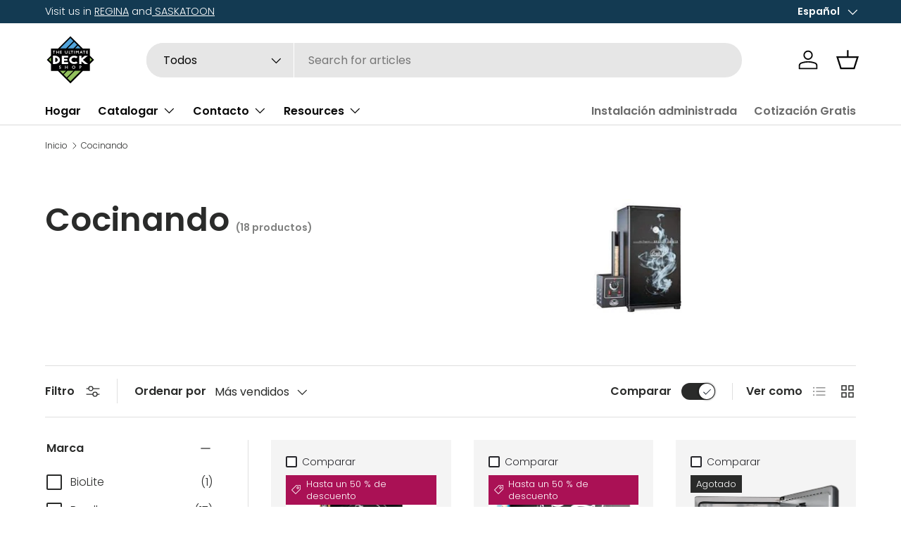

--- FILE ---
content_type: text/html; charset=utf-8
request_url: https://tuds.ca/es/collections/cooking
body_size: 67935
content:

<!doctype html>
<html class="no-js" lang="es" dir="ltr">

  <script type="text/javascript">
    (function(c,l,a,r,i,t,y){
        c[a]=c[a]||function(){(c[a].q=c[a].q||[]).push(arguments)};
        t=l.createElement(r);t.async=1;t.src="https://www.clarity.ms/tag/"+i;
        y=l.getElementsByTagName(r)[0];y.parentNode.insertBefore(t,y);
    })(window, document, "clarity", "script", "pce5pgqp2t");
</script>





  
  <head>
    <!-- Google Tag Manager -->
<script>(function(w,d,s,l,i){w[l]=w[l]||[];w[l].push({'gtm.start':
new Date().getTime(),event:'gtm.js'});var f=d.getElementsByTagName(s)[0],
j=d.createElement(s),dl=l!='dataLayer'?'&l='+l:'';j.async=true;j.src=
'https://www.googletagmanager.com/gtm.js?id='+i+dl;f.parentNode.insertBefore(j,f);
})(window,document,'script','dataLayer','GTM-KVNQ4CD');</script>
<!-- End Google Tag Manager -->
    
<!--LOOMI SDK-->
<!--DO NOT EDIT-->
<link rel="preconnect"  href="https://live.visually-io.com/" crossorigin>
<link rel="dns-prefetch" href="https://live.visually-io.com/">
<script>
(()=> {
    const env = 2;
    var store = "feee6d.myshopify.com";
    var alias = store.replace(".myshopify.com", "").replaceAll("-", "_").toUpperCase();
    var jitsuKey =  "js.70701547822";
    window.loomi_ctx = {...(window.loomi_ctx || {}),storeAlias:alias,jitsuKey,env};
    
    
	
})()
</script>
<link href="https://live.visually-io.com/widgets/vsly-preact.min.js?k=js.70701547822&e=2&s=FEEE6D" rel="preload" as="script">
<script type="text/javascript" src="https://live.visually-io.com/widgets/vsly-preact.min.js?k=js.70701547822&e=2&s=FEEE6D"></script>
<link href="https://live.visually-io.com/cf/FEEE6D.js" rel="preload" as="script">
<link href="https://live.visually-io.com/v/visually.js" rel="preload" as="script">
<script type="text/javascript" src="https://live.visually-io.com/cf/FEEE6D.js"></script>
<script type="text/javascript" src="https://live.visually-io.com/v/visually.js"></script>
<script defer type="text/javascript" src="https://live.visually-io.com/v/visually-a.js"></script>
<!--LOOMI SDK-->


 
<meta charset="utf-8">
<meta name="viewport" content="width=device-width,initial-scale=1">
<title>Compre productos básicos de cocina de calidad | La tienda de cubiertas definitiva &ndash; The Ultimate Deck Shop</title><link rel="canonical" href="https://tuds.ca/es/collections/cooking"><link rel="icon" href="//tuds.ca/cdn/shop/files/favicon_ico.png?crop=center&height=48&v=1736875643&width=48" type="image/png">
  <link rel="apple-touch-icon" href="//tuds.ca/cdn/shop/files/favicon_ico.png?crop=center&height=180&v=1736875643&width=180"><meta name="description" content="Descubra una amplia gama de artículos esenciales para cocinar de alta calidad en The Ultimate Deck Shop en Saskatoon y Regina. Explore nuestra colección seleccionada, diseñada para mejorar su experiencia culinaria. Desde utensilios de cocina de primera hasta herramientas esenciales, ofrecemos todo lo que necesita para crear comidas deliciosas con facilidad."><meta property="og:site_name" content="The Ultimate Deck Shop">
<meta property="og:url" content="https://tuds.ca/es/collections/cooking">
<meta property="og:title" content="Compre productos básicos de cocina de calidad | La tienda de cubiertas definitiva">
<meta property="og:type" content="product.group">
<meta property="og:description" content="Descubra una amplia gama de artículos esenciales para cocinar de alta calidad en The Ultimate Deck Shop en Saskatoon y Regina. Explore nuestra colección seleccionada, diseñada para mejorar su experiencia culinaria. Desde utensilios de cocina de primera hasta herramientas esenciales, ofrecemos todo lo que necesita para crear comidas deliciosas con facilidad."><meta property="og:image" content="http://tuds.ca/cdn/shop/collections/cooking-251034.jpg?crop=center&height=1200&v=1681709524&width=1200">
  <meta property="og:image:secure_url" content="https://tuds.ca/cdn/shop/collections/cooking-251034.jpg?crop=center&height=1200&v=1681709524&width=1200">
  <meta property="og:image:width" content="225">
  <meta property="og:image:height" content="225"><meta name="twitter:card" content="summary_large_image">
<meta name="twitter:title" content="Compre productos básicos de cocina de calidad | La tienda de cubiertas definitiva">
<meta name="twitter:description" content="Descubra una amplia gama de artículos esenciales para cocinar de alta calidad en The Ultimate Deck Shop en Saskatoon y Regina. Explore nuestra colección seleccionada, diseñada para mejorar su experiencia culinaria. Desde utensilios de cocina de primera hasta herramientas esenciales, ofrecemos todo lo que necesita para crear comidas deliciosas con facilidad.">
<link rel="preload" href="//tuds.ca/cdn/shop/t/37/assets/main.css?v=29074915767375132381763066973" as="style"><style data-shopify>
@font-face {
  font-family: Poppins;
  font-weight: 300;
  font-style: normal;
  font-display: swap;
  src: url("//tuds.ca/cdn/fonts/poppins/poppins_n3.05f58335c3209cce17da4f1f1ab324ebe2982441.woff2") format("woff2"),
       url("//tuds.ca/cdn/fonts/poppins/poppins_n3.6971368e1f131d2c8ff8e3a44a36b577fdda3ff5.woff") format("woff");
}
@font-face {
  font-family: Poppins;
  font-weight: 400;
  font-style: normal;
  font-display: swap;
  src: url("//tuds.ca/cdn/fonts/poppins/poppins_n4.0ba78fa5af9b0e1a374041b3ceaadf0a43b41362.woff2") format("woff2"),
       url("//tuds.ca/cdn/fonts/poppins/poppins_n4.214741a72ff2596839fc9760ee7a770386cf16ca.woff") format("woff");
}
@font-face {
  font-family: Poppins;
  font-weight: 300;
  font-style: italic;
  font-display: swap;
  src: url("//tuds.ca/cdn/fonts/poppins/poppins_i3.8536b4423050219f608e17f134fe9ea3b01ed890.woff2") format("woff2"),
       url("//tuds.ca/cdn/fonts/poppins/poppins_i3.0f4433ada196bcabf726ed78f8e37e0995762f7f.woff") format("woff");
}
@font-face {
  font-family: Poppins;
  font-weight: 400;
  font-style: italic;
  font-display: swap;
  src: url("//tuds.ca/cdn/fonts/poppins/poppins_i4.846ad1e22474f856bd6b81ba4585a60799a9f5d2.woff2") format("woff2"),
       url("//tuds.ca/cdn/fonts/poppins/poppins_i4.56b43284e8b52fc64c1fd271f289a39e8477e9ec.woff") format("woff");
}
@font-face {
  font-family: Poppins;
  font-weight: 600;
  font-style: normal;
  font-display: swap;
  src: url("//tuds.ca/cdn/fonts/poppins/poppins_n6.aa29d4918bc243723d56b59572e18228ed0786f6.woff2") format("woff2"),
       url("//tuds.ca/cdn/fonts/poppins/poppins_n6.5f815d845fe073750885d5b7e619ee00e8111208.woff") format("woff");
}
@font-face {
  font-family: Poppins;
  font-weight: 600;
  font-style: normal;
  font-display: swap;
  src: url("//tuds.ca/cdn/fonts/poppins/poppins_n6.aa29d4918bc243723d56b59572e18228ed0786f6.woff2") format("woff2"),
       url("//tuds.ca/cdn/fonts/poppins/poppins_n6.5f815d845fe073750885d5b7e619ee00e8111208.woff") format("woff");
}
:root {
      --bg-color: 255 255 255 / 1.0;
      --bg-color-og: 255 255 255 / 1.0;
      --heading-color: 42 43 42;
      --text-color: 42 43 42;
      --text-color-og: 42 43 42;
      --scrollbar-color: 42 43 42;
      --link-color: 42 43 42;
      --link-color-og: 42 43 42;
      --star-color: 255 159 28;--swatch-border-color-default: 212 213 212;
        --swatch-border-color-active: 149 149 149;
        --swatch-card-size: 24px;
        --swatch-variant-picker-size: 64px;--color-scheme-1-bg: 255 255 255 / 1.0;
      --color-scheme-1-grad: linear-gradient(180deg, rgba(255, 255, 255, 1), rgba(255, 255, 255, 1) 100%);
      --color-scheme-1-heading: 42 43 42;
      --color-scheme-1-text: 42 43 42;
      --color-scheme-1-btn-bg: 54 166 233;
      --color-scheme-1-btn-text: 255 255 255;
      --color-scheme-1-btn-bg-hover: 98 185 238;--color-scheme-2-bg: 42 43 42 / 1.0;
      --color-scheme-2-grad: linear-gradient(225deg, rgba(235, 246, 253, 1) 8%, rgba(235, 246, 253, 1) 56%, rgba(235, 246, 253, 1) 90%);
      --color-scheme-2-heading: 42 43 42;
      --color-scheme-2-text: 42 43 42;
      --color-scheme-2-btn-bg: 54 166 233;
      --color-scheme-2-btn-text: 255 255 255;
      --color-scheme-2-btn-bg-hover: 98 185 238;--color-scheme-3-bg: 255 255 255 / 1.0;
      --color-scheme-3-grad: linear-gradient(180deg, rgba(245, 245, 245, 1), rgba(245, 245, 245, 1) 100%);
      --color-scheme-3-heading: 42 43 42;
      --color-scheme-3-text: 38 38 43;
      --color-scheme-3-btn-bg: 42 43 42;
      --color-scheme-3-btn-text: 255 255 255;
      --color-scheme-3-btn-bg-hover: 82 83 82;

      --drawer-bg-color: 255 255 255 / 1.0;
      --drawer-text-color: 42 43 42;

      --panel-bg-color: 244 244 244 / 1.0;
      --panel-heading-color: 42 43 42;
      --panel-text-color: 42 43 42;

      --in-stock-text-color: 44 126 63;
      --low-stock-text-color: 210 134 26;
      --very-low-stock-text-color: 180 12 28;
      --no-stock-text-color: 119 119 119;
      --no-stock-backordered-text-color: 119 119 119;

      --error-bg-color: 252 237 238;
      --error-text-color: 180 12 28;
      --success-bg-color: 232 246 234;
      --success-text-color: 44 126 63;
      --info-bg-color: 228 237 250;
      --info-text-color: 26 102 210;

      --heading-font-family: Poppins, sans-serif;
      --heading-font-style: normal;
      --heading-font-weight: 600;
      --heading-scale-start: 4;

      --navigation-font-family: Poppins, sans-serif;
      --navigation-font-style: normal;
      --navigation-font-weight: 600;--heading-text-transform: none;
--subheading-text-transform: none;
      --body-font-family: Poppins, sans-serif;
      --body-font-style: normal;
      --body-font-weight: 300;
      --body-font-size: 16;

      --section-gap: 48;
      --heading-gap: calc(8 * var(--space-unit));--grid-column-gap: 20px;--btn-bg-color: 131 173 84;
      --btn-bg-hover-color: 157 190 120;
      --btn-text-color: 255 255 255;
      --btn-bg-color-og: 131 173 84;
      --btn-text-color-og: 255 255 255;
      --btn-alt-bg-color: 131 173 84;
      --btn-alt-bg-alpha: 1.0;
      --btn-alt-text-color: 255 255 255;
      --btn-border-width: 2px;
      --btn-padding-y: 12px;

      
      --btn-border-radius: 28px;
      

      --btn-lg-border-radius: 50%;
      --btn-icon-border-radius: 50%;
      --input-with-btn-inner-radius: var(--btn-border-radius);

      --input-bg-color: 255 255 255 / 1.0;
      --input-text-color: 42 43 42;
      --input-border-width: 2px;
      --input-border-radius: 26px;
      --textarea-border-radius: 12px;
      --input-border-radius: 28px;
      --input-lg-border-radius: 34px;
      --input-bg-color-diff-3: #f7f7f7;
      --input-bg-color-diff-6: #f0f0f0;

      --modal-border-radius: 16px;
      --modal-overlay-color: 0 0 0;
      --modal-overlay-opacity: 0.4;
      --drawer-border-radius: 16px;
      --overlay-border-radius: 0px;

      --custom-label-bg-color: 13 44 84;
      --custom-label-text-color: 255 255 255;--sale-label-bg-color: 170 17 85;
      --sale-label-text-color: 255 255 255;--sold-out-label-bg-color: 42 43 42;
      --sold-out-label-text-color: 255 255 255;--new-label-bg-color: 127 184 0;
      --new-label-text-color: 255 255 255;--preorder-label-bg-color: 0 166 237;
      --preorder-label-text-color: 255 255 255;

      --collection-label-color: 0 126 18;

      --page-width: 1200px;
      --gutter-sm: 20px;
      --gutter-md: 32px;
      --gutter-lg: 64px;

      --payment-terms-bg-color: #ffffff;

      --coll-card-bg-color: #F9F9F9;
      --coll-card-border-color: #f2f2f2;

      --card-highlight-bg-color: #F9F9F9;
      --card-highlight-text-color: 85 85 85;
      --card-highlight-border-color: #E1E1E1;--card-bg-color: #f4f4f4;
      --card-text-color: 38 38 43;
      --card-border-color: #f4f4f4;
        
          --aos-animate-duration: 0.6s;
        

        
          --aos-min-width: 0;
        
      

      --reading-width: 48em;
    }

    @media (max-width: 769px) {
      :root {
        --reading-width: 36em;
      }
    }
  </style><link rel="stylesheet" href="//tuds.ca/cdn/shop/t/37/assets/main.css?v=29074915767375132381763066973">
  <script src="//tuds.ca/cdn/shop/t/37/assets/main.js?v=76476094356780495751763066973" defer="defer"></script><link rel="preload" href="//tuds.ca/cdn/fonts/poppins/poppins_n3.05f58335c3209cce17da4f1f1ab324ebe2982441.woff2" as="font" type="font/woff2" crossorigin fetchpriority="high"><link rel="preload" href="//tuds.ca/cdn/fonts/poppins/poppins_n6.aa29d4918bc243723d56b59572e18228ed0786f6.woff2" as="font" type="font/woff2" crossorigin fetchpriority="high"><link rel="stylesheet" href="//tuds.ca/cdn/shop/t/37/assets/swatches.css?v=180280716545237158081763067027" media="print" onload="this.media='all'">
    <noscript><link rel="stylesheet" href="//tuds.ca/cdn/shop/t/37/assets/swatches.css?v=180280716545237158081763067027"></noscript><script>window.performance && window.performance.mark && window.performance.mark('shopify.content_for_header.start');</script><meta name="google-site-verification" content="38R-r0FtgiNFeL9KSu3M-EBriiLMb_-e1kebk2crAlA">
<meta name="facebook-domain-verification" content="59uhwplgi5r5ucnt92lwa9t4jqviwv">
<meta id="shopify-digital-wallet" name="shopify-digital-wallet" content="/70701547822/digital_wallets/dialog">
<meta name="shopify-checkout-api-token" content="01a487f933f83fb4bd7a8524c89f342e">
<meta id="in-context-paypal-metadata" data-shop-id="70701547822" data-venmo-supported="false" data-environment="production" data-locale="es_ES" data-paypal-v4="true" data-currency="CAD">
<link rel="alternate" type="application/atom+xml" title="Feed" href="/es/collections/cooking.atom" />
<link rel="alternate" hreflang="x-default" href="https://tuds.ca/collections/cooking">
<link rel="alternate" hreflang="en" href="https://tuds.ca/collections/cooking">
<link rel="alternate" hreflang="fr" href="https://tuds.ca/fr/collections/cooking">
<link rel="alternate" hreflang="es" href="https://tuds.ca/es/collections/cooking">
<link rel="alternate" type="application/json+oembed" href="https://tuds.ca/es/collections/cooking.oembed">
<script async="async" src="/checkouts/internal/preloads.js?locale=es-CA"></script>
<link rel="preconnect" href="https://shop.app" crossorigin="anonymous">
<script async="async" src="https://shop.app/checkouts/internal/preloads.js?locale=es-CA&shop_id=70701547822" crossorigin="anonymous"></script>
<script id="apple-pay-shop-capabilities" type="application/json">{"shopId":70701547822,"countryCode":"CA","currencyCode":"CAD","merchantCapabilities":["supports3DS"],"merchantId":"gid:\/\/shopify\/Shop\/70701547822","merchantName":"The Ultimate Deck Shop","requiredBillingContactFields":["postalAddress","email","phone"],"requiredShippingContactFields":["postalAddress","email","phone"],"shippingType":"shipping","supportedNetworks":["visa","masterCard","amex","discover","interac","jcb"],"total":{"type":"pending","label":"The Ultimate Deck Shop","amount":"1.00"},"shopifyPaymentsEnabled":true,"supportsSubscriptions":true}</script>
<script id="shopify-features" type="application/json">{"accessToken":"01a487f933f83fb4bd7a8524c89f342e","betas":["rich-media-storefront-analytics"],"domain":"tuds.ca","predictiveSearch":true,"shopId":70701547822,"locale":"es"}</script>
<script>var Shopify = Shopify || {};
Shopify.shop = "feee6d.myshopify.com";
Shopify.locale = "es";
Shopify.currency = {"active":"CAD","rate":"1.0"};
Shopify.country = "CA";
Shopify.theme = {"name":"Enterprise - With Rebuy","id":182348153134,"schema_name":"Enterprise","schema_version":"1.6.1","theme_store_id":1657,"role":"main"};
Shopify.theme.handle = "null";
Shopify.theme.style = {"id":null,"handle":null};
Shopify.cdnHost = "tuds.ca/cdn";
Shopify.routes = Shopify.routes || {};
Shopify.routes.root = "/es/";</script>
<script type="module">!function(o){(o.Shopify=o.Shopify||{}).modules=!0}(window);</script>
<script>!function(o){function n(){var o=[];function n(){o.push(Array.prototype.slice.apply(arguments))}return n.q=o,n}var t=o.Shopify=o.Shopify||{};t.loadFeatures=n(),t.autoloadFeatures=n()}(window);</script>
<script>
  window.ShopifyPay = window.ShopifyPay || {};
  window.ShopifyPay.apiHost = "shop.app\/pay";
  window.ShopifyPay.redirectState = null;
</script>
<script id="shop-js-analytics" type="application/json">{"pageType":"collection"}</script>
<script defer="defer" async type="module" src="//tuds.ca/cdn/shopifycloud/shop-js/modules/v2/client.init-shop-cart-sync_2Gr3Q33f.es.esm.js"></script>
<script defer="defer" async type="module" src="//tuds.ca/cdn/shopifycloud/shop-js/modules/v2/chunk.common_noJfOIa7.esm.js"></script>
<script defer="defer" async type="module" src="//tuds.ca/cdn/shopifycloud/shop-js/modules/v2/chunk.modal_Deo2FJQo.esm.js"></script>
<script type="module">
  await import("//tuds.ca/cdn/shopifycloud/shop-js/modules/v2/client.init-shop-cart-sync_2Gr3Q33f.es.esm.js");
await import("//tuds.ca/cdn/shopifycloud/shop-js/modules/v2/chunk.common_noJfOIa7.esm.js");
await import("//tuds.ca/cdn/shopifycloud/shop-js/modules/v2/chunk.modal_Deo2FJQo.esm.js");

  window.Shopify.SignInWithShop?.initShopCartSync?.({"fedCMEnabled":true,"windoidEnabled":true});

</script>
<script>
  window.Shopify = window.Shopify || {};
  if (!window.Shopify.featureAssets) window.Shopify.featureAssets = {};
  window.Shopify.featureAssets['shop-js'] = {"shop-cart-sync":["modules/v2/client.shop-cart-sync_CLKquFP5.es.esm.js","modules/v2/chunk.common_noJfOIa7.esm.js","modules/v2/chunk.modal_Deo2FJQo.esm.js"],"init-fed-cm":["modules/v2/client.init-fed-cm_UIHl99eI.es.esm.js","modules/v2/chunk.common_noJfOIa7.esm.js","modules/v2/chunk.modal_Deo2FJQo.esm.js"],"shop-cash-offers":["modules/v2/client.shop-cash-offers_CmfU17z0.es.esm.js","modules/v2/chunk.common_noJfOIa7.esm.js","modules/v2/chunk.modal_Deo2FJQo.esm.js"],"shop-login-button":["modules/v2/client.shop-login-button_TNcmr2ON.es.esm.js","modules/v2/chunk.common_noJfOIa7.esm.js","modules/v2/chunk.modal_Deo2FJQo.esm.js"],"pay-button":["modules/v2/client.pay-button_Bev6HBFS.es.esm.js","modules/v2/chunk.common_noJfOIa7.esm.js","modules/v2/chunk.modal_Deo2FJQo.esm.js"],"shop-button":["modules/v2/client.shop-button_D1FAYBb2.es.esm.js","modules/v2/chunk.common_noJfOIa7.esm.js","modules/v2/chunk.modal_Deo2FJQo.esm.js"],"avatar":["modules/v2/client.avatar_BTnouDA3.es.esm.js"],"init-windoid":["modules/v2/client.init-windoid_DEZXpPDW.es.esm.js","modules/v2/chunk.common_noJfOIa7.esm.js","modules/v2/chunk.modal_Deo2FJQo.esm.js"],"init-shop-for-new-customer-accounts":["modules/v2/client.init-shop-for-new-customer-accounts_BplbpZyb.es.esm.js","modules/v2/client.shop-login-button_TNcmr2ON.es.esm.js","modules/v2/chunk.common_noJfOIa7.esm.js","modules/v2/chunk.modal_Deo2FJQo.esm.js"],"init-shop-email-lookup-coordinator":["modules/v2/client.init-shop-email-lookup-coordinator_HqkMc84a.es.esm.js","modules/v2/chunk.common_noJfOIa7.esm.js","modules/v2/chunk.modal_Deo2FJQo.esm.js"],"init-shop-cart-sync":["modules/v2/client.init-shop-cart-sync_2Gr3Q33f.es.esm.js","modules/v2/chunk.common_noJfOIa7.esm.js","modules/v2/chunk.modal_Deo2FJQo.esm.js"],"shop-toast-manager":["modules/v2/client.shop-toast-manager_SugAQS8a.es.esm.js","modules/v2/chunk.common_noJfOIa7.esm.js","modules/v2/chunk.modal_Deo2FJQo.esm.js"],"init-customer-accounts":["modules/v2/client.init-customer-accounts_fxIyJgvX.es.esm.js","modules/v2/client.shop-login-button_TNcmr2ON.es.esm.js","modules/v2/chunk.common_noJfOIa7.esm.js","modules/v2/chunk.modal_Deo2FJQo.esm.js"],"init-customer-accounts-sign-up":["modules/v2/client.init-customer-accounts-sign-up_DnItKKRk.es.esm.js","modules/v2/client.shop-login-button_TNcmr2ON.es.esm.js","modules/v2/chunk.common_noJfOIa7.esm.js","modules/v2/chunk.modal_Deo2FJQo.esm.js"],"shop-follow-button":["modules/v2/client.shop-follow-button_Bfwbpk3m.es.esm.js","modules/v2/chunk.common_noJfOIa7.esm.js","modules/v2/chunk.modal_Deo2FJQo.esm.js"],"checkout-modal":["modules/v2/client.checkout-modal_BA6xEtNy.es.esm.js","modules/v2/chunk.common_noJfOIa7.esm.js","modules/v2/chunk.modal_Deo2FJQo.esm.js"],"shop-login":["modules/v2/client.shop-login_D2RP8Rbe.es.esm.js","modules/v2/chunk.common_noJfOIa7.esm.js","modules/v2/chunk.modal_Deo2FJQo.esm.js"],"lead-capture":["modules/v2/client.lead-capture_Dq1M6aah.es.esm.js","modules/v2/chunk.common_noJfOIa7.esm.js","modules/v2/chunk.modal_Deo2FJQo.esm.js"],"payment-terms":["modules/v2/client.payment-terms_DYWUeaxY.es.esm.js","modules/v2/chunk.common_noJfOIa7.esm.js","modules/v2/chunk.modal_Deo2FJQo.esm.js"]};
</script>
<script>(function() {
  var isLoaded = false;
  function asyncLoad() {
    if (isLoaded) return;
    isLoaded = true;
    var urls = ["https:\/\/schemaplusfiles.s3.amazonaws.com\/loader.min.js?shop=feee6d.myshopify.com","https:\/\/cdn-app.sealsubscriptions.com\/shopify\/public\/js\/sealsubscriptions.js?shop=feee6d.myshopify.com","https:\/\/cdn.rebuyengine.com\/onsite\/js\/rebuy.js?shop=feee6d.myshopify.com"];
    for (var i = 0; i < urls.length; i++) {
      var s = document.createElement('script');
      s.type = 'text/javascript';
      s.async = true;
      s.src = urls[i];
      var x = document.getElementsByTagName('script')[0];
      x.parentNode.insertBefore(s, x);
    }
  };
  if(window.attachEvent) {
    window.attachEvent('onload', asyncLoad);
  } else {
    window.addEventListener('load', asyncLoad, false);
  }
})();</script>
<script id="__st">var __st={"a":70701547822,"offset":-21600,"reqid":"ebb0f3c5-0a82-4abd-97e4-8c6ea11bedd6-1769475646","pageurl":"tuds.ca\/es\/collections\/cooking","u":"d86daf7e2467","p":"collection","rtyp":"collection","rid":440237031726};</script>
<script>window.ShopifyPaypalV4VisibilityTracking = true;</script>
<script id="captcha-bootstrap">!function(){'use strict';const t='contact',e='account',n='new_comment',o=[[t,t],['blogs',n],['comments',n],[t,'customer']],c=[[e,'customer_login'],[e,'guest_login'],[e,'recover_customer_password'],[e,'create_customer']],r=t=>t.map((([t,e])=>`form[action*='/${t}']:not([data-nocaptcha='true']) input[name='form_type'][value='${e}']`)).join(','),a=t=>()=>t?[...document.querySelectorAll(t)].map((t=>t.form)):[];function s(){const t=[...o],e=r(t);return a(e)}const i='password',u='form_key',d=['recaptcha-v3-token','g-recaptcha-response','h-captcha-response',i],f=()=>{try{return window.sessionStorage}catch{return}},m='__shopify_v',_=t=>t.elements[u];function p(t,e,n=!1){try{const o=window.sessionStorage,c=JSON.parse(o.getItem(e)),{data:r}=function(t){const{data:e,action:n}=t;return t[m]||n?{data:e,action:n}:{data:t,action:n}}(c);for(const[e,n]of Object.entries(r))t.elements[e]&&(t.elements[e].value=n);n&&o.removeItem(e)}catch(o){console.error('form repopulation failed',{error:o})}}const l='form_type',E='cptcha';function T(t){t.dataset[E]=!0}const w=window,h=w.document,L='Shopify',v='ce_forms',y='captcha';let A=!1;((t,e)=>{const n=(g='f06e6c50-85a8-45c8-87d0-21a2b65856fe',I='https://cdn.shopify.com/shopifycloud/storefront-forms-hcaptcha/ce_storefront_forms_captcha_hcaptcha.v1.5.2.iife.js',D={infoText:'Protegido por hCaptcha',privacyText:'Privacidad',termsText:'Términos'},(t,e,n)=>{const o=w[L][v],c=o.bindForm;if(c)return c(t,g,e,D).then(n);var r;o.q.push([[t,g,e,D],n]),r=I,A||(h.body.append(Object.assign(h.createElement('script'),{id:'captcha-provider',async:!0,src:r})),A=!0)});var g,I,D;w[L]=w[L]||{},w[L][v]=w[L][v]||{},w[L][v].q=[],w[L][y]=w[L][y]||{},w[L][y].protect=function(t,e){n(t,void 0,e),T(t)},Object.freeze(w[L][y]),function(t,e,n,w,h,L){const[v,y,A,g]=function(t,e,n){const i=e?o:[],u=t?c:[],d=[...i,...u],f=r(d),m=r(i),_=r(d.filter((([t,e])=>n.includes(e))));return[a(f),a(m),a(_),s()]}(w,h,L),I=t=>{const e=t.target;return e instanceof HTMLFormElement?e:e&&e.form},D=t=>v().includes(t);t.addEventListener('submit',(t=>{const e=I(t);if(!e)return;const n=D(e)&&!e.dataset.hcaptchaBound&&!e.dataset.recaptchaBound,o=_(e),c=g().includes(e)&&(!o||!o.value);(n||c)&&t.preventDefault(),c&&!n&&(function(t){try{if(!f())return;!function(t){const e=f();if(!e)return;const n=_(t);if(!n)return;const o=n.value;o&&e.removeItem(o)}(t);const e=Array.from(Array(32),(()=>Math.random().toString(36)[2])).join('');!function(t,e){_(t)||t.append(Object.assign(document.createElement('input'),{type:'hidden',name:u})),t.elements[u].value=e}(t,e),function(t,e){const n=f();if(!n)return;const o=[...t.querySelectorAll(`input[type='${i}']`)].map((({name:t})=>t)),c=[...d,...o],r={};for(const[a,s]of new FormData(t).entries())c.includes(a)||(r[a]=s);n.setItem(e,JSON.stringify({[m]:1,action:t.action,data:r}))}(t,e)}catch(e){console.error('failed to persist form',e)}}(e),e.submit())}));const S=(t,e)=>{t&&!t.dataset[E]&&(n(t,e.some((e=>e===t))),T(t))};for(const o of['focusin','change'])t.addEventListener(o,(t=>{const e=I(t);D(e)&&S(e,y())}));const B=e.get('form_key'),M=e.get(l),P=B&&M;t.addEventListener('DOMContentLoaded',(()=>{const t=y();if(P)for(const e of t)e.elements[l].value===M&&p(e,B);[...new Set([...A(),...v().filter((t=>'true'===t.dataset.shopifyCaptcha))])].forEach((e=>S(e,t)))}))}(h,new URLSearchParams(w.location.search),n,t,e,['guest_login'])})(!0,!0)}();</script>
<script integrity="sha256-4kQ18oKyAcykRKYeNunJcIwy7WH5gtpwJnB7kiuLZ1E=" data-source-attribution="shopify.loadfeatures" defer="defer" src="//tuds.ca/cdn/shopifycloud/storefront/assets/storefront/load_feature-a0a9edcb.js" crossorigin="anonymous"></script>
<script crossorigin="anonymous" defer="defer" src="//tuds.ca/cdn/shopifycloud/storefront/assets/shopify_pay/storefront-65b4c6d7.js?v=20250812"></script>
<script data-source-attribution="shopify.dynamic_checkout.dynamic.init">var Shopify=Shopify||{};Shopify.PaymentButton=Shopify.PaymentButton||{isStorefrontPortableWallets:!0,init:function(){window.Shopify.PaymentButton.init=function(){};var t=document.createElement("script");t.src="https://tuds.ca/cdn/shopifycloud/portable-wallets/latest/portable-wallets.es.js",t.type="module",document.head.appendChild(t)}};
</script>
<script data-source-attribution="shopify.dynamic_checkout.buyer_consent">
  function portableWalletsHideBuyerConsent(e){var t=document.getElementById("shopify-buyer-consent"),n=document.getElementById("shopify-subscription-policy-button");t&&n&&(t.classList.add("hidden"),t.setAttribute("aria-hidden","true"),n.removeEventListener("click",e))}function portableWalletsShowBuyerConsent(e){var t=document.getElementById("shopify-buyer-consent"),n=document.getElementById("shopify-subscription-policy-button");t&&n&&(t.classList.remove("hidden"),t.removeAttribute("aria-hidden"),n.addEventListener("click",e))}window.Shopify?.PaymentButton&&(window.Shopify.PaymentButton.hideBuyerConsent=portableWalletsHideBuyerConsent,window.Shopify.PaymentButton.showBuyerConsent=portableWalletsShowBuyerConsent);
</script>
<script data-source-attribution="shopify.dynamic_checkout.cart.bootstrap">document.addEventListener("DOMContentLoaded",(function(){function t(){return document.querySelector("shopify-accelerated-checkout-cart, shopify-accelerated-checkout")}if(t())Shopify.PaymentButton.init();else{new MutationObserver((function(e,n){t()&&(Shopify.PaymentButton.init(),n.disconnect())})).observe(document.body,{childList:!0,subtree:!0})}}));
</script>
<link id="shopify-accelerated-checkout-styles" rel="stylesheet" media="screen" href="https://tuds.ca/cdn/shopifycloud/portable-wallets/latest/accelerated-checkout-backwards-compat.css" crossorigin="anonymous">
<style id="shopify-accelerated-checkout-cart">
        #shopify-buyer-consent {
  margin-top: 1em;
  display: inline-block;
  width: 100%;
}

#shopify-buyer-consent.hidden {
  display: none;
}

#shopify-subscription-policy-button {
  background: none;
  border: none;
  padding: 0;
  text-decoration: underline;
  font-size: inherit;
  cursor: pointer;
}

#shopify-subscription-policy-button::before {
  box-shadow: none;
}

      </style>
<script id="sections-script" data-sections="header,footer" defer="defer" src="//tuds.ca/cdn/shop/t/37/compiled_assets/scripts.js?v=16435"></script>
<script>window.performance && window.performance.mark && window.performance.mark('shopify.content_for_header.end');</script>

    <!-- Google Tag Manager (noscript) -->
<noscript><iframe src="https://www.googletagmanager.com/ns.html?id=GTM-KVNQ4CD"
height="0" width="0" style="display:none;visibility:hidden"></iframe></noscript>
<!-- End Google Tag Manager (noscript) -->
    <script src="//tuds.ca/cdn/shop/t/37/assets/animate-on-scroll.js?v=15249566486942820451763066950" defer="defer"></script>
    <link rel="stylesheet" href="//tuds.ca/cdn/shop/t/37/assets/animate-on-scroll.css?v=116194678796051782541763066950">
  

  <script>document.documentElement.className = document.documentElement.className.replace('no-js', 'js');</script>
    <script src="https://maps.googleapis.com/maps/api/js?key=AIzaSyAziD0z1mO7cmpASHvEFXtH250ygwGP2DY&libraries=places&callback=initGoogleMaps"
  async defer loading="async"></script><!-- CC Custom Head Start --><!-- CC Custom Head End --><!-- ============================================
     THE ULTIMATE DECK SHOP - STRUCTURED DATA SCHEMA
     Last Updated: January 2026
     
     BEST-IN-CLASS IMPLEMENTATION INCLUDES:
     - Parent Organization with full brand details
     - Regina LocalBusiness with complete service area
     - Saskatoon LocalBusiness with complete service area
     - All product categories and brands
     - All services offered
     - Awards and certifications
     - Chamber of Commerce affiliations
     - 10th Anniversary milestone
     ============================================ -->

<!-- PARENT ORGANIZATION SCHEMA -->
<script type="application/ld+json">
{
  "@context": "https://schema.org",
  "@type": "Organization",
  "@id": "https://tuds.ca/#organization",
  "name": "The Ultimate Deck Shop Inc.",
  "alternateName": ["TUDS", "The Ultimate Deck Shop"],
  "url": "https://tuds.ca",
  "logo": {
    "@type": "ImageObject",
    "url": "https://tuds.ca/cdn/shop/files/TUDS_logo.svg",
    "width": 600,
    "height": 200
  },
  "image": "https://tuds.ca/cdn/shop/files/TUDS_logo.svg",
  "description": "Saskatchewan's trusted source for premium deck building materials including composite decking, railings, lumber, hardscapes, fencing, and outdoor lighting. Serving DIY homeowners and professional contractors in Regina, Saskatoon, and surrounding communities since 2016.",
  "slogan": "Helping You Escape to Your Backyard",
  "foundingDate": "2016",
  "foundingLocation": {
    "@type": "Place",
    "address": {
      "@type": "PostalAddress",
      "addressLocality": "Regina",
      "addressRegion": "SK",
      "addressCountry": "CA"
    }
  },
  "founder": [
    {
      "@type": "Person",
      "name": "Shane Chapman",
      "jobTitle": "Co-Founder & President"
    },
    {
      "@type": "Person",
      "name": "Wade Laurent",
      "jobTitle": "Co-Founder"
    }
  ],
  "numberOfEmployees": {
    "@type": "QuantitativeValue",
    "minValue": 10,
    "maxValue": 25
  },
  "naics": "444190",
  "isicV4": "4752",
  "legalName": "The Ultimate Deck Shop Inc.",
  "areaServed": [
    {
      "@type": "AdministrativeArea",
      "name": "Saskatchewan",
      "sameAs": "https://en.wikipedia.org/wiki/Saskatchewan"
    },
    {
      "@type": "Country",
      "name": "Canada"
    }
  ],
  "sameAs": [
    "https://www.facebook.com/theultimatedeckshop",
    "https://www.instagram.com/theultimatedeckshop",
    "https://ca.linkedin.com/company/theultimatedeckshop",
    "https://www.youtube.com/@theultimatedeckshop"
  ],
  "contactPoint": [
    {
      "@type": "ContactPoint",
      "telephone": "+1-306-359-3325",
      "contactType": "sales",
      "areaServed": "CA",
      "availableLanguage": "English",
      "contactOption": "TollFree"
    },
    {
      "@type": "ContactPoint",
      "telephone": "+1-306-249-3325",
      "contactType": "sales",
      "areaServed": "CA",
      "availableLanguage": "English"
    }
  ],
  "memberOf": [
    {
      "@type": "Organization",
      "name": "Regina & District Chamber of Commerce",
      "url": "https://www.reginachamber.com"
    },
    {
      "@type": "Organization",
      "name": "Saskatoon Regional Chamber of Commerce",
      "url": "https://www.saskatoonregionalchamber.com"
    }
  ],
  "award": [
    "Community Votes Award Winner - Multiple Years",
    "Consumers Choice Award Winner - Multiple Years",
    "10 Years Serving Saskatchewan (2016-2026)"
  ],
  "knowsAbout": [
    "Deck Building",
    "Composite Decking",
    "Deck Design",
    "Outdoor Living Spaces",
    "Hardscape Installation",
    "Fence Installation",
    "Deck Railing Systems",
    "Outdoor Lighting",
    "Pressure Treated Lumber",
    "Cedar Decking"
  ],
  "brand": [
    {"@type": "Brand", "name": "Trex"},
    {"@type": "Brand", "name": "Fiberon"},
    {"@type": "Brand", "name": "Deckorators"},
    {"@type": "Brand", "name": "Eva-Last"},
    {"@type": "Brand", "name": "Fortress Building Products"},
    {"@type": "Brand", "name": "Regal Ideas"},
    {"@type": "Brand", "name": "Vista Railing"},
    {"@type": "Brand", "name": "Hoft Solutions"},
    {"@type": "Brand", "name": "Belgard"},
    {"@type": "Brand", "name": "Techo-Bloc"},
    {"@type": "Brand", "name": "Keystone"},
    {"@type": "Brand", "name": "Barkman"},
    {"@type": "Brand", "name": "In-Lite"},
    {"@type": "Brand", "name": "West Fraser"}
  ],
  "hasOfferCatalog": {
    "@type": "OfferCatalog",
    "name": "Deck Building Materials & Services",
    "itemListElement": [
      {
        "@type": "OfferCatalog",
        "name": "Decking",
        "itemListElement": [
          {"@type": "Offer", "itemOffered": {"@type": "Thing", "name": "Trex Composite Decking", "brand": {"@type": "Brand", "name": "Trex"}}},
          {"@type": "Offer", "itemOffered": {"@type": "Thing", "name": "Fiberon Composite Decking", "brand": {"@type": "Brand", "name": "Fiberon"}}},
          {"@type": "Offer", "itemOffered": {"@type": "Thing", "name": "Deckorators Composite Decking", "brand": {"@type": "Brand", "name": "Deckorators"}}},
          {"@type": "Offer", "itemOffered": {"@type": "Thing", "name": "Eva-Last Composite Decking", "brand": {"@type": "Brand", "name": "Eva-Last"}}},
          {"@type": "Offer", "itemOffered": {"@type": "Thing", "name": "Pressure Treated Decking"}},
          {"@type": "Offer", "itemOffered": {"@type": "Thing", "name": "Cedar Decking"}},
          {"@type": "Offer", "itemOffered": {"@type": "Thing", "name": "PVC Decking"}},
          {"@type": "Offer", "itemOffered": {"@type": "Thing", "name": "Deck Tiles"}},
          {"@type": "Offer", "itemOffered": {"@type": "Thing", "name": "Vinyl Sheet Decking"}}
        ]
      },
      {
        "@type": "OfferCatalog",
        "name": "Railing Systems",
        "itemListElement": [
          {"@type": "Offer", "itemOffered": {"@type": "Thing", "name": "Fortress Railing", "brand": {"@type": "Brand", "name": "Fortress Building Products"}}},
          {"@type": "Offer", "itemOffered": {"@type": "Thing", "name": "Regal Ideas Railing", "brand": {"@type": "Brand", "name": "Regal Ideas"}}},
          {"@type": "Offer", "itemOffered": {"@type": "Thing", "name": "Vista Railing", "brand": {"@type": "Brand", "name": "Vista Railing"}}},
          {"@type": "Offer", "itemOffered": {"@type": "Thing", "name": "Hoft Aluminum Railing", "brand": {"@type": "Brand", "name": "Hoft Solutions"}}},
          {"@type": "Offer", "itemOffered": {"@type": "Thing", "name": "Cable Railing Systems"}},
          {"@type": "Offer", "itemOffered": {"@type": "Thing", "name": "Glass Railing Systems"}},
          {"@type": "Offer", "itemOffered": {"@type": "Thing", "name": "Aluminum Railing"}},
          {"@type": "Offer", "itemOffered": {"@type": "Thing", "name": "Privacy Wall Systems"}}
        ]
      },
      {
        "@type": "OfferCatalog",
        "name": "Hardscapes & Pavers",
        "itemListElement": [
          {"@type": "Offer", "itemOffered": {"@type": "Thing", "name": "Belgard Pavers & Retaining Walls", "brand": {"@type": "Brand", "name": "Belgard"}}},
          {"@type": "Offer", "itemOffered": {"@type": "Thing", "name": "Techo-Bloc Pavers & Walls", "brand": {"@type": "Brand", "name": "Techo-Bloc"}}},
          {"@type": "Offer", "itemOffered": {"@type": "Thing", "name": "Keystone Retaining Walls", "brand": {"@type": "Brand", "name": "Keystone"}}},
          {"@type": "Offer", "itemOffered": {"@type": "Thing", "name": "Barkman Concrete Products", "brand": {"@type": "Brand", "name": "Barkman"}}},
          {"@type": "Offer", "itemOffered": {"@type": "Thing", "name": "Patio Pavers"}},
          {"@type": "Offer", "itemOffered": {"@type": "Thing", "name": "Retaining Wall Blocks"}},
          {"@type": "Offer", "itemOffered": {"@type": "Thing", "name": "Polymeric Sand"}},
          {"@type": "Offer", "itemOffered": {"@type": "Thing", "name": "Hardscape Accessories"}}
        ]
      },
      {
        "@type": "OfferCatalog",
        "name": "Fencing",
        "itemListElement": [
          {"@type": "Offer", "itemOffered": {"@type": "Thing", "name": "Wood Fencing"}},
          {"@type": "Offer", "itemOffered": {"@type": "Thing", "name": "Vinyl Fencing"}},
          {"@type": "Offer", "itemOffered": {"@type": "Thing", "name": "Hoft Aluminum Fencing", "brand": {"@type": "Brand", "name": "Hoft Solutions"}}},
          {"@type": "Offer", "itemOffered": {"@type": "Thing", "name": "Fence Hardware & Accessories"}}
        ]
      },
      {
        "@type": "OfferCatalog",
        "name": "Outdoor Lighting",
        "itemListElement": [
          {"@type": "Offer", "itemOffered": {"@type": "Thing", "name": "In-Lite Outdoor Lighting", "brand": {"@type": "Brand", "name": "In-Lite"}}},
          {"@type": "Offer", "itemOffered": {"@type": "Thing", "name": "Fortress Lighting", "brand": {"@type": "Brand", "name": "Fortress Building Products"}}},
          {"@type": "Offer", "itemOffered": {"@type": "Thing", "name": "Regal Ideas Lighting", "brand": {"@type": "Brand", "name": "Regal Ideas"}}},
          {"@type": "Offer", "itemOffered": {"@type": "Thing", "name": "Trex Lighting", "brand": {"@type": "Brand", "name": "Trex"}}},
          {"@type": "Offer", "itemOffered": {"@type": "Thing", "name": "Solar Deck Lighting"}},
          {"@type": "Offer", "itemOffered": {"@type": "Thing", "name": "Patio String Lights"}}
        ]
      },
      {
        "@type": "OfferCatalog",
        "name": "Lumber & Framing",
        "itemListElement": [
          {"@type": "Offer", "itemOffered": {"@type": "Thing", "name": "Pressure Treated Lumber"}},
          {"@type": "Offer", "itemOffered": {"@type": "Thing", "name": "Cedar Lumber"}},
          {"@type": "Offer", "itemOffered": {"@type": "Thing", "name": "Fir Lumber"}},
          {"@type": "Offer", "itemOffered": {"@type": "Thing", "name": "Pine Lumber"}},
          {"@type": "Offer", "itemOffered": {"@type": "Thing", "name": "Fortress Evolution Steel Framing", "brand": {"@type": "Brand", "name": "Fortress Building Products"}}},
          {"@type": "Offer", "itemOffered": {"@type": "Thing", "name": "Deck Footings"}},
          {"@type": "Offer", "itemOffered": {"@type": "Thing", "name": "Stair Stringers"}},
          {"@type": "Offer", "itemOffered": {"@type": "Thing", "name": "Joist Protection"}}
        ]
      },
      {
        "@type": "OfferCatalog",
        "name": "Shade Structures",
        "itemListElement": [
          {"@type": "Offer", "itemOffered": {"@type": "Thing", "name": "Pergolas"}},
          {"@type": "Offer", "itemOffered": {"@type": "Thing", "name": "Shade Sails"}},
          {"@type": "Offer", "itemOffered": {"@type": "Thing", "name": "Gazebos"}}
        ]
      },
      {
        "@type": "OfferCatalog",
        "name": "Fasteners & Hardware",
        "itemListElement": [
          {"@type": "Offer", "itemOffered": {"@type": "Thing", "name": "Hidden Deck Fasteners"}},
          {"@type": "Offer", "itemOffered": {"@type": "Thing", "name": "Deck Screws"}},
          {"@type": "Offer", "itemOffered": {"@type": "Thing", "name": "Construction Fasteners"}},
          {"@type": "Offer", "itemOffered": {"@type": "Thing", "name": "Structural Connectors"}},
          {"@type": "Offer", "itemOffered": {"@type": "Thing", "name": "Post Anchors"}}
        ]
      },
      {
        "@type": "OfferCatalog",
        "name": "Professional Services",
        "itemListElement": [
          {"@type": "Offer", "itemOffered": {"@type": "Service", "name": "Free 3D Deck Design Consultation"}},
          {"@type": "Offer", "itemOffered": {"@type": "Service", "name": "Managed Deck Installation"}},
          {"@type": "Offer", "itemOffered": {"@type": "Service", "name": "Material Delivery"}},
          {"@type": "Offer", "itemOffered": {"@type": "Service", "name": "Tool Rental"}},
          {"@type": "Offer", "itemOffered": {"@type": "Service", "name": "Free Project Quotes"}},
          {"@type": "Offer", "itemOffered": {"@type": "Service", "name": "Building Permit Assistance"}},
          {"@type": "Offer", "itemOffered": {"@type": "Service", "name": "On-Site Consultation"}},
          {"@type": "Offer", "itemOffered": {"@type": "Service", "name": "Material Takeoff & Estimating"}},
          {"@type": "Offer", "itemOffered": {"@type": "Service", "name": "Contractor Program"}}
        ]
      }
    ]
  }
}
</script>

<!-- REGINA LOCATION SCHEMA -->
<script type="application/ld+json">
{
  "@context": "https://schema.org",
  "@type": "HomeImprovementStore",
  "@id": "https://tuds.ca/#regina-location",
  "name": "The Ultimate Deck Shop - Regina",
  "image": "https://tuds.ca/cdn/shop/files/TUDS_logo.svg",
  "url": "https://tuds.ca",
  "telephone": "+1-306-359-3325",
  "priceRange": "$$",
  "description": "Regina's premier deck building supply store serving Southern Saskatchewan. Composite decking from Trex, Fiberon & Deckorators. Railing systems, pressure treated lumber, hardscapes from Belgard & Techo-Bloc, fencing, outdoor lighting, and expert design services for DIY homeowners and professional contractors. Celebrating 10 years serving Saskatchewan.",
  "address": {
    "@type": "PostalAddress",
    "streetAddress": "141 4th Ave E",
    "addressLocality": "Regina",
    "addressRegion": "SK",
    "postalCode": "S4N 4Z9",
    "addressCountry": "CA"
  },
  "geo": {
    "@type": "GeoCoordinates",
    "latitude": 50.4547,
    "longitude": -104.5987
  },
  "hasMap": "https://www.google.com/maps/place/The+Ultimate+Deck+Shop/@50.4547,-104.5987",
  "openingHoursSpecification": [
    {
      "@type": "OpeningHoursSpecification",
      "dayOfWeek": ["Monday", "Tuesday", "Wednesday", "Thursday", "Friday"],
      "opens": "07:30",
      "closes": "17:00",
      "validFrom": "2026-04-01",
      "validThrough": "2026-10-31"
    },
    {
      "@type": "OpeningHoursSpecification",
      "dayOfWeek": "Saturday",
      "opens": "09:00",
      "closes": "15:00",
      "validFrom": "2026-04-01",
      "validThrough": "2026-10-31"
    },
    {
      "@type": "OpeningHoursSpecification",
      "dayOfWeek": ["Monday", "Tuesday", "Wednesday", "Thursday", "Friday"],
      "opens": "08:00",
      "closes": "16:30",
      "validFrom": "2025-11-01",
      "validThrough": "2026-03-31"
    }
  ],
  "parentOrganization": {
    "@id": "https://tuds.ca/#organization"
  },
  "sameAs": [
    "https://www.facebook.com/theultimatedeckshop",
    "https://www.instagram.com/theultimatedeckshop",
    "https://ca.linkedin.com/company/theultimatedeckshop",
    "https://www.youtube.com/@theultimatedeckshop"
  ],
  "areaServed": [
    {"@type": "City", "name": "Regina"},
    {"@type": "City", "name": "Moose Jaw"},
    {"@type": "City", "name": "Swift Current"},
    {"@type": "City", "name": "Weyburn"},
    {"@type": "City", "name": "Estevan"},
    {"@type": "City", "name": "Yorkton"},
    {"@type": "City", "name": "Melville"},
    {"@type": "City", "name": "White City"},
    {"@type": "City", "name": "Pilot Butte"},
    {"@type": "City", "name": "Balgonie"},
    {"@type": "City", "name": "Lumsden"},
    {"@type": "City", "name": "Fort Qu'Appelle"},
    {"@type": "City", "name": "Indian Head"},
    {"@type": "City", "name": "Carlyle"},
    {"@type": "City", "name": "Moosomin"},
    {"@type": "City", "name": "Whitewood"},
    {"@type": "City", "name": "Grenfell"},
    {"@type": "City", "name": "Broadview"},
    {"@type": "City", "name": "Assiniboia"},
    {"@type": "City", "name": "Gravelbourg"},
    {"@type": "City", "name": "Coronach"},
    {"@type": "City", "name": "Oxbow"},
    {"@type": "City", "name": "Carnduff"},
    {"@type": "City", "name": "Esterhazy"},
    {"@type": "City", "name": "Langenburg"},
    {"@type": "City", "name": "Canora"},
    {"@type": "City", "name": "Kamsack"},
    {"@type": "City", "name": "Regina Beach"},
    {"@type": "City", "name": "Craven"},
    {"@type": "City", "name": "Emerald Park"}
  ],
  "paymentAccepted": "Cash, Credit Card, Debit Card, Financing Available",
  "currenciesAccepted": "CAD",
  "aggregateRating": {
    "@type": "AggregateRating",
    "ratingValue": "4.9",
    "reviewCount": "196",
    "bestRating": "5",
    "worstRating": "1"
  },
  "award": [
    "Community Votes Award Winner",
    "Consumers Choice Award Winner"
  ]
}
</script>

<!-- SASKATOON LOCATION SCHEMA -->
<script type="application/ld+json">
{
  "@context": "https://schema.org",
  "@type": "HomeImprovementStore",
  "@id": "https://tuds.ca/#saskatoon-location",
  "name": "The Ultimate Deck Shop - Saskatoon",
  "image": "https://tuds.ca/cdn/shop/files/TUDS_logo.svg",
  "url": "https://tuds.ca",
  "telephone": "+1-306-249-3325",
  "priceRange": "$$",
  "description": "Saskatoon's premier deck building supply store serving Central and Northern Saskatchewan. Composite decking from Trex, Fiberon & Deckorators. Railing systems, pressure treated lumber, hardscapes from Belgard & Techo-Bloc, fencing, outdoor lighting, and expert design services for DIY homeowners and professional contractors. Celebrating 10 years serving Saskatchewan.",
  "address": {
    "@type": "PostalAddress",
    "streetAddress": "320 68 Street",
    "addressLocality": "Saskatoon",
    "addressRegion": "SK",
    "postalCode": "S7P 0C3",
    "addressCountry": "CA"
  },
  "geo": {
    "@type": "GeoCoordinates",
    "latitude": 52.1879,
    "longitude": -106.5929
  },
  "hasMap": "https://www.google.com/maps/place/The+Ultimate+Deck+Shop/@52.1879,-106.5929",
  "openingHoursSpecification": [
    {
      "@type": "OpeningHoursSpecification",
      "dayOfWeek": ["Monday", "Tuesday", "Wednesday", "Thursday", "Friday"],
      "opens": "07:30",
      "closes": "17:00",
      "validFrom": "2026-04-01",
      "validThrough": "2026-10-31"
    },
    {
      "@type": "OpeningHoursSpecification",
      "dayOfWeek": "Saturday",
      "opens": "09:00",
      "closes": "15:00",
      "validFrom": "2026-04-01",
      "validThrough": "2026-10-31"
    },
    {
      "@type": "OpeningHoursSpecification",
      "dayOfWeek": ["Monday", "Tuesday", "Wednesday", "Thursday", "Friday"],
      "opens": "08:00",
      "closes": "16:30",
      "validFrom": "2025-11-01",
      "validThrough": "2026-03-31"
    }
  ],
  "parentOrganization": {
    "@id": "https://tuds.ca/#organization"
  },
  "sameAs": [
    "https://www.facebook.com/theultimatedeckshop",
    "https://www.instagram.com/theultimatedeckshop",
    "https://ca.linkedin.com/company/theultimatedeckshop",
    "https://www.youtube.com/@theultimatedeckshop"
  ],
  "areaServed": [
    {"@type": "City", "name": "Saskatoon"},
    {"@type": "City", "name": "Prince Albert"},
    {"@type": "City", "name": "North Battleford"},
    {"@type": "City", "name": "Humboldt"},
    {"@type": "City", "name": "Melfort"},
    {"@type": "City", "name": "Warman"},
    {"@type": "City", "name": "Martensville"},
    {"@type": "City", "name": "Kindersley"},
    {"@type": "City", "name": "Rosetown"},
    {"@type": "City", "name": "Outlook"},
    {"@type": "City", "name": "Nipawin"},
    {"@type": "City", "name": "Tisdale"},
    {"@type": "City", "name": "Biggar"},
    {"@type": "City", "name": "Unity"},
    {"@type": "City", "name": "Lloydminster"},
    {"@type": "City", "name": "Meadow Lake"},
    {"@type": "City", "name": "Watrous"},
    {"@type": "City", "name": "Lanigan"},
    {"@type": "City", "name": "Wynyard"},
    {"@type": "City", "name": "Davidson"},
    {"@type": "City", "name": "Dalmeny"},
    {"@type": "City", "name": "Osler"},
    {"@type": "City", "name": "Waldheim"},
    {"@type": "City", "name": "Hepburn"},
    {"@type": "City", "name": "Rosthern"},
    {"@type": "City", "name": "Duck Lake"},
    {"@type": "City", "name": "Wakaw"},
    {"@type": "City", "name": "Cudworth"},
    {"@type": "City", "name": "Langham"},
    {"@type": "City", "name": "Asquith"}
  ],
  "paymentAccepted": "Cash, Credit Card, Debit Card, Financing Available",
  "currenciesAccepted": "CAD",
  "aggregateRating": {
    "@type": "AggregateRating",
    "ratingValue": "4.9",
    "reviewCount": "208",
    "bestRating": "5",
    "worstRating": "1"
  },
  "award": [
    "Community Votes Award Winner",
    "Consumers Choice Award Winner"
  ]
}
</script>

<!-- WEBSITE SCHEMA -->
<script type="application/ld+json">
{
  "@context": "https://schema.org",
  "@type": "WebSite",
  "@id": "https://tuds.ca/#website",
  "url": "https://tuds.ca",
  "name": "The Ultimate Deck Shop",
  "description": "Saskatchewan's trusted source for deck building materials, hardscapes, fencing, and outdoor living products",
  "publisher": {
    "@id": "https://tuds.ca/#organization"
  },
  "potentialAction": {
    "@type": "SearchAction",
    "target": {
      "@type": "EntryPoint",
      "urlTemplate": "https://tuds.ca/search?q={search_term_string}"
    },
    "query-input": "required name=search_term_string"
  }
}
</script>
<!-- END TUDS STRUCTURED DATA SCHEMA -->
<!-- BEGIN app block: shopify://apps/judge-me-reviews/blocks/judgeme_core/61ccd3b1-a9f2-4160-9fe9-4fec8413e5d8 --><!-- Start of Judge.me Core -->






<link rel="dns-prefetch" href="https://cdnwidget.judge.me">
<link rel="dns-prefetch" href="https://cdn.judge.me">
<link rel="dns-prefetch" href="https://cdn1.judge.me">
<link rel="dns-prefetch" href="https://api.judge.me">

<script data-cfasync='false' class='jdgm-settings-script'>window.jdgmSettings={"pagination":5,"disable_web_reviews":true,"badge_no_review_text":"Sin reseñas","badge_n_reviews_text":"{{ n }} reseña/reseñas","badge_star_color":"#FFC100","hide_badge_preview_if_no_reviews":true,"badge_hide_text":false,"enforce_center_preview_badge":false,"widget_title":"Reseñas de Clientes","widget_open_form_text":"Escribir una reseña","widget_close_form_text":"Cancelar reseña","widget_refresh_page_text":"Actualizar página","widget_summary_text":"Basado en {{ number_of_reviews }} reseña/reseñas","widget_no_review_text":"Sé el primero en escribir una reseña","widget_name_field_text":"Nombre","widget_verified_name_field_text":"Nombre Verificado (público)","widget_name_placeholder_text":"Nombre","widget_required_field_error_text":"Este campo es obligatorio.","widget_email_field_text":"Dirección de correo electrónico","widget_verified_email_field_text":"Correo electrónico Verificado (privado, no se puede editar)","widget_email_placeholder_text":"Tu dirección de correo electrónico","widget_email_field_error_text":"Por favor, ingresa una dirección de correo electrónico válida.","widget_rating_field_text":"Calificación","widget_review_title_field_text":"Título de la Reseña","widget_review_title_placeholder_text":"Da un título a tu reseña","widget_review_body_field_text":"Contenido de la reseña","widget_review_body_placeholder_text":"Empieza a escribir aquí...","widget_pictures_field_text":"Imagen/Video (opcional)","widget_submit_review_text":"Enviar Reseña","widget_submit_verified_review_text":"Enviar Reseña Verificada","widget_submit_success_msg_with_auto_publish":"¡Gracias! Por favor, actualiza la página en unos momentos para ver tu reseña. Puedes eliminar o editar tu reseña iniciando sesión en \u003ca href='https://judge.me/login' target='_blank' rel='nofollow noopener'\u003eJudge.me\u003c/a\u003e","widget_submit_success_msg_no_auto_publish":"¡Gracias! Tu reseña se publicará tan pronto como sea aprobada por el administrador de la tienda. Puedes eliminar o editar tu reseña iniciando sesión en \u003ca href='https://judge.me/login' target='_blank' rel='nofollow noopener'\u003eJudge.me\u003c/a\u003e","widget_show_default_reviews_out_of_total_text":"Mostrando {{ n_reviews_shown }} de {{ n_reviews }} reseñas.","widget_show_all_link_text":"Mostrar todas","widget_show_less_link_text":"Mostrar menos","widget_author_said_text":"{{ reviewer_name }} dijo:","widget_days_text":"hace {{ n }} día/días","widget_weeks_text":"hace {{ n }} semana/semanas","widget_months_text":"hace {{ n }} mes/meses","widget_years_text":"hace {{ n }} año/años","widget_yesterday_text":"Ayer","widget_today_text":"Hoy","widget_replied_text":"\u003e\u003e {{ shop_name }} respondió:","widget_read_more_text":"Leer más","widget_reviewer_name_as_initial":"last_initial","widget_rating_filter_color":"#36A6E9","widget_rating_filter_see_all_text":"Ver todas las reseñas","widget_sorting_most_recent_text":"Más Recientes","widget_sorting_highest_rating_text":"Mayor Calificación","widget_sorting_lowest_rating_text":"Menor Calificación","widget_sorting_with_pictures_text":"Solo Imágenes","widget_sorting_most_helpful_text":"Más Útiles","widget_open_question_form_text":"Hacer una pregunta","widget_reviews_subtab_text":"Reseñas","widget_questions_subtab_text":"Preguntas","widget_question_label_text":"Pregunta","widget_answer_label_text":"Respuesta","widget_question_placeholder_text":"Escribe tu pregunta aquí","widget_submit_question_text":"Enviar Pregunta","widget_question_submit_success_text":"¡Gracias por tu pregunta! Te notificaremos una vez que sea respondida.","widget_star_color":"#FFC100","verified_badge_text":"Verificado","verified_badge_bg_color":"","verified_badge_text_color":"","verified_badge_placement":"left-of-reviewer-name","widget_review_max_height":"","widget_hide_border":false,"widget_social_share":true,"widget_thumb":true,"widget_review_location_show":true,"widget_location_format":"country_iso_code","all_reviews_include_out_of_store_products":true,"all_reviews_out_of_store_text":"(fuera de la tienda)","all_reviews_pagination":100,"all_reviews_product_name_prefix_text":"sobre","enable_review_pictures":true,"enable_question_anwser":true,"widget_theme":"carousel","review_date_format":"mm/dd/yyyy","default_sort_method":"most-recent","widget_product_reviews_subtab_text":"Reseñas de Productos","widget_shop_reviews_subtab_text":"Reseñas de la Tienda","widget_other_products_reviews_text":"Reseñas para otros productos","widget_store_reviews_subtab_text":"Reseñas de la tienda","widget_no_store_reviews_text":"Esta tienda no ha recibido ninguna reseña todavía","widget_web_restriction_product_reviews_text":"Este producto no ha recibido ninguna reseña todavía","widget_no_items_text":"No se encontraron elementos","widget_show_more_text":"Mostrar más","widget_write_a_store_review_text":"Escribir una Reseña de la Tienda","widget_other_languages_heading":"Reseñas en Otros Idiomas","widget_translate_review_text":"Traducir reseña a {{ language }}","widget_translating_review_text":"Traduciendo...","widget_show_original_translation_text":"Mostrar original ({{ language }})","widget_translate_review_failed_text":"No se pudo traducir la reseña.","widget_translate_review_retry_text":"Reintentar","widget_translate_review_try_again_later_text":"Intentar más tarde","show_product_url_for_grouped_product":false,"widget_sorting_pictures_first_text":"Imágenes Primero","show_pictures_on_all_rev_page_mobile":true,"show_pictures_on_all_rev_page_desktop":true,"floating_tab_hide_mobile_install_preference":false,"floating_tab_button_name":"★ Reseñas","floating_tab_title":"Deja que los clientes hablen por nosotros","floating_tab_button_color":"","floating_tab_button_background_color":"","floating_tab_url":"","floating_tab_url_enabled":false,"floating_tab_tab_style":"text","all_reviews_text_badge_text":"Los clientes nos califican {{ shop.metafields.judgeme.all_reviews_rating | round: 1 }}/5 basado en {{ shop.metafields.judgeme.all_reviews_count }} reseñas.","all_reviews_text_badge_text_branded_style":"{{ shop.metafields.judgeme.all_reviews_rating | round: 1 }} de 5 estrellas basado en {{ shop.metafields.judgeme.all_reviews_count }} reseñas","is_all_reviews_text_badge_a_link":true,"show_stars_for_all_reviews_text_badge":false,"all_reviews_text_badge_url":"https://tuds.ca/pages/product-reviews","all_reviews_text_style":"branded","all_reviews_text_color_style":"judgeme_brand_color","all_reviews_text_color":"#108474","all_reviews_text_show_jm_brand":true,"featured_carousel_show_header":true,"featured_carousel_title":"Deja que los clientes hablen por nosotros","testimonials_carousel_title":"Los clientes nos dicen","videos_carousel_title":"Historias de clientes reales","cards_carousel_title":"Los clientes nos dicen","featured_carousel_count_text":"de {{ n }} reseñas","featured_carousel_add_link_to_all_reviews_page":true,"featured_carousel_url":"/pages/product-reviews","featured_carousel_show_images":true,"featured_carousel_autoslide_interval":5,"featured_carousel_arrows_on_the_sides":true,"featured_carousel_height":300,"featured_carousel_width":100,"featured_carousel_image_size":150,"featured_carousel_image_height":250,"featured_carousel_arrow_color":"#eeeeee","verified_count_badge_style":"branded","verified_count_badge_orientation":"horizontal","verified_count_badge_color_style":"judgeme_brand_color","verified_count_badge_color":"#108474","is_verified_count_badge_a_link":false,"verified_count_badge_url":"https://tuds.ca/pages/product-reviews","verified_count_badge_show_jm_brand":true,"widget_rating_preset_default":5,"widget_first_sub_tab":"product-reviews","widget_show_histogram":true,"widget_histogram_use_custom_color":true,"widget_pagination_use_custom_color":true,"widget_star_use_custom_color":true,"widget_verified_badge_use_custom_color":false,"widget_write_review_use_custom_color":false,"picture_reminder_submit_button":"Subir Imágenes","enable_review_videos":true,"mute_video_by_default":false,"widget_sorting_videos_first_text":"Videos Primero","widget_review_pending_text":"Pendiente","featured_carousel_items_for_large_screen":3,"social_share_options_order":"Facebook,Twitter,LinkedIn,Pinterest","remove_microdata_snippet":true,"disable_json_ld":false,"enable_json_ld_products":false,"preview_badge_show_question_text":true,"preview_badge_no_question_text":"Sin preguntas","preview_badge_n_question_text":"{{ number_of_questions }} pregunta/preguntas","qa_badge_show_icon":true,"qa_badge_icon_color":"#36a6e9","qa_badge_position":"same-row","remove_judgeme_branding":true,"widget_add_search_bar":true,"widget_search_bar_placeholder":"Buscar","widget_sorting_verified_only_text":"Solo verificadas","featured_carousel_theme":"compact","featured_carousel_show_rating":true,"featured_carousel_show_title":true,"featured_carousel_show_body":true,"featured_carousel_show_date":true,"featured_carousel_show_reviewer":true,"featured_carousel_show_product":true,"featured_carousel_header_background_color":"#108474","featured_carousel_header_text_color":"#ffffff","featured_carousel_name_product_separator":"reviewed","featured_carousel_full_star_background":"#108474","featured_carousel_empty_star_background":"#dadada","featured_carousel_vertical_theme_background":"#f9fafb","featured_carousel_verified_badge_enable":false,"featured_carousel_verified_badge_color":"#108474","featured_carousel_border_style":"round","featured_carousel_review_line_length_limit":3,"featured_carousel_more_reviews_button_text":"Leer más reseñas","featured_carousel_view_product_button_text":"Ver producto","all_reviews_page_load_reviews_on":"scroll","all_reviews_page_load_more_text":"Cargar Más Reseñas","disable_fb_tab_reviews":false,"enable_ajax_cdn_cache":false,"widget_advanced_speed_features":5,"widget_public_name_text":"mostrado públicamente como","default_reviewer_name":"John Smith","default_reviewer_name_has_non_latin":true,"widget_reviewer_anonymous":"Anónimo","medals_widget_title":"Medallas de Reseñas Judge.me","medals_widget_background_color":"#f9fafb","medals_widget_position":"footer_all_pages","medals_widget_border_color":"#f9fafb","medals_widget_verified_text_position":"left","medals_widget_use_monochromatic_version":false,"medals_widget_elements_color":"#108474","show_reviewer_avatar":true,"widget_invalid_yt_video_url_error_text":"No es una URL de video de YouTube","widget_max_length_field_error_text":"Por favor, ingresa no más de {0} caracteres.","widget_show_country_flag":true,"widget_show_collected_via_shop_app":true,"widget_verified_by_shop_badge_style":"light","widget_verified_by_shop_text":"Verificado por la Tienda","widget_show_photo_gallery":true,"widget_load_with_code_splitting":true,"widget_ugc_install_preference":false,"widget_ugc_title":"Hecho por nosotros, Compartido por ti","widget_ugc_subtitle":"Etiquétanos para ver tu imagen destacada en nuestra página","widget_ugc_arrows_color":"#ffffff","widget_ugc_primary_button_text":"Comprar Ahora","widget_ugc_primary_button_background_color":"#36a6e9","widget_ugc_primary_button_text_color":"#ffffff","widget_ugc_primary_button_border_width":"0","widget_ugc_primary_button_border_style":"none","widget_ugc_primary_button_border_color":"#36a6e9","widget_ugc_primary_button_border_radius":"0","widget_ugc_secondary_button_text":"Cargar Más","widget_ugc_secondary_button_background_color":"#36a6e9","widget_ugc_secondary_button_text_color":"#ffffff","widget_ugc_secondary_button_border_width":"2","widget_ugc_secondary_button_border_style":"solid","widget_ugc_secondary_button_border_color":"#36a6e9","widget_ugc_secondary_button_border_radius":"0","widget_ugc_reviews_button_text":"Ver Reseñas","widget_ugc_reviews_button_background_color":"#ffffff","widget_ugc_reviews_button_text_color":"#ffffff","widget_ugc_reviews_button_border_width":"2","widget_ugc_reviews_button_border_style":"solid","widget_ugc_reviews_button_border_color":"#36a6e9","widget_ugc_reviews_button_border_radius":"0","widget_ugc_reviews_button_link_to":"judgeme-reviews-page","widget_ugc_show_post_date":true,"widget_ugc_max_width":"800","widget_rating_metafield_value_type":true,"widget_primary_color":"#36A6E9","widget_enable_secondary_color":false,"widget_secondary_color":"#35CCCC","widget_summary_average_rating_text":"{{ average_rating }} de 5","widget_media_grid_title":"Fotos y videos de clientes","widget_media_grid_see_more_text":"Ver más","widget_round_style":false,"widget_show_product_medals":true,"widget_verified_by_judgeme_text":"Verificado por Judge.me","widget_show_store_medals":true,"widget_verified_by_judgeme_text_in_store_medals":"Verificado por Judge.me","widget_media_field_exceed_quantity_message":"Lo sentimos, solo podemos aceptar {{ max_media }} para una reseña.","widget_media_field_exceed_limit_message":"{{ file_name }} es demasiado grande, por favor selecciona un {{ media_type }} menor a {{ size_limit }}MB.","widget_review_submitted_text":"¡Reseña Enviada!","widget_question_submitted_text":"¡Pregunta Enviada!","widget_close_form_text_question":"Cancelar","widget_write_your_answer_here_text":"Escribe tu respuesta aquí","widget_enabled_branded_link":true,"widget_show_collected_by_judgeme":false,"widget_reviewer_name_color":"","widget_write_review_text_color":"","widget_write_review_bg_color":"","widget_collected_by_judgeme_text":"recopilado por Judge.me","widget_pagination_type":"load_more","widget_load_more_text":"Cargar Más","widget_load_more_color":"#36A6E9","widget_full_review_text":"Reseña Completa","widget_read_more_reviews_text":"Leer Más Reseñas","widget_read_questions_text":"Leer Preguntas","widget_questions_and_answers_text":"Preguntas y Respuestas","widget_verified_by_text":"Verificado por","widget_verified_text":"Verificado","widget_number_of_reviews_text":"{{ number_of_reviews }} reseñas","widget_back_button_text":"Atrás","widget_next_button_text":"Siguiente","widget_custom_forms_filter_button":"Filtros","custom_forms_style":"horizontal","widget_show_review_information":false,"how_reviews_are_collected":"¿Cómo se recopilan las reseñas?","widget_show_review_keywords":true,"widget_gdpr_statement":"Cómo usamos tus datos: Solo te contactaremos sobre la reseña que dejaste, y solo si es necesario. Al enviar tu reseña, aceptas los \u003ca href='https://judge.me/terms' target='_blank' rel='nofollow noopener'\u003etérminos\u003c/a\u003e, \u003ca href='https://judge.me/privacy' target='_blank' rel='nofollow noopener'\u003eprivacidad\u003c/a\u003e y \u003ca href='https://judge.me/content-policy' target='_blank' rel='nofollow noopener'\u003epolíticas de contenido\u003c/a\u003e de Judge.me.","widget_multilingual_sorting_enabled":false,"widget_translate_review_content_enabled":false,"widget_translate_review_content_method":"manual","popup_widget_review_selection":"automatically","popup_widget_round_border_style":true,"popup_widget_show_title":true,"popup_widget_show_body":true,"popup_widget_show_reviewer":true,"popup_widget_show_product":true,"popup_widget_show_pictures":true,"popup_widget_use_review_picture":false,"popup_widget_show_on_home_page":true,"popup_widget_show_on_product_page":true,"popup_widget_show_on_collection_page":true,"popup_widget_show_on_cart_page":true,"popup_widget_position":"bottom_left","popup_widget_first_review_delay":5,"popup_widget_duration":5,"popup_widget_interval":10,"popup_widget_review_count":5,"popup_widget_hide_on_mobile":true,"review_snippet_widget_round_border_style":true,"review_snippet_widget_card_color":"#FFFFFF","review_snippet_widget_slider_arrows_background_color":"#FFFFFF","review_snippet_widget_slider_arrows_color":"#000000","review_snippet_widget_star_color":"#FFE300","show_product_variant":false,"all_reviews_product_variant_label_text":"Variante: ","widget_show_verified_branding":false,"widget_ai_summary_title":"Los clientes dicen","widget_ai_summary_disclaimer":"Resumen de reseñas impulsado por IA basado en reseñas recientes de clientes","widget_show_ai_summary":false,"widget_show_ai_summary_bg":false,"widget_show_review_title_input":true,"redirect_reviewers_invited_via_email":"external_form","request_store_review_after_product_review":true,"request_review_other_products_in_order":true,"review_form_color_scheme":"default","review_form_corner_style":"square","review_form_star_color":{},"review_form_text_color":"#333333","review_form_background_color":"#ffffff","review_form_field_background_color":"#fafafa","review_form_button_color":{},"review_form_button_text_color":"#ffffff","review_form_modal_overlay_color":"#000000","review_content_screen_title_text":"¿Cómo calificarías este producto?","review_content_introduction_text":"Nos encantaría que compartieras un poco sobre tu experiencia.","store_review_form_title_text":"¿Cómo calificarías esta tienda?","store_review_form_introduction_text":"Nos encantaría que compartieras un poco sobre tu experiencia.","show_review_guidance_text":true,"one_star_review_guidance_text":"Pobre","five_star_review_guidance_text":"Excelente","customer_information_screen_title_text":"Sobre ti","customer_information_introduction_text":"Por favor, cuéntanos más sobre ti.","custom_questions_screen_title_text":"Tu experiencia en más detalle","custom_questions_introduction_text":"Aquí hay algunas preguntas para ayudarnos a entender más sobre tu experiencia.","review_submitted_screen_title_text":"¡Gracias por tu reseña!","review_submitted_screen_thank_you_text":"La estamos procesando y aparecerá en la tienda pronto.","review_submitted_screen_email_verification_text":"Por favor, confirma tu correo electrónico haciendo clic en el enlace que acabamos de enviarte. Esto nos ayuda a mantener las reseñas auténticas.","review_submitted_request_store_review_text":"¿Te gustaría compartir tu experiencia de compra con nosotros?","review_submitted_review_other_products_text":"¿Te gustaría reseñar estos productos?","store_review_screen_title_text":"¿Te gustaría compartir tu experiencia de compra con nosotros?","store_review_introduction_text":"Valoramos tu opinión y la utilizamos para mejorar. Por favor, comparte cualquier pensamiento o sugerencia que tengas.","reviewer_media_screen_title_picture_text":"Compartir una foto","reviewer_media_introduction_picture_text":"Sube una foto para apoyar tu reseña.","reviewer_media_screen_title_video_text":"Compartir un video","reviewer_media_introduction_video_text":"Sube un video para apoyar tu reseña.","reviewer_media_screen_title_picture_or_video_text":"Compartir una foto o video","reviewer_media_introduction_picture_or_video_text":"Sube una foto o video para apoyar tu reseña.","reviewer_media_youtube_url_text":"Pega tu URL de Youtube aquí","advanced_settings_next_step_button_text":"Siguiente","advanced_settings_close_review_button_text":"Cerrar","modal_write_review_flow":true,"write_review_flow_required_text":"Obligatorio","write_review_flow_privacy_message_text":"Respetamos tu privacidad.","write_review_flow_anonymous_text":"Reseña como anónimo","write_review_flow_visibility_text":"No será visible para otros clientes.","write_review_flow_multiple_selection_help_text":"Selecciona tantos como quieras","write_review_flow_single_selection_help_text":"Selecciona una opción","write_review_flow_required_field_error_text":"Este campo es obligatorio","write_review_flow_invalid_email_error_text":"Por favor ingresa una dirección de correo válida","write_review_flow_max_length_error_text":"Máx. {{ max_length }} caracteres.","write_review_flow_media_upload_text":"\u003cb\u003eHaz clic para subir\u003c/b\u003e o arrastrar y soltar","write_review_flow_gdpr_statement":"Solo te contactaremos sobre tu reseña si es necesario. Al enviar tu reseña, aceptas nuestros \u003ca href='https://judge.me/terms' target='_blank' rel='nofollow noopener'\u003etérminos y condiciones\u003c/a\u003e y \u003ca href='https://judge.me/privacy' target='_blank' rel='nofollow noopener'\u003epolítica de privacidad\u003c/a\u003e.","rating_only_reviews_enabled":true,"show_negative_reviews_help_screen":true,"new_review_flow_help_screen_rating_threshold":3,"negative_review_resolution_screen_title_text":"Cuéntanos más","negative_review_resolution_text":"Tu experiencia es importante para nosotros. Si hubo problemas con tu compra, estamos aquí para ayudar. No dudes en contactarnos, nos encantaría la oportunidad de arreglar las cosas.","negative_review_resolution_button_text":"Contáctanos","negative_review_resolution_proceed_with_review_text":"Deja una reseña","negative_review_resolution_subject":"Problema con la compra de {{ shop_name }}.{{ order_name }}","preview_badge_collection_page_install_status":false,"widget_review_custom_css":"","preview_badge_custom_css":"","preview_badge_stars_count":"5-stars","featured_carousel_custom_css":"","floating_tab_custom_css":"","all_reviews_widget_custom_css":"","medals_widget_custom_css":"","verified_badge_custom_css":"","all_reviews_text_custom_css":"","transparency_badges_collected_via_store_invite":false,"transparency_badges_from_another_provider":false,"transparency_badges_collected_from_store_visitor":false,"transparency_badges_collected_by_verified_review_provider":false,"transparency_badges_earned_reward":false,"transparency_badges_collected_via_store_invite_text":"Reseña recopilada a través de una invitación al negocio","transparency_badges_from_another_provider_text":"Reseña recopilada de otro proveedor","transparency_badges_collected_from_store_visitor_text":"Reseña recopilada de un visitante del negocio","transparency_badges_written_in_google_text":"Reseña escrita en Google","transparency_badges_written_in_etsy_text":"Reseña escrita en Etsy","transparency_badges_written_in_shop_app_text":"Reseña escrita en Shop App","transparency_badges_earned_reward_text":"Reseña ganó una recompensa para una futura compra","product_review_widget_per_page":10,"widget_store_review_label_text":"Reseña de la tienda","checkout_comment_extension_title_on_product_page":"Customer Comments","checkout_comment_extension_num_latest_comment_show":5,"checkout_comment_extension_format":"name_and_timestamp","checkout_comment_customer_name":"last_initial","checkout_comment_comment_notification":true,"preview_badge_collection_page_install_preference":false,"preview_badge_home_page_install_preference":false,"preview_badge_product_page_install_preference":false,"review_widget_install_preference":"","review_carousel_install_preference":false,"floating_reviews_tab_install_preference":"none","verified_reviews_count_badge_install_preference":false,"all_reviews_text_install_preference":false,"review_widget_best_location":false,"judgeme_medals_install_preference":false,"review_widget_revamp_enabled":false,"review_widget_qna_enabled":false,"review_widget_header_theme":"minimal","review_widget_widget_title_enabled":true,"review_widget_header_text_size":"medium","review_widget_header_text_weight":"regular","review_widget_average_rating_style":"compact","review_widget_bar_chart_enabled":true,"review_widget_bar_chart_type":"numbers","review_widget_bar_chart_style":"standard","review_widget_expanded_media_gallery_enabled":false,"review_widget_reviews_section_theme":"standard","review_widget_image_style":"thumbnails","review_widget_review_image_ratio":"square","review_widget_stars_size":"medium","review_widget_verified_badge":"standard_text","review_widget_review_title_text_size":"medium","review_widget_review_text_size":"medium","review_widget_review_text_length":"medium","review_widget_number_of_columns_desktop":3,"review_widget_carousel_transition_speed":5,"review_widget_custom_questions_answers_display":"always","review_widget_button_text_color":"#FFFFFF","review_widget_text_color":"#000000","review_widget_lighter_text_color":"#7B7B7B","review_widget_corner_styling":"soft","review_widget_review_word_singular":"reseña","review_widget_review_word_plural":"reseñas","review_widget_voting_label":"¿Útil?","review_widget_shop_reply_label":"Respuesta de {{ shop_name }}:","review_widget_filters_title":"Filtros","qna_widget_question_word_singular":"Pregunta","qna_widget_question_word_plural":"Preguntas","qna_widget_answer_reply_label":"Respuesta de {{ answerer_name }}:","qna_content_screen_title_text":"Preguntar sobre este producto","qna_widget_question_required_field_error_text":"Por favor, ingrese su pregunta.","qna_widget_flow_gdpr_statement":"Solo te contactaremos sobre tu pregunta si es necesario. Al enviar tu pregunta, aceptas nuestros \u003ca href='https://judge.me/terms' target='_blank' rel='nofollow noopener'\u003etérminos y condiciones\u003c/a\u003e y \u003ca href='https://judge.me/privacy' target='_blank' rel='nofollow noopener'\u003epolítica de privacidad\u003c/a\u003e.","qna_widget_question_submitted_text":"¡Gracias por tu pregunta!","qna_widget_close_form_text_question":"Cerrar","qna_widget_question_submit_success_text":"Te informaremos por correo electrónico cuando te respondamos tu pregunta.","all_reviews_widget_v2025_enabled":false,"all_reviews_widget_v2025_header_theme":"default","all_reviews_widget_v2025_widget_title_enabled":true,"all_reviews_widget_v2025_header_text_size":"medium","all_reviews_widget_v2025_header_text_weight":"regular","all_reviews_widget_v2025_average_rating_style":"compact","all_reviews_widget_v2025_bar_chart_enabled":true,"all_reviews_widget_v2025_bar_chart_type":"numbers","all_reviews_widget_v2025_bar_chart_style":"standard","all_reviews_widget_v2025_expanded_media_gallery_enabled":false,"all_reviews_widget_v2025_show_store_medals":true,"all_reviews_widget_v2025_show_photo_gallery":true,"all_reviews_widget_v2025_show_review_keywords":false,"all_reviews_widget_v2025_show_ai_summary":false,"all_reviews_widget_v2025_show_ai_summary_bg":false,"all_reviews_widget_v2025_add_search_bar":false,"all_reviews_widget_v2025_default_sort_method":"most-recent","all_reviews_widget_v2025_reviews_per_page":10,"all_reviews_widget_v2025_reviews_section_theme":"default","all_reviews_widget_v2025_image_style":"thumbnails","all_reviews_widget_v2025_review_image_ratio":"square","all_reviews_widget_v2025_stars_size":"medium","all_reviews_widget_v2025_verified_badge":"bold_badge","all_reviews_widget_v2025_review_title_text_size":"medium","all_reviews_widget_v2025_review_text_size":"medium","all_reviews_widget_v2025_review_text_length":"medium","all_reviews_widget_v2025_number_of_columns_desktop":3,"all_reviews_widget_v2025_carousel_transition_speed":5,"all_reviews_widget_v2025_custom_questions_answers_display":"always","all_reviews_widget_v2025_show_product_variant":false,"all_reviews_widget_v2025_show_reviewer_avatar":true,"all_reviews_widget_v2025_reviewer_name_as_initial":"","all_reviews_widget_v2025_review_location_show":false,"all_reviews_widget_v2025_location_format":"","all_reviews_widget_v2025_show_country_flag":false,"all_reviews_widget_v2025_verified_by_shop_badge_style":"light","all_reviews_widget_v2025_social_share":false,"all_reviews_widget_v2025_social_share_options_order":"Facebook,Twitter,LinkedIn,Pinterest","all_reviews_widget_v2025_pagination_type":"standard","all_reviews_widget_v2025_button_text_color":"#FFFFFF","all_reviews_widget_v2025_text_color":"#000000","all_reviews_widget_v2025_lighter_text_color":"#7B7B7B","all_reviews_widget_v2025_corner_styling":"soft","all_reviews_widget_v2025_title":"Reseñas de clientes","all_reviews_widget_v2025_ai_summary_title":"Los clientes dicen sobre esta tienda","all_reviews_widget_v2025_no_review_text":"Sé el primero en escribir una reseña","platform":"shopify","branding_url":"https://app.judge.me/reviews/stores/tuds.ca","branding_text":"Powered by Judge.me","locale":"es","reply_name":"The Ultimate Deck Shop","widget_version":"3.0","footer":true,"autopublish":true,"review_dates":true,"enable_custom_form":false,"shop_use_review_site":true,"shop_locale":"en","enable_multi_locales_translations":true,"show_review_title_input":true,"review_verification_email_status":"always","negative_review_notification_email":"shane@tuds.ca","can_be_branded":true,"reply_name_text":"The Ultimate Deck Shop"};</script> <style class='jdgm-settings-style'>﻿.jdgm-xx{left:0}:root{--jdgm-primary-color: #36A6E9;--jdgm-secondary-color: rgba(54,166,233,0.1);--jdgm-star-color: #FFC100;--jdgm-write-review-text-color: white;--jdgm-write-review-bg-color: #36A6E9;--jdgm-paginate-color: #36A6E9;--jdgm-border-radius: 0;--jdgm-reviewer-name-color: #36A6E9}.jdgm-histogram__bar-content{background-color:#36A6E9}.jdgm-rev[data-verified-buyer=true] .jdgm-rev__icon.jdgm-rev__icon:after,.jdgm-rev__buyer-badge.jdgm-rev__buyer-badge{color:white;background-color:#36A6E9}.jdgm-review-widget--small .jdgm-gallery.jdgm-gallery .jdgm-gallery__thumbnail-link:nth-child(8) .jdgm-gallery__thumbnail-wrapper.jdgm-gallery__thumbnail-wrapper:before{content:"Ver más"}@media only screen and (min-width: 768px){.jdgm-gallery.jdgm-gallery .jdgm-gallery__thumbnail-link:nth-child(8) .jdgm-gallery__thumbnail-wrapper.jdgm-gallery__thumbnail-wrapper:before{content:"Ver más"}}.jdgm-rev__thumb-btn{color:#36A6E9}.jdgm-rev__thumb-btn:hover{opacity:0.8}.jdgm-rev__thumb-btn:not([disabled]):hover,.jdgm-rev__thumb-btn:hover,.jdgm-rev__thumb-btn:active,.jdgm-rev__thumb-btn:visited{color:#36A6E9}.jdgm-preview-badge .jdgm-star.jdgm-star{color:#FFC100}.jdgm-widget .jdgm-write-rev-link{display:none}.jdgm-widget .jdgm-rev-widg[data-number-of-reviews='0'] .jdgm-rev-widg__summary{display:none}.jdgm-prev-badge[data-average-rating='0.00']{display:none !important}.jdgm-author-fullname{display:none !important}.jdgm-author-all-initials{display:none !important}.jdgm-rev-widg__title{visibility:hidden}.jdgm-rev-widg__summary-text{visibility:hidden}.jdgm-prev-badge__text{visibility:hidden}.jdgm-rev__prod-link-prefix:before{content:'sobre'}.jdgm-rev__variant-label:before{content:'Variante: '}.jdgm-rev__out-of-store-text:before{content:'(fuera de la tienda)'}.jdgm-preview-badge[data-template="product"]{display:none !important}.jdgm-preview-badge[data-template="collection"]{display:none !important}.jdgm-preview-badge[data-template="index"]{display:none !important}.jdgm-review-widget[data-from-snippet="true"]{display:none !important}.jdgm-verified-count-badget[data-from-snippet="true"]{display:none !important}.jdgm-carousel-wrapper[data-from-snippet="true"]{display:none !important}.jdgm-all-reviews-text[data-from-snippet="true"]{display:none !important}.jdgm-medals-section[data-from-snippet="true"]{display:none !important}.jdgm-ugc-media-wrapper[data-from-snippet="true"]{display:none !important}.jdgm-rev__transparency-badge[data-badge-type="review_collected_via_store_invitation"]{display:none !important}.jdgm-rev__transparency-badge[data-badge-type="review_collected_from_another_provider"]{display:none !important}.jdgm-rev__transparency-badge[data-badge-type="review_collected_from_store_visitor"]{display:none !important}.jdgm-rev__transparency-badge[data-badge-type="review_written_in_etsy"]{display:none !important}.jdgm-rev__transparency-badge[data-badge-type="review_written_in_google_business"]{display:none !important}.jdgm-rev__transparency-badge[data-badge-type="review_written_in_shop_app"]{display:none !important}.jdgm-rev__transparency-badge[data-badge-type="review_earned_for_future_purchase"]{display:none !important}.jdgm-review-snippet-widget .jdgm-rev-snippet-widget__cards-container .jdgm-rev-snippet-card{border-radius:8px;background:#fff}.jdgm-review-snippet-widget .jdgm-rev-snippet-widget__cards-container .jdgm-rev-snippet-card__rev-rating .jdgm-star{color:#FFE300}.jdgm-review-snippet-widget .jdgm-rev-snippet-widget__prev-btn,.jdgm-review-snippet-widget .jdgm-rev-snippet-widget__next-btn{border-radius:50%;background:#fff}.jdgm-review-snippet-widget .jdgm-rev-snippet-widget__prev-btn>svg,.jdgm-review-snippet-widget .jdgm-rev-snippet-widget__next-btn>svg{fill:#000}.jdgm-full-rev-modal.rev-snippet-widget .jm-mfp-container .jm-mfp-content,.jdgm-full-rev-modal.rev-snippet-widget .jm-mfp-container .jdgm-full-rev__icon,.jdgm-full-rev-modal.rev-snippet-widget .jm-mfp-container .jdgm-full-rev__pic-img,.jdgm-full-rev-modal.rev-snippet-widget .jm-mfp-container .jdgm-full-rev__reply{border-radius:8px}.jdgm-full-rev-modal.rev-snippet-widget .jm-mfp-container .jdgm-full-rev[data-verified-buyer="true"] .jdgm-full-rev__icon::after{border-radius:8px}.jdgm-full-rev-modal.rev-snippet-widget .jm-mfp-container .jdgm-full-rev .jdgm-rev__buyer-badge{border-radius:calc( 8px / 2 )}.jdgm-full-rev-modal.rev-snippet-widget .jm-mfp-container .jdgm-full-rev .jdgm-full-rev__replier::before{content:'The Ultimate Deck Shop'}.jdgm-full-rev-modal.rev-snippet-widget .jm-mfp-container .jdgm-full-rev .jdgm-full-rev__product-button{border-radius:calc( 8px * 6 )}
</style> <style class='jdgm-settings-style'></style> <script data-cfasync="false" type="text/javascript" async src="https://cdnwidget.judge.me/widget_v3/theme/carousel.js" id="judgeme_widget_carousel_js"></script>
<link id="judgeme_widget_carousel_css" rel="stylesheet" type="text/css" media="nope!" onload="this.media='all'" href="https://cdnwidget.judge.me/widget_v3/theme/carousel.css">

  
  
  
  <style class='jdgm-miracle-styles'>
  @-webkit-keyframes jdgm-spin{0%{-webkit-transform:rotate(0deg);-ms-transform:rotate(0deg);transform:rotate(0deg)}100%{-webkit-transform:rotate(359deg);-ms-transform:rotate(359deg);transform:rotate(359deg)}}@keyframes jdgm-spin{0%{-webkit-transform:rotate(0deg);-ms-transform:rotate(0deg);transform:rotate(0deg)}100%{-webkit-transform:rotate(359deg);-ms-transform:rotate(359deg);transform:rotate(359deg)}}@font-face{font-family:'JudgemeStar';src:url("[data-uri]") format("woff");font-weight:normal;font-style:normal}.jdgm-star{font-family:'JudgemeStar';display:inline !important;text-decoration:none !important;padding:0 4px 0 0 !important;margin:0 !important;font-weight:bold;opacity:1;-webkit-font-smoothing:antialiased;-moz-osx-font-smoothing:grayscale}.jdgm-star:hover{opacity:1}.jdgm-star:last-of-type{padding:0 !important}.jdgm-star.jdgm--on:before{content:"\e000"}.jdgm-star.jdgm--off:before{content:"\e001"}.jdgm-star.jdgm--half:before{content:"\e002"}.jdgm-widget *{margin:0;line-height:1.4;-webkit-box-sizing:border-box;-moz-box-sizing:border-box;box-sizing:border-box;-webkit-overflow-scrolling:touch}.jdgm-hidden{display:none !important;visibility:hidden !important}.jdgm-temp-hidden{display:none}.jdgm-spinner{width:40px;height:40px;margin:auto;border-radius:50%;border-top:2px solid #eee;border-right:2px solid #eee;border-bottom:2px solid #eee;border-left:2px solid #ccc;-webkit-animation:jdgm-spin 0.8s infinite linear;animation:jdgm-spin 0.8s infinite linear}.jdgm-prev-badge{display:block !important}

</style>


  
  
   


<script data-cfasync='false' class='jdgm-script'>
!function(e){window.jdgm=window.jdgm||{},jdgm.CDN_HOST="https://cdnwidget.judge.me/",jdgm.CDN_HOST_ALT="https://cdn2.judge.me/cdn/widget_frontend/",jdgm.API_HOST="https://api.judge.me/",jdgm.CDN_BASE_URL="https://cdn.shopify.com/extensions/019beb2a-7cf9-7238-9765-11a892117c03/judgeme-extensions-316/assets/",
jdgm.docReady=function(d){(e.attachEvent?"complete"===e.readyState:"loading"!==e.readyState)?
setTimeout(d,0):e.addEventListener("DOMContentLoaded",d)},jdgm.loadCSS=function(d,t,o,a){
!o&&jdgm.loadCSS.requestedUrls.indexOf(d)>=0||(jdgm.loadCSS.requestedUrls.push(d),
(a=e.createElement("link")).rel="stylesheet",a.class="jdgm-stylesheet",a.media="nope!",
a.href=d,a.onload=function(){this.media="all",t&&setTimeout(t)},e.body.appendChild(a))},
jdgm.loadCSS.requestedUrls=[],jdgm.loadJS=function(e,d){var t=new XMLHttpRequest;
t.onreadystatechange=function(){4===t.readyState&&(Function(t.response)(),d&&d(t.response))},
t.open("GET",e),t.onerror=function(){if(e.indexOf(jdgm.CDN_HOST)===0&&jdgm.CDN_HOST_ALT!==jdgm.CDN_HOST){var f=e.replace(jdgm.CDN_HOST,jdgm.CDN_HOST_ALT);jdgm.loadJS(f,d)}},t.send()},jdgm.docReady((function(){(window.jdgmLoadCSS||e.querySelectorAll(
".jdgm-widget, .jdgm-all-reviews-page").length>0)&&(jdgmSettings.widget_load_with_code_splitting?
parseFloat(jdgmSettings.widget_version)>=3?jdgm.loadCSS(jdgm.CDN_HOST+"widget_v3/base.css"):
jdgm.loadCSS(jdgm.CDN_HOST+"widget/base.css"):jdgm.loadCSS(jdgm.CDN_HOST+"shopify_v2.css"),
jdgm.loadJS(jdgm.CDN_HOST+"loa"+"der.js"))}))}(document);
</script>
<noscript><link rel="stylesheet" type="text/css" media="all" href="https://cdnwidget.judge.me/shopify_v2.css"></noscript>

<!-- BEGIN app snippet: theme_fix_tags --><script>
  (function() {
    var jdgmThemeFixes = {"168947220782":{"html":"","css":"article.jdgm-widget.jdgm-all-reviews-widget.jdgm--done-setup-widget {\n    max-width: 85% !important;\n    margin: auto !important;\n}","js":""}};
    if (!jdgmThemeFixes) return;
    var thisThemeFix = jdgmThemeFixes[Shopify.theme.id];
    if (!thisThemeFix) return;

    if (thisThemeFix.html) {
      document.addEventListener("DOMContentLoaded", function() {
        var htmlDiv = document.createElement('div');
        htmlDiv.classList.add('jdgm-theme-fix-html');
        htmlDiv.innerHTML = thisThemeFix.html;
        document.body.append(htmlDiv);
      });
    };

    if (thisThemeFix.css) {
      var styleTag = document.createElement('style');
      styleTag.classList.add('jdgm-theme-fix-style');
      styleTag.innerHTML = thisThemeFix.css;
      document.head.append(styleTag);
    };

    if (thisThemeFix.js) {
      var scriptTag = document.createElement('script');
      scriptTag.classList.add('jdgm-theme-fix-script');
      scriptTag.innerHTML = thisThemeFix.js;
      document.head.append(scriptTag);
    };
  })();
</script>
<!-- END app snippet -->
<!-- End of Judge.me Core -->



<!-- END app block --><!-- BEGIN app block: shopify://apps/multi-location-inv/blocks/app-embed/982328e1-99f7-4a7e-8266-6aed71bf0021 -->


  
    <script src="https://cdn.shopify.com/extensions/019be161-3f1a-74f4-8ee1-1259a3f10fbc/inventory-info-theme-exrtensions-181/assets/common.bundle.js"></script>
  

<style>
  .iia-icon svg{height:18px;width:18px}.iia-disabled-button{pointer-events:none}.iia-hidden {display: none;}
</style>
<script>
      window.inventoryInfo = window.inventoryInfo || {};
      window.inventoryInfo.shop = window.inventoryInfo.shop || {};
      window.inventoryInfo.shop.shopifyDomain = 'feee6d.myshopify.com';
      window.inventoryInfo.shop.locale = 'es';
      window.inventoryInfo.pageType = 'collection';
      
        window.inventoryInfo.settings = {"templateType":1,"qtyBold":true,"css":"%2F*%20Enhanced%20styling%20for%20product%20page%20headers%20to%20match%20payment%2Fsecurity%20section%20*%2F%0A.iia-header%20%7B%0A%20%20font-weight%3A%20700%3B%0A%20%20font-size%3A%2016px%3B%0A%20%20margin-bottom%3A%2010px%3B%0A%20%20color%3A%20%23333%3B%0A%20%20display%3A%20flex%3B%0A%20%20justify-content%3A%20space-between%3B%20%2F*%20This%20pushes%20content%20to%20both%20ends%20*%2F%0A%20%20align-items%3A%20center%3B%0A%20%20width%3A%20100%25%3B%0A%7D%0A%0A%2F*%20Removed%20the%20icon%20before%20header%20*%2F%0A.iia-container%20%7B%0A%20%20background-color%3A%20%23efefef%3B%20%2F*%20Adjusted%20to%20match%20the%20exact%20gray%20on%20the%20website%20*%2F%0A%20%20padding%3A%2015px%2020px%3B%0A%20%20width%3A%20100%25%3B%0A%20%20border-radius%3A%200%3B%20%2F*%20Removed%20rounded%20corners%20*%2F%0A%20%20box-shadow%3A%20none%3B%0A%20%20margin%3A%2015px%200%3B%0A%20%20border%3A%201px%20solid%20%23e8e8e8%3B%0A%20%20transition%3A%20all%200.2s%20ease%3B%0A%20%20display%3A%20block%3B%0A%20%20box-sizing%3A%20border-box%3B%0A%7D%0A%0A%2F*%20Button%20state%20-%20collapsed%20*%2F%0A.iia-container.collapsed%20%7B%0A%20%20width%3A%20100%25%3B%0A%20%20cursor%3A%20pointer%3B%0A%7D%0A%0A.iia-container%3Ahover%20%7B%0A%20%20background-color%3A%20%23f0f0f0%3B%0A%7D%0A%0A%2F*%20Shift%20shop%20icon%20and%20text%20slightly%20to%20the%20right%20*%2F%0A.iia-header%20%3E%20span%20%7B%0A%20%20padding-left%3A%205px%3B%0A%20%20display%3A%20flex%3B%0A%20%20align-items%3A%20center%3B%0A%7D%0A%0A%2F*%20Move%20the%20existing%20arrow%20to%20the%20right%20side%20*%2F%0A.iia-header%20.icon-down%2C%0A.iia-header%20.icon-up%20%7B%0A%20%20margin-left%3A%20auto%3B%20%2F*%20This%20pushes%20the%20icon%20all%20the%20way%20to%20the%20right%20*%2F%0A%20%20order%3A%202%3B%20%2F*%20Ensure%20it's%20the%20last%20element%20*%2F%0A%7D%0A%0A%2F*%20Responsive%20adjustments%20*%2F%0A%40media%20(max-width%3A%20768px)%20%7B%0A%20%20.iia-container%20%7B%0A%20%20%20%20padding%3A%2012px%2015px%3B%0A%20%20%7D%0A%20%20.iia-header%20%7B%0A%20%20%20%20font-size%3A%2014px%3B%0A%20%20%7D%0A%7D%0A%0A%2F*%20Optional%3A%20Style%20for%20the%20content%20inside%20containers%20*%2F%0A.iia-content%20%7B%0A%20%20font-size%3A%2014px%3B%0A%20%20line-height%3A%201.6%3B%0A%20%20color%3A%20%23555%3B%0A%20%20margin-top%3A%2010px%3B%0A%20%20padding-top%3A%2010px%3B%0A%20%20border-top%3A%201px%20solid%20%23e8e8e8%3B%0A%20%20display%3A%20none%3B%20%2F*%20Hidden%20by%20default%20in%20collapsed%20state%20*%2F%0A%7D%0A%0A%2F*%20Expanded%20state%20*%2F%0A.iia-container.expanded%20.iia-content%20%7B%0A%20%20display%3A%20block%3B%0A%7D%0A%0A%2F*%20Add%20animation%20for%20smoother%20transitions%20*%2F%0A.iia-container%20%7B%0A%20%20transition%3A%20background-color%200.3s%20ease%3B%0A%7D%0A%0A.iia-content%20%7B%0A%20%20transition%3A%20all%200.3s%20ease%3B%0A%7D","incomingStock":false,"expandable":true,"onlineLocation":true,"description":"","onlineLocationHeader":"","initExpand":false,"threshold":false,"batchProcessing":{},"clickablePhone":true,"onHiddenIdChange":true,"hideLocationDetails":false,"untracked":false,"stockMessageRules":[{"msg":"{{location-name}} - {{threshold-message}}","qty":0,"threshold":"Sold out","operator":"<="},{"msg":"{{location-name}} - {{threshold-message}}","qty":4,"threshold":"Low stock","operator":"<="},{"msg":"{{location-name}} - {{threshold-message}}","qty":5,"threshold":"High stock","operator":">="}],"calcNetInventory":true,"showOnSoldOut":false,"hiddenLocation":{"76589891886":false,"88712413486":true,"76449349934":false,"76679971118":true},"locationBold":false,"onlineLocationLabel":"Total Available","collectionFiltering":{},"uiEnabled":true,"hideBorders":true,"metafield":{},"storeLocationHeader":"By Location","optionTextTemplate":"{{location-name}} - {{qty}}","iconColor":"#2cabf8","header":"STORE INVENTORY","offlineLocations":{"88712413486":false,"76679971118":false},"variantSelector":"","itemTemplate":"","containerTemplate":""};
        
          window.inventoryInfo.locationSettings = {"details":[{"name":"Shipped from TUDS.ca Partner","id":88712413486},{"name":"","displayOrder":1,"id":76589891886},{"name":"","displayOrder":2,"id":76449349934}]};
        
      
      
</script>


  
 

 


 
    
      <script src="https://cdn.shopify.com/extensions/019be161-3f1a-74f4-8ee1-1259a3f10fbc/inventory-info-theme-exrtensions-181/assets/main.bundle.js"></script>
    

<!-- END app block --><script src="https://cdn.shopify.com/extensions/019beb2a-7cf9-7238-9765-11a892117c03/judgeme-extensions-316/assets/loader.js" type="text/javascript" defer="defer"></script>
<link href="https://monorail-edge.shopifysvc.com" rel="dns-prefetch">
<script>(function(){if ("sendBeacon" in navigator && "performance" in window) {try {var session_token_from_headers = performance.getEntriesByType('navigation')[0].serverTiming.find(x => x.name == '_s').description;} catch {var session_token_from_headers = undefined;}var session_cookie_matches = document.cookie.match(/_shopify_s=([^;]*)/);var session_token_from_cookie = session_cookie_matches && session_cookie_matches.length === 2 ? session_cookie_matches[1] : "";var session_token = session_token_from_headers || session_token_from_cookie || "";function handle_abandonment_event(e) {var entries = performance.getEntries().filter(function(entry) {return /monorail-edge.shopifysvc.com/.test(entry.name);});if (!window.abandonment_tracked && entries.length === 0) {window.abandonment_tracked = true;var currentMs = Date.now();var navigation_start = performance.timing.navigationStart;var payload = {shop_id: 70701547822,url: window.location.href,navigation_start,duration: currentMs - navigation_start,session_token,page_type: "collection"};window.navigator.sendBeacon("https://monorail-edge.shopifysvc.com/v1/produce", JSON.stringify({schema_id: "online_store_buyer_site_abandonment/1.1",payload: payload,metadata: {event_created_at_ms: currentMs,event_sent_at_ms: currentMs}}));}}window.addEventListener('pagehide', handle_abandonment_event);}}());</script>
<script id="web-pixels-manager-setup">(function e(e,d,r,n,o){if(void 0===o&&(o={}),!Boolean(null===(a=null===(i=window.Shopify)||void 0===i?void 0:i.analytics)||void 0===a?void 0:a.replayQueue)){var i,a;window.Shopify=window.Shopify||{};var t=window.Shopify;t.analytics=t.analytics||{};var s=t.analytics;s.replayQueue=[],s.publish=function(e,d,r){return s.replayQueue.push([e,d,r]),!0};try{self.performance.mark("wpm:start")}catch(e){}var l=function(){var e={modern:/Edge?\/(1{2}[4-9]|1[2-9]\d|[2-9]\d{2}|\d{4,})\.\d+(\.\d+|)|Firefox\/(1{2}[4-9]|1[2-9]\d|[2-9]\d{2}|\d{4,})\.\d+(\.\d+|)|Chrom(ium|e)\/(9{2}|\d{3,})\.\d+(\.\d+|)|(Maci|X1{2}).+ Version\/(15\.\d+|(1[6-9]|[2-9]\d|\d{3,})\.\d+)([,.]\d+|)( \(\w+\)|)( Mobile\/\w+|) Safari\/|Chrome.+OPR\/(9{2}|\d{3,})\.\d+\.\d+|(CPU[ +]OS|iPhone[ +]OS|CPU[ +]iPhone|CPU IPhone OS|CPU iPad OS)[ +]+(15[._]\d+|(1[6-9]|[2-9]\d|\d{3,})[._]\d+)([._]\d+|)|Android:?[ /-](13[3-9]|1[4-9]\d|[2-9]\d{2}|\d{4,})(\.\d+|)(\.\d+|)|Android.+Firefox\/(13[5-9]|1[4-9]\d|[2-9]\d{2}|\d{4,})\.\d+(\.\d+|)|Android.+Chrom(ium|e)\/(13[3-9]|1[4-9]\d|[2-9]\d{2}|\d{4,})\.\d+(\.\d+|)|SamsungBrowser\/([2-9]\d|\d{3,})\.\d+/,legacy:/Edge?\/(1[6-9]|[2-9]\d|\d{3,})\.\d+(\.\d+|)|Firefox\/(5[4-9]|[6-9]\d|\d{3,})\.\d+(\.\d+|)|Chrom(ium|e)\/(5[1-9]|[6-9]\d|\d{3,})\.\d+(\.\d+|)([\d.]+$|.*Safari\/(?![\d.]+ Edge\/[\d.]+$))|(Maci|X1{2}).+ Version\/(10\.\d+|(1[1-9]|[2-9]\d|\d{3,})\.\d+)([,.]\d+|)( \(\w+\)|)( Mobile\/\w+|) Safari\/|Chrome.+OPR\/(3[89]|[4-9]\d|\d{3,})\.\d+\.\d+|(CPU[ +]OS|iPhone[ +]OS|CPU[ +]iPhone|CPU IPhone OS|CPU iPad OS)[ +]+(10[._]\d+|(1[1-9]|[2-9]\d|\d{3,})[._]\d+)([._]\d+|)|Android:?[ /-](13[3-9]|1[4-9]\d|[2-9]\d{2}|\d{4,})(\.\d+|)(\.\d+|)|Mobile Safari.+OPR\/([89]\d|\d{3,})\.\d+\.\d+|Android.+Firefox\/(13[5-9]|1[4-9]\d|[2-9]\d{2}|\d{4,})\.\d+(\.\d+|)|Android.+Chrom(ium|e)\/(13[3-9]|1[4-9]\d|[2-9]\d{2}|\d{4,})\.\d+(\.\d+|)|Android.+(UC? ?Browser|UCWEB|U3)[ /]?(15\.([5-9]|\d{2,})|(1[6-9]|[2-9]\d|\d{3,})\.\d+)\.\d+|SamsungBrowser\/(5\.\d+|([6-9]|\d{2,})\.\d+)|Android.+MQ{2}Browser\/(14(\.(9|\d{2,})|)|(1[5-9]|[2-9]\d|\d{3,})(\.\d+|))(\.\d+|)|K[Aa][Ii]OS\/(3\.\d+|([4-9]|\d{2,})\.\d+)(\.\d+|)/},d=e.modern,r=e.legacy,n=navigator.userAgent;return n.match(d)?"modern":n.match(r)?"legacy":"unknown"}(),u="modern"===l?"modern":"legacy",c=(null!=n?n:{modern:"",legacy:""})[u],f=function(e){return[e.baseUrl,"/wpm","/b",e.hashVersion,"modern"===e.buildTarget?"m":"l",".js"].join("")}({baseUrl:d,hashVersion:r,buildTarget:u}),m=function(e){var d=e.version,r=e.bundleTarget,n=e.surface,o=e.pageUrl,i=e.monorailEndpoint;return{emit:function(e){var a=e.status,t=e.errorMsg,s=(new Date).getTime(),l=JSON.stringify({metadata:{event_sent_at_ms:s},events:[{schema_id:"web_pixels_manager_load/3.1",payload:{version:d,bundle_target:r,page_url:o,status:a,surface:n,error_msg:t},metadata:{event_created_at_ms:s}}]});if(!i)return console&&console.warn&&console.warn("[Web Pixels Manager] No Monorail endpoint provided, skipping logging."),!1;try{return self.navigator.sendBeacon.bind(self.navigator)(i,l)}catch(e){}var u=new XMLHttpRequest;try{return u.open("POST",i,!0),u.setRequestHeader("Content-Type","text/plain"),u.send(l),!0}catch(e){return console&&console.warn&&console.warn("[Web Pixels Manager] Got an unhandled error while logging to Monorail."),!1}}}}({version:r,bundleTarget:l,surface:e.surface,pageUrl:self.location.href,monorailEndpoint:e.monorailEndpoint});try{o.browserTarget=l,function(e){var d=e.src,r=e.async,n=void 0===r||r,o=e.onload,i=e.onerror,a=e.sri,t=e.scriptDataAttributes,s=void 0===t?{}:t,l=document.createElement("script"),u=document.querySelector("head"),c=document.querySelector("body");if(l.async=n,l.src=d,a&&(l.integrity=a,l.crossOrigin="anonymous"),s)for(var f in s)if(Object.prototype.hasOwnProperty.call(s,f))try{l.dataset[f]=s[f]}catch(e){}if(o&&l.addEventListener("load",o),i&&l.addEventListener("error",i),u)u.appendChild(l);else{if(!c)throw new Error("Did not find a head or body element to append the script");c.appendChild(l)}}({src:f,async:!0,onload:function(){if(!function(){var e,d;return Boolean(null===(d=null===(e=window.Shopify)||void 0===e?void 0:e.analytics)||void 0===d?void 0:d.initialized)}()){var d=window.webPixelsManager.init(e)||void 0;if(d){var r=window.Shopify.analytics;r.replayQueue.forEach((function(e){var r=e[0],n=e[1],o=e[2];d.publishCustomEvent(r,n,o)})),r.replayQueue=[],r.publish=d.publishCustomEvent,r.visitor=d.visitor,r.initialized=!0}}},onerror:function(){return m.emit({status:"failed",errorMsg:"".concat(f," has failed to load")})},sri:function(e){var d=/^sha384-[A-Za-z0-9+/=]+$/;return"string"==typeof e&&d.test(e)}(c)?c:"",scriptDataAttributes:o}),m.emit({status:"loading"})}catch(e){m.emit({status:"failed",errorMsg:(null==e?void 0:e.message)||"Unknown error"})}}})({shopId: 70701547822,storefrontBaseUrl: "https://tuds.ca",extensionsBaseUrl: "https://extensions.shopifycdn.com/cdn/shopifycloud/web-pixels-manager",monorailEndpoint: "https://monorail-edge.shopifysvc.com/unstable/produce_batch",surface: "storefront-renderer",enabledBetaFlags: ["2dca8a86"],webPixelsConfigList: [{"id":"1379991854","configuration":"{\"webPixelName\":\"Judge.me\"}","eventPayloadVersion":"v1","runtimeContext":"STRICT","scriptVersion":"34ad157958823915625854214640f0bf","type":"APP","apiClientId":683015,"privacyPurposes":["ANALYTICS"],"dataSharingAdjustments":{"protectedCustomerApprovalScopes":["read_customer_email","read_customer_name","read_customer_personal_data","read_customer_phone"]}},{"id":"1193771310","configuration":"{\"config\":\"{\\\"google_tag_ids\\\":[\\\"G-2EGCG14SLL\\\",\\\"GT-T5JN3VFS\\\"],\\\"target_country\\\":\\\"CA\\\",\\\"gtag_events\\\":[{\\\"type\\\":\\\"search\\\",\\\"action_label\\\":[\\\"G-2EGCG14SLL\\\",\\\"AW-745383498\\\/NIU_CPi2m7AaEMrMtuMC\\\",\\\"AW-745383498\\\"]},{\\\"type\\\":\\\"begin_checkout\\\",\\\"action_label\\\":[\\\"G-2EGCG14SLL\\\",\\\"AW-745383498\\\/N_huCOy2m7AaEMrMtuMC\\\",\\\"AW-745383498\\\"]},{\\\"type\\\":\\\"view_item\\\",\\\"action_label\\\":[\\\"G-2EGCG14SLL\\\",\\\"AW-745383498\\\/ERO9CPW2m7AaEMrMtuMC\\\",\\\"MC-HW9F5BN03P\\\",\\\"AW-745383498\\\"]},{\\\"type\\\":\\\"purchase\\\",\\\"action_label\\\":[\\\"G-2EGCG14SLL\\\",\\\"AW-745383498\\\/DvJPCOm2m7AaEMrMtuMC\\\",\\\"MC-HW9F5BN03P\\\",\\\"AW-745383498\\\/GLtwCPudwsIDEMrMtuMC\\\",\\\"AW-745383498\\\"]},{\\\"type\\\":\\\"page_view\\\",\\\"action_label\\\":[\\\"G-2EGCG14SLL\\\",\\\"AW-745383498\\\/6aieCPK2m7AaEMrMtuMC\\\",\\\"MC-HW9F5BN03P\\\",\\\"AW-745383498\\\"]},{\\\"type\\\":\\\"add_payment_info\\\",\\\"action_label\\\":[\\\"G-2EGCG14SLL\\\",\\\"AW-745383498\\\/fXPkCPu2m7AaEMrMtuMC\\\",\\\"AW-745383498\\\"]},{\\\"type\\\":\\\"add_to_cart\\\",\\\"action_label\\\":[\\\"G-2EGCG14SLL\\\",\\\"AW-745383498\\\/bbtJCO-2m7AaEMrMtuMC\\\",\\\"AW-745383498\\\"]}],\\\"enable_monitoring_mode\\\":false}\"}","eventPayloadVersion":"v1","runtimeContext":"OPEN","scriptVersion":"b2a88bafab3e21179ed38636efcd8a93","type":"APP","apiClientId":1780363,"privacyPurposes":[],"dataSharingAdjustments":{"protectedCustomerApprovalScopes":["read_customer_address","read_customer_email","read_customer_name","read_customer_personal_data","read_customer_phone"]}},{"id":"998932782","configuration":"{\"apiKey\":\"70701547822\",\"alias\":\"FEEE6D\"}","eventPayloadVersion":"v1","runtimeContext":"STRICT","scriptVersion":"089c563d4539df58b1e71259ac47d388","type":"APP","apiClientId":6779637,"privacyPurposes":["ANALYTICS","MARKETING","SALE_OF_DATA"],"dataSharingAdjustments":{"protectedCustomerApprovalScopes":["read_customer_address","read_customer_personal_data"]}},{"id":"296288558","configuration":"{\"pixel_id\":\"294997557880239\",\"pixel_type\":\"facebook_pixel\",\"metaapp_system_user_token\":\"-\"}","eventPayloadVersion":"v1","runtimeContext":"OPEN","scriptVersion":"ca16bc87fe92b6042fbaa3acc2fbdaa6","type":"APP","apiClientId":2329312,"privacyPurposes":["ANALYTICS","MARKETING","SALE_OF_DATA"],"dataSharingAdjustments":{"protectedCustomerApprovalScopes":["read_customer_address","read_customer_email","read_customer_name","read_customer_personal_data","read_customer_phone"]}},{"id":"91652398","configuration":"{\"myshopifyDomain\":\"feee6d.myshopify.com\"}","eventPayloadVersion":"v1","runtimeContext":"STRICT","scriptVersion":"23b97d18e2aa74363140dc29c9284e87","type":"APP","apiClientId":2775569,"privacyPurposes":["ANALYTICS","MARKETING","SALE_OF_DATA"],"dataSharingAdjustments":{"protectedCustomerApprovalScopes":["read_customer_address","read_customer_email","read_customer_name","read_customer_phone","read_customer_personal_data"]}},{"id":"shopify-app-pixel","configuration":"{}","eventPayloadVersion":"v1","runtimeContext":"STRICT","scriptVersion":"0450","apiClientId":"shopify-pixel","type":"APP","privacyPurposes":["ANALYTICS","MARKETING"]},{"id":"shopify-custom-pixel","eventPayloadVersion":"v1","runtimeContext":"LAX","scriptVersion":"0450","apiClientId":"shopify-pixel","type":"CUSTOM","privacyPurposes":["ANALYTICS","MARKETING"]}],isMerchantRequest: false,initData: {"shop":{"name":"The Ultimate Deck Shop","paymentSettings":{"currencyCode":"CAD"},"myshopifyDomain":"feee6d.myshopify.com","countryCode":"CA","storefrontUrl":"https:\/\/tuds.ca\/es"},"customer":null,"cart":null,"checkout":null,"productVariants":[],"purchasingCompany":null},},"https://tuds.ca/cdn","fcfee988w5aeb613cpc8e4bc33m6693e112",{"modern":"","legacy":""},{"shopId":"70701547822","storefrontBaseUrl":"https:\/\/tuds.ca","extensionBaseUrl":"https:\/\/extensions.shopifycdn.com\/cdn\/shopifycloud\/web-pixels-manager","surface":"storefront-renderer","enabledBetaFlags":"[\"2dca8a86\"]","isMerchantRequest":"false","hashVersion":"fcfee988w5aeb613cpc8e4bc33m6693e112","publish":"custom","events":"[[\"page_viewed\",{}],[\"collection_viewed\",{\"collection\":{\"id\":\"440237031726\",\"title\":\"Cocinando\",\"productVariants\":[{\"price\":{\"amount\":11.99,\"currencyCode\":\"CAD\"},\"product\":{\"title\":\"Bisquetas sabor Bradley, paquete de 24\",\"vendor\":\"Bradley\",\"id\":\"8133541757230\",\"untranslatedTitle\":\"Bisquetas sabor Bradley, paquete de 24\",\"url\":\"\/es\/products\/bradley-flavor-bisquettes\",\"type\":\"Vida al aire libre - Cocinar - Bisquetas\"},\"id\":\"44547023372590\",\"image\":{\"src\":\"\/\/tuds.ca\/cdn\/shop\/products\/bradley-flavor-bisquettes-24-pack-279599.jpg?v=1681709663\"},\"sku\":\"210000000194\",\"title\":\"Aliso\",\"untranslatedTitle\":\"Alder\"},{\"price\":{\"amount\":8.5,\"currencyCode\":\"CAD\"},\"product\":{\"title\":\"Bisquetas de sabor premium Bradley, paquete de 24\",\"vendor\":\"Bradley\",\"id\":\"9261790822702\",\"untranslatedTitle\":\"Bisquetas de sabor premium Bradley, paquete de 24\",\"url\":\"\/es\/products\/bradley-premium-flavor-bisquettes-24-pack\",\"type\":\"Vida al aire libre - Cocinar - Bisquetas\"},\"id\":\"48582778093870\",\"image\":{\"src\":\"\/\/tuds.ca\/cdn\/shop\/files\/wbm4uuyan1m7jw0anmj9.jpg?v=1713674780\"},\"sku\":\"210000000198\",\"title\":\"Cerveza\",\"untranslatedTitle\":\"Beer\"},{\"price\":{\"amount\":999.99,\"currencyCode\":\"CAD\"},\"product\":{\"title\":\"Bradley Raven Smoker\",\"vendor\":\"Bradley\",\"id\":\"9605096276270\",\"untranslatedTitle\":\"Bradley Raven Smoker\",\"url\":\"\/es\/products\/bradley-raven-smoker\",\"type\":\"Outdoor Living - Cooking\"},\"id\":\"49443975430446\",\"image\":{\"src\":\"\/\/tuds.ca\/cdn\/shop\/files\/BradleySmoker_Smokers_TheRaven_2024_238277_13a1afd6-d967-4d2c-9cb2-b923201b50cc.webp?v=1728491345\"},\"sku\":\"210000006555\",\"title\":\"Default Title\",\"untranslatedTitle\":\"Default Title\"},{\"price\":{\"amount\":54.99,\"currencyCode\":\"CAD\"},\"product\":{\"title\":\"Paquete variado de bisquetas Bradley, 120\/caja\",\"vendor\":\"Bradley\",\"id\":\"8133553783086\",\"untranslatedTitle\":\"Paquete variado de bisquetas Bradley, 120\/caja\",\"url\":\"\/es\/products\/bradley-bisquette-pack-variety-pack-120-box\",\"type\":\"Vida al aire libre - Cocinar - Bisquetas\"},\"id\":\"44547069804846\",\"image\":{\"src\":\"\/\/tuds.ca\/cdn\/shop\/products\/bradley-bisquette-pack-variety-pack-120box-430815.jpg?v=1681709652\"},\"sku\":\"210000000219\",\"title\":\"Default Title\",\"untranslatedTitle\":\"Default Title\"},{\"price\":{\"amount\":849.99,\"currencyCode\":\"CAD\"},\"product\":{\"title\":\"Ahumador profesional Bradley P10\",\"vendor\":\"Bradley\",\"id\":\"8133527798062\",\"untranslatedTitle\":\"Ahumador profesional Bradley P10\",\"url\":\"\/es\/products\/bradley-p10-professional-smoker\",\"type\":\"Vida al aire libre - Cocinar - Fumadores\"},\"id\":\"44546965537070\",\"image\":{\"src\":\"\/\/tuds.ca\/cdn\/shop\/products\/bradley-p10-professional-smoker-622614.jpg?v=1681709660\"},\"sku\":\"210000002489\",\"title\":\"Default Title\",\"untranslatedTitle\":\"Default Title\"},{\"price\":{\"amount\":25.0,\"currencyCode\":\"CAD\"},\"product\":{\"title\":\"Kit de herramientas de preparación y parrilla BioLite\",\"vendor\":\"BioLite\",\"id\":\"8133543657774\",\"untranslatedTitle\":\"Kit de herramientas de preparación y parrilla BioLite\",\"url\":\"\/es\/products\/biolite-prep-grill-toolkit\",\"type\":\"Vida al aire libre - BioLite\"},\"id\":\"44547033235758\",\"image\":{\"src\":\"\/\/tuds.ca\/cdn\/shop\/files\/57d28129a5a68ba632fa99ec935bee95.jpg?v=1688188807\"},\"sku\":\"210000003998\",\"title\":\"Default Title\",\"untranslatedTitle\":\"Default Title\"},{\"price\":{\"amount\":749.99,\"currencyCode\":\"CAD\"},\"product\":{\"title\":\"Ahumador digital Bradley de 6 rejillas, 108 L\",\"vendor\":\"Bradley\",\"id\":\"8133513806126\",\"untranslatedTitle\":\"Ahumador digital Bradley de 6 rejillas, 108 L\",\"url\":\"\/es\/products\/bradley-6-rack-digital-smoker\",\"type\":\"Vida al aire libre - Cocinar - Fumadores\"},\"id\":\"44546896199982\",\"image\":{\"src\":\"\/\/tuds.ca\/cdn\/shop\/products\/bradley-6-rack-digital-smoker-108l-897700.jpg?v=1681709654\"},\"sku\":\"210000000917\",\"title\":\"Default Title\",\"untranslatedTitle\":\"Default Title\"},{\"price\":{\"amount\":6.5,\"currencyCode\":\"CAD\"},\"product\":{\"title\":\"Libro de cocina del ahumador Bradley\",\"vendor\":\"Bradley\",\"id\":\"8133541822766\",\"untranslatedTitle\":\"Libro de cocina del ahumador Bradley\",\"url\":\"\/es\/products\/copy-of-bradley-smoker-carving-kit\",\"type\":\"Vida al aire libre - Cocina - Accesorios\"},\"id\":\"44547024650542\",\"image\":{\"src\":\"\/\/tuds.ca\/cdn\/shop\/products\/bradley-smoker-cook-book-861842.jpg?v=1681709659\"},\"sku\":\"210000003980\",\"title\":\"Default Title\",\"untranslatedTitle\":\"Default Title\"},{\"price\":{\"amount\":23.5,\"currencyCode\":\"CAD\"},\"product\":{\"title\":\"Funda para ahumador Bradley\",\"vendor\":\"Bradley\",\"id\":\"8124277129518\",\"untranslatedTitle\":\"Funda para ahumador Bradley\",\"url\":\"\/es\/products\/bradley-smoker-cover\",\"type\":\"Vida al aire libre - Cocina - Accesorios\"},\"id\":\"44505941836078\",\"image\":{\"src\":\"\/\/tuds.ca\/cdn\/shop\/products\/bradley-smoker-cover-420742.png?v=1681709661\"},\"sku\":\"210000000220\",\"title\":\"4 estantes\",\"untranslatedTitle\":\"4-Rack\"},{\"price\":{\"amount\":649.99,\"currencyCode\":\"CAD\"},\"product\":{\"title\":\"Ahumador digital Bradley de 4 rejillas, 76 litros\",\"vendor\":\"Bradley\",\"id\":\"8133523538222\",\"untranslatedTitle\":\"Ahumador digital Bradley de 4 rejillas, 76 litros\",\"url\":\"\/es\/products\/bradley-4-rack-digital-smoker\",\"type\":\"Vida al aire libre - Cocinar - Fumadores\"},\"id\":\"44546948497710\",\"image\":{\"src\":\"\/\/tuds.ca\/cdn\/shop\/products\/bradley-4-rack-digital-smoker-76l-280029.jpg?v=1681709651\"},\"sku\":\"210000000916\",\"title\":\"Default Title\",\"untranslatedTitle\":\"Default Title\"},{\"price\":{\"amount\":39.99,\"currencyCode\":\"CAD\"},\"product\":{\"title\":\"Tapetes mágicos antiadherentes Bradley para P10 (paquete de 4)\",\"vendor\":\"Bradley\",\"id\":\"9261796360494\",\"untranslatedTitle\":\"Tapetes mágicos antiadherentes Bradley para P10 (paquete de 4)\",\"url\":\"\/es\/products\/bradley-non-stick-magic-mats-for-p10-4pk\",\"type\":\"Vida al aire libre - Cocina - Accesorios\"},\"id\":\"48582783762734\",\"image\":{\"src\":\"\/\/tuds.ca\/cdn\/shop\/files\/1_121819-e1580758804639.png?v=1718920709\"},\"sku\":\"210000004941\",\"title\":\"Default Title\",\"untranslatedTitle\":\"Default Title\"},{\"price\":{\"amount\":36.79,\"currencyCode\":\"CAD\"},\"product\":{\"title\":\"Tapetes mágicos Bradley (antiadherentes)\",\"vendor\":\"Bradley\",\"id\":\"8133523603758\",\"untranslatedTitle\":\"Tapetes mágicos Bradley (antiadherentes)\",\"url\":\"\/es\/products\/bradley-magic-mats-non-stick\",\"type\":\"Vida al aire libre - Cocina - Accesorios\"},\"id\":\"44546948563246\",\"image\":{\"src\":\"\/\/tuds.ca\/cdn\/shop\/products\/bradley-magic-mats-non-stick-665850.jpg?v=1681709656\"},\"sku\":\"210000000923\",\"title\":\"Default Title\",\"untranslatedTitle\":\"Default Title\"},{\"price\":{\"amount\":399.99,\"currencyCode\":\"CAD\"},\"product\":{\"title\":\"Bradley Electric Grill Smoker\",\"vendor\":\"Bradley\",\"id\":\"9605104894254\",\"untranslatedTitle\":\"Bradley Electric Grill Smoker\",\"url\":\"\/es\/products\/bradley-electric-grill-smoker\",\"type\":\"Outdoor Living - Cooking\"},\"id\":\"49443993059630\",\"image\":{\"src\":\"\/\/tuds.ca\/cdn\/shop\/files\/127151_ts.jpg?v=1728491103\"},\"sku\":\"210000006557\",\"title\":\"Default Title\",\"untranslatedTitle\":\"Default Title\"},{\"price\":{\"amount\":9.99,\"currencyCode\":\"CAD\"},\"product\":{\"title\":\"bradley frota\",\"vendor\":\"Bradley\",\"id\":\"8133553815854\",\"untranslatedTitle\":\"bradley frota\",\"url\":\"\/es\/products\/bradley-seasoning\",\"type\":\"Vida al aire libre - Cocinar - Bisquetas\"},\"id\":\"44547069870382\",\"image\":{\"src\":\"\/\/tuds.ca\/cdn\/shop\/files\/Seafood_blend_edit.webp?v=1702400403\"},\"sku\":\"210000004353\",\"title\":\"Condimento de mariscos\",\"untranslatedTitle\":\"Seafood Seasoning\"},{\"price\":{\"amount\":74.99,\"currencyCode\":\"CAD\"},\"product\":{\"title\":\"Kit de tallado para ahumador Bradley\",\"vendor\":\"Bradley\",\"id\":\"8133541724462\",\"untranslatedTitle\":\"Kit de tallado para ahumador Bradley\",\"url\":\"\/es\/products\/copy-of-bradley-smoker-foldable-cart\",\"type\":\"Vida al aire libre - Cocina - Accesorios\"},\"id\":\"44547023339822\",\"image\":{\"src\":\"\/\/tuds.ca\/cdn\/shop\/products\/bradley-smoker-carving-kit-451655.png?v=1681709659\"},\"sku\":\"210000003978\",\"title\":\"Default Title\",\"untranslatedTitle\":\"Default Title\"},{\"price\":{\"amount\":279.99,\"currencyCode\":\"CAD\"},\"product\":{\"title\":\"Carro plegable para ahumador Bradley \",\"vendor\":\"Bradley\",\"id\":\"8133527830830\",\"untranslatedTitle\":\"Carro plegable para ahumador Bradley \",\"url\":\"\/es\/products\/bradley-smoker-foldable-cart\",\"type\":\"Vida al aire libre - Cocina - Accesorios\"},\"id\":\"44546965635374\",\"image\":{\"src\":\"\/\/tuds.ca\/cdn\/shop\/products\/bradley-smoker-foldable-cart-257512.jpg?v=1681709665\"},\"sku\":\"210000002490\",\"title\":\"Default Title\",\"untranslatedTitle\":\"Default Title\"},{\"price\":{\"amount\":36.79,\"currencyCode\":\"CAD\"},\"product\":{\"title\":\"Termómetro digital Bradley\",\"vendor\":\"Bradley\",\"id\":\"8133513969966\",\"untranslatedTitle\":\"Termómetro digital Bradley\",\"url\":\"\/es\/products\/bradley-digital-thermometer\",\"type\":\"Vida al aire libre - Cocina - Accesorios\"},\"id\":\"44546896527662\",\"image\":{\"src\":\"\/\/tuds.ca\/cdn\/shop\/products\/bradley-digital-thermometer-450726.jpg?v=1681709652\"},\"sku\":\"210000000921\",\"title\":\"Default Title\",\"untranslatedTitle\":\"Default Title\"},{\"price\":{\"amount\":29.39,\"currencyCode\":\"CAD\"},\"product\":{\"title\":\"Ganchos para salchichas Bradley\",\"vendor\":\"Bradley\",\"id\":\"8133513871662\",\"untranslatedTitle\":\"Ganchos para salchichas Bradley\",\"url\":\"\/es\/products\/bradley-sausage-hooks\",\"type\":\"Vida al aire libre - Cocina - Accesorios\"},\"id\":\"44546896331054\",\"image\":{\"src\":\"\/\/tuds.ca\/cdn\/shop\/products\/bradley-sausage-hooks-136586.png?v=1681709659\"},\"sku\":\"210000000924\",\"title\":\"Default Title\",\"untranslatedTitle\":\"Default Title\"}]}}]]"});</script><script>
  window.ShopifyAnalytics = window.ShopifyAnalytics || {};
  window.ShopifyAnalytics.meta = window.ShopifyAnalytics.meta || {};
  window.ShopifyAnalytics.meta.currency = 'CAD';
  var meta = {"products":[{"id":8133541757230,"gid":"gid:\/\/shopify\/Product\/8133541757230","vendor":"Bradley","type":"Vida al aire libre - Cocinar - Bisquetas","handle":"bradley-flavor-bisquettes","variants":[{"id":44547023372590,"price":1199,"name":"Bisquetas sabor Bradley, paquete de 24 - Aliso","public_title":"Aliso","sku":"210000000194"},{"id":47204662903086,"price":1199,"name":"Bisquetas sabor Bradley, paquete de 24 - Manzana","public_title":"Manzana","sku":"210000000196"},{"id":47204662935854,"price":600,"name":"Bisquetas sabor Bradley, paquete de 24 - Cereza","public_title":"Cereza","sku":"210000000200"},{"id":47204662968622,"price":1199,"name":"Bisquetas sabor Bradley, paquete de 24 - Nuez dura","public_title":"Nuez dura","sku":"210000000204"},{"id":47204663001390,"price":1199,"name":"Bisquetas sabor Bradley, paquete de 24 - Arce","public_title":"Arce","sku":"210000000207"},{"id":47204663034158,"price":1199,"name":"Bisquetas sabor Bradley, paquete de 24 - mezquite","public_title":"mezquite","sku":"210000000208"},{"id":47204663066926,"price":1199,"name":"Bisquetas sabor Bradley, paquete de 24 - Roble","public_title":"Roble","sku":"210000000210"},{"id":47204663099694,"price":1199,"name":"Bisquetas sabor Bradley, paquete de 24 - Pacana","public_title":"Pacana","sku":"210000000213"},{"id":47204663132462,"price":600,"name":"Bisquetas sabor Bradley, paquete de 24 - Mezcla especial","public_title":"Mezcla especial","sku":"210000000215"},{"id":47204663165230,"price":600,"name":"Bisquetas sabor Bradley, paquete de 24 - Roble whisky","public_title":"Roble whisky","sku":"210000000217"}],"remote":false},{"id":9261790822702,"gid":"gid:\/\/shopify\/Product\/9261790822702","vendor":"Bradley","type":"Vida al aire libre - Cocinar - Bisquetas","handle":"bradley-premium-flavor-bisquettes-24-pack","variants":[{"id":48582778093870,"price":850,"name":"Bisquetas de sabor premium Bradley, paquete de 24 - Cerveza","public_title":"Cerveza","sku":"210000000198"},{"id":48582778126638,"price":1699,"name":"Bisquetas de sabor premium Bradley, paquete de 24 - Mezcla caribeña","public_title":"Mezcla caribeña","sku":"210000000199"},{"id":48582778159406,"price":1699,"name":"Bisquetas de sabor premium Bradley, paquete de 24 - chile comino","public_title":"chile comino","sku":"210000000202"},{"id":48582778192174,"price":1699,"name":"Bisquetas de sabor premium Bradley, paquete de 24 - Jengibre Sésamo","public_title":"Jengibre Sésamo","sku":"210000000203"},{"id":48582778224942,"price":1699,"name":"Bisquetas de sabor premium Bradley, paquete de 24 - Romero, pimienta, tomillo (mezcla de Hunter)","public_title":"Romero, pimienta, tomillo (mezcla de Hunter)","sku":"210000000206"},{"id":48582778257710,"price":1699,"name":"Bisquetas de sabor premium Bradley, paquete de 24 - Salvia y arce","public_title":"Salvia y arce","sku":"210000000214"}],"remote":false},{"id":9605096276270,"gid":"gid:\/\/shopify\/Product\/9605096276270","vendor":"Bradley","type":"Outdoor Living - Cooking","handle":"bradley-raven-smoker","variants":[{"id":49443975430446,"price":99999,"name":"Bradley Raven Smoker","public_title":null,"sku":"210000006555"}],"remote":false},{"id":8133553783086,"gid":"gid:\/\/shopify\/Product\/8133553783086","vendor":"Bradley","type":"Vida al aire libre - Cocinar - Bisquetas","handle":"bradley-bisquette-pack-variety-pack-120-box","variants":[{"id":44547069804846,"price":5499,"name":"Paquete variado de bisquetas Bradley, 120\/caja","public_title":null,"sku":"210000000219"}],"remote":false},{"id":8133527798062,"gid":"gid:\/\/shopify\/Product\/8133527798062","vendor":"Bradley","type":"Vida al aire libre - Cocinar - Fumadores","handle":"bradley-p10-professional-smoker","variants":[{"id":44546965537070,"price":84999,"name":"Ahumador profesional Bradley P10","public_title":null,"sku":"210000002489"}],"remote":false},{"id":8133543657774,"gid":"gid:\/\/shopify\/Product\/8133543657774","vendor":"BioLite","type":"Vida al aire libre - BioLite","handle":"biolite-prep-grill-toolkit","variants":[{"id":44547033235758,"price":2500,"name":"Kit de herramientas de preparación y parrilla BioLite","public_title":null,"sku":"210000003998"}],"remote":false},{"id":8133513806126,"gid":"gid:\/\/shopify\/Product\/8133513806126","vendor":"Bradley","type":"Vida al aire libre - Cocinar - Fumadores","handle":"bradley-6-rack-digital-smoker","variants":[{"id":44546896199982,"price":74999,"name":"Ahumador digital Bradley de 6 rejillas, 108 L","public_title":null,"sku":"210000000917"}],"remote":false},{"id":8133541822766,"gid":"gid:\/\/shopify\/Product\/8133541822766","vendor":"Bradley","type":"Vida al aire libre - Cocina - Accesorios","handle":"copy-of-bradley-smoker-carving-kit","variants":[{"id":44547024650542,"price":650,"name":"Libro de cocina del ahumador Bradley","public_title":null,"sku":"210000003980"}],"remote":false},{"id":8124277129518,"gid":"gid:\/\/shopify\/Product\/8124277129518","vendor":"Bradley","type":"Vida al aire libre - Cocina - Accesorios","handle":"bradley-smoker-cover","variants":[{"id":44505941836078,"price":2350,"name":"Funda para ahumador Bradley - 4 estantes","public_title":"4 estantes","sku":"210000000220"},{"id":47204663460142,"price":5299,"name":"Funda para ahumador Bradley - P10","public_title":"P10","sku":"210000003976"},{"id":47204663558446,"price":5549,"name":"Funda para ahumador Bradley - 6 estantes","public_title":"6 estantes","sku":"210000000221"}],"remote":false},{"id":8133523538222,"gid":"gid:\/\/shopify\/Product\/8133523538222","vendor":"Bradley","type":"Vida al aire libre - Cocinar - Fumadores","handle":"bradley-4-rack-digital-smoker","variants":[{"id":44546948497710,"price":64999,"name":"Ahumador digital Bradley de 4 rejillas, 76 litros","public_title":null,"sku":"210000000916"}],"remote":false},{"id":9261796360494,"gid":"gid:\/\/shopify\/Product\/9261796360494","vendor":"Bradley","type":"Vida al aire libre - Cocina - Accesorios","handle":"bradley-non-stick-magic-mats-for-p10-4pk","variants":[{"id":48582783762734,"price":3999,"name":"Tapetes mágicos antiadherentes Bradley para P10 (paquete de 4)","public_title":null,"sku":"210000004941"}],"remote":false},{"id":8133523603758,"gid":"gid:\/\/shopify\/Product\/8133523603758","vendor":"Bradley","type":"Vida al aire libre - Cocina - Accesorios","handle":"bradley-magic-mats-non-stick","variants":[{"id":44546948563246,"price":3679,"name":"Tapetes mágicos Bradley (antiadherentes)","public_title":null,"sku":"210000000923"}],"remote":false},{"id":9605104894254,"gid":"gid:\/\/shopify\/Product\/9605104894254","vendor":"Bradley","type":"Outdoor Living - Cooking","handle":"bradley-electric-grill-smoker","variants":[{"id":49443993059630,"price":39999,"name":"Bradley Electric Grill Smoker","public_title":null,"sku":"210000006557"}],"remote":false},{"id":8133553815854,"gid":"gid:\/\/shopify\/Product\/8133553815854","vendor":"Bradley","type":"Vida al aire libre - Cocinar - Bisquetas","handle":"bradley-seasoning","variants":[{"id":44547069870382,"price":999,"name":"bradley frota - Condimento de mariscos","public_title":"Condimento de mariscos","sku":"210000004353"},{"id":47204663263534,"price":999,"name":"bradley frota - Sal para condimentar","public_title":"Sal para condimentar","sku":"210000004354"},{"id":47204663296302,"price":999,"name":"bradley frota - Mezcla de hierbas","public_title":"Mezcla de hierbas","sku":"210000004355"},{"id":47204663329070,"price":1099,"name":"bradley frota - pimienta sazonadora","public_title":"pimienta sazonadora","sku":"210000004356"}],"remote":false},{"id":8133541724462,"gid":"gid:\/\/shopify\/Product\/8133541724462","vendor":"Bradley","type":"Vida al aire libre - Cocina - Accesorios","handle":"copy-of-bradley-smoker-foldable-cart","variants":[{"id":44547023339822,"price":7499,"name":"Kit de tallado para ahumador Bradley","public_title":null,"sku":"210000003978"}],"remote":false},{"id":8133527830830,"gid":"gid:\/\/shopify\/Product\/8133527830830","vendor":"Bradley","type":"Vida al aire libre - Cocina - Accesorios","handle":"bradley-smoker-foldable-cart","variants":[{"id":44546965635374,"price":27999,"name":"Carro plegable para ahumador Bradley ","public_title":null,"sku":"210000002490"}],"remote":false},{"id":8133513969966,"gid":"gid:\/\/shopify\/Product\/8133513969966","vendor":"Bradley","type":"Vida al aire libre - Cocina - Accesorios","handle":"bradley-digital-thermometer","variants":[{"id":44546896527662,"price":3679,"name":"Termómetro digital Bradley","public_title":null,"sku":"210000000921"}],"remote":false},{"id":8133513871662,"gid":"gid:\/\/shopify\/Product\/8133513871662","vendor":"Bradley","type":"Vida al aire libre - Cocina - Accesorios","handle":"bradley-sausage-hooks","variants":[{"id":44546896331054,"price":2939,"name":"Ganchos para salchichas Bradley","public_title":null,"sku":"210000000924"}],"remote":false}],"page":{"pageType":"collection","resourceType":"collection","resourceId":440237031726,"requestId":"ebb0f3c5-0a82-4abd-97e4-8c6ea11bedd6-1769475646"}};
  for (var attr in meta) {
    window.ShopifyAnalytics.meta[attr] = meta[attr];
  }
</script>
<script class="analytics">
  (function () {
    var customDocumentWrite = function(content) {
      var jquery = null;

      if (window.jQuery) {
        jquery = window.jQuery;
      } else if (window.Checkout && window.Checkout.$) {
        jquery = window.Checkout.$;
      }

      if (jquery) {
        jquery('body').append(content);
      }
    };

    var hasLoggedConversion = function(token) {
      if (token) {
        return document.cookie.indexOf('loggedConversion=' + token) !== -1;
      }
      return false;
    }

    var setCookieIfConversion = function(token) {
      if (token) {
        var twoMonthsFromNow = new Date(Date.now());
        twoMonthsFromNow.setMonth(twoMonthsFromNow.getMonth() + 2);

        document.cookie = 'loggedConversion=' + token + '; expires=' + twoMonthsFromNow;
      }
    }

    var trekkie = window.ShopifyAnalytics.lib = window.trekkie = window.trekkie || [];
    if (trekkie.integrations) {
      return;
    }
    trekkie.methods = [
      'identify',
      'page',
      'ready',
      'track',
      'trackForm',
      'trackLink'
    ];
    trekkie.factory = function(method) {
      return function() {
        var args = Array.prototype.slice.call(arguments);
        args.unshift(method);
        trekkie.push(args);
        return trekkie;
      };
    };
    for (var i = 0; i < trekkie.methods.length; i++) {
      var key = trekkie.methods[i];
      trekkie[key] = trekkie.factory(key);
    }
    trekkie.load = function(config) {
      trekkie.config = config || {};
      trekkie.config.initialDocumentCookie = document.cookie;
      var first = document.getElementsByTagName('script')[0];
      var script = document.createElement('script');
      script.type = 'text/javascript';
      script.onerror = function(e) {
        var scriptFallback = document.createElement('script');
        scriptFallback.type = 'text/javascript';
        scriptFallback.onerror = function(error) {
                var Monorail = {
      produce: function produce(monorailDomain, schemaId, payload) {
        var currentMs = new Date().getTime();
        var event = {
          schema_id: schemaId,
          payload: payload,
          metadata: {
            event_created_at_ms: currentMs,
            event_sent_at_ms: currentMs
          }
        };
        return Monorail.sendRequest("https://" + monorailDomain + "/v1/produce", JSON.stringify(event));
      },
      sendRequest: function sendRequest(endpointUrl, payload) {
        // Try the sendBeacon API
        if (window && window.navigator && typeof window.navigator.sendBeacon === 'function' && typeof window.Blob === 'function' && !Monorail.isIos12()) {
          var blobData = new window.Blob([payload], {
            type: 'text/plain'
          });

          if (window.navigator.sendBeacon(endpointUrl, blobData)) {
            return true;
          } // sendBeacon was not successful

        } // XHR beacon

        var xhr = new XMLHttpRequest();

        try {
          xhr.open('POST', endpointUrl);
          xhr.setRequestHeader('Content-Type', 'text/plain');
          xhr.send(payload);
        } catch (e) {
          console.log(e);
        }

        return false;
      },
      isIos12: function isIos12() {
        return window.navigator.userAgent.lastIndexOf('iPhone; CPU iPhone OS 12_') !== -1 || window.navigator.userAgent.lastIndexOf('iPad; CPU OS 12_') !== -1;
      }
    };
    Monorail.produce('monorail-edge.shopifysvc.com',
      'trekkie_storefront_load_errors/1.1',
      {shop_id: 70701547822,
      theme_id: 182348153134,
      app_name: "storefront",
      context_url: window.location.href,
      source_url: "//tuds.ca/cdn/s/trekkie.storefront.a804e9514e4efded663580eddd6991fcc12b5451.min.js"});

        };
        scriptFallback.async = true;
        scriptFallback.src = '//tuds.ca/cdn/s/trekkie.storefront.a804e9514e4efded663580eddd6991fcc12b5451.min.js';
        first.parentNode.insertBefore(scriptFallback, first);
      };
      script.async = true;
      script.src = '//tuds.ca/cdn/s/trekkie.storefront.a804e9514e4efded663580eddd6991fcc12b5451.min.js';
      first.parentNode.insertBefore(script, first);
    };
    trekkie.load(
      {"Trekkie":{"appName":"storefront","development":false,"defaultAttributes":{"shopId":70701547822,"isMerchantRequest":null,"themeId":182348153134,"themeCityHash":"10490331583582618648","contentLanguage":"es","currency":"CAD","eventMetadataId":"08651a66-b895-43b1-b94e-d89be4e1a4ce"},"isServerSideCookieWritingEnabled":true,"monorailRegion":"shop_domain","enabledBetaFlags":["65f19447"]},"Session Attribution":{},"S2S":{"facebookCapiEnabled":true,"source":"trekkie-storefront-renderer","apiClientId":580111}}
    );

    var loaded = false;
    trekkie.ready(function() {
      if (loaded) return;
      loaded = true;

      window.ShopifyAnalytics.lib = window.trekkie;

      var originalDocumentWrite = document.write;
      document.write = customDocumentWrite;
      try { window.ShopifyAnalytics.merchantGoogleAnalytics.call(this); } catch(error) {};
      document.write = originalDocumentWrite;

      window.ShopifyAnalytics.lib.page(null,{"pageType":"collection","resourceType":"collection","resourceId":440237031726,"requestId":"ebb0f3c5-0a82-4abd-97e4-8c6ea11bedd6-1769475646","shopifyEmitted":true});

      var match = window.location.pathname.match(/checkouts\/(.+)\/(thank_you|post_purchase)/)
      var token = match? match[1]: undefined;
      if (!hasLoggedConversion(token)) {
        setCookieIfConversion(token);
        window.ShopifyAnalytics.lib.track("Viewed Product Category",{"currency":"CAD","category":"Collection: cooking","collectionName":"cooking","collectionId":440237031726,"nonInteraction":true},undefined,undefined,{"shopifyEmitted":true});
      }
    });


        var eventsListenerScript = document.createElement('script');
        eventsListenerScript.async = true;
        eventsListenerScript.src = "//tuds.ca/cdn/shopifycloud/storefront/assets/shop_events_listener-3da45d37.js";
        document.getElementsByTagName('head')[0].appendChild(eventsListenerScript);

})();</script>
  <script>
  if (!window.ga || (window.ga && typeof window.ga !== 'function')) {
    window.ga = function ga() {
      (window.ga.q = window.ga.q || []).push(arguments);
      if (window.Shopify && window.Shopify.analytics && typeof window.Shopify.analytics.publish === 'function') {
        window.Shopify.analytics.publish("ga_stub_called", {}, {sendTo: "google_osp_migration"});
      }
      console.error("Shopify's Google Analytics stub called with:", Array.from(arguments), "\nSee https://help.shopify.com/manual/promoting-marketing/pixels/pixel-migration#google for more information.");
    };
    if (window.Shopify && window.Shopify.analytics && typeof window.Shopify.analytics.publish === 'function') {
      window.Shopify.analytics.publish("ga_stub_initialized", {}, {sendTo: "google_osp_migration"});
    }
  }
</script>
<script
  defer
  src="https://tuds.ca/cdn/shopifycloud/perf-kit/shopify-perf-kit-3.0.4.min.js"
  data-application="storefront-renderer"
  data-shop-id="70701547822"
  data-render-region="gcp-us-east1"
  data-page-type="collection"
  data-theme-instance-id="182348153134"
  data-theme-name="Enterprise"
  data-theme-version="1.6.1"
  data-monorail-region="shop_domain"
  data-resource-timing-sampling-rate="10"
  data-shs="true"
  data-shs-beacon="true"
  data-shs-export-with-fetch="true"
  data-shs-logs-sample-rate="1"
  data-shs-beacon-endpoint="https://tuds.ca/api/collect"
></script>
</head>


<body class="cc-animate-enabled">
  <a class="skip-link btn btn--primary visually-hidden" href="#main-content" data-ce-role="skip">Ir al contenido</a><!-- BEGIN sections: header-group -->
<div id="shopify-section-sections--25541838373166__announcement" class="shopify-section shopify-section-group-header-group cc-announcement">
<link href="//tuds.ca/cdn/shop/t/37/assets/announcement.css?v=64767389152932430921763066951" rel="stylesheet" type="text/css" media="all" />
  <script src="//tuds.ca/cdn/shop/t/37/assets/announcement.js?v=123267429028003703111763066951" defer="defer"></script><style data-shopify>.announcement {
      --announcement-text-color: 255 255 255;
      background-color: #133a52;
    }</style><script src="//tuds.ca/cdn/shop/t/37/assets/custom-select.js?v=165097283151564761351763066962" defer="defer"></script><announcement-bar class="announcement block text-body-small" data-slide-delay="4000">
    <div class="container">
      <div class="flex">
        <div class="announcement__col--left announcement__col--align-left announcement__slider" aria-roledescription="carousel" aria-live="off"><div class="announcement__text flex items-center m-0"  aria-roledescription="slide">
              <div class="rte"><p>🍁 100% CANADIAN OWNED AND OPERATED</p></div>
            </div><div class="announcement__text flex items-center m-0"  aria-roledescription="slide">
              <div class="rte"><p>Visit us in <a href="https://tuds.ca/pages/regina-location-page" title="https://tuds.ca/pages/regina-location-page">REGINA</a> and<a href="/es/pages/saskatoon-location-page" title="Saskatoon Location Page"> SASKATOON</a></p></div>
            </div><div class="announcement__text flex items-center m-0"  aria-roledescription="slide">
              <div class="rte"><p>STORE HOURS: Mon-Fri 8-4:30 </p></div>
            </div></div>

        
          <div class="announcement__col--right hidden md:flex md:items-center"><div class="announcement__localization">
                <form method="post" action="/es/localization" id="nav-localization" accept-charset="UTF-8" class="form localization no-js-hidden" enctype="multipart/form-data"><input type="hidden" name="form_type" value="localization" /><input type="hidden" name="utf8" value="✓" /><input type="hidden" name="_method" value="put" /><input type="hidden" name="return_to" value="/es/collections/cooking" /><div class="localization__grid"><div class="localization__selector">
        <input type="hidden" name="locale_code" value="es">
<custom-select id="nav-localization-language"><label class="label visually-hidden no-js-hidden" for="nav-localization-language-button">Idioma</label><div class="custom-select relative w-full no-js-hidden"><button class="custom-select__btn input items-center" type="button"
            aria-expanded="false" aria-haspopup="listbox" id="nav-localization-language-button">
      <span class="text-start">Español</span>
      <svg width="20" height="20" viewBox="0 0 24 24" class="icon" role="presentation" focusable="false" aria-hidden="true">
        <path d="M20 8.5 12.5 16 5 8.5" stroke="currentColor" stroke-width="1.5" fill="none"/>
      </svg>
    </button>
    <ul class="custom-select__listbox absolute invisible" role="listbox" tabindex="-1"
        aria-hidden="true" hidden aria-activedescendant="nav-localization-language-opt-2"><li class="custom-select__option flex items-center js-option" id="nav-localization-language-opt-0" role="option"
            data-value="en"
>
          <span class="pointer-events-none">English</span>
        </li><li class="custom-select__option flex items-center js-option" id="nav-localization-language-opt-1" role="option"
            data-value="fr"
>
          <span class="pointer-events-none">Français</span>
        </li><li class="custom-select__option flex items-center js-option" id="nav-localization-language-opt-2" role="option"
            data-value="es"
 aria-selected="true">
          <span class="pointer-events-none">Español</span>
        </li></ul>
  </div></custom-select></div></div><script>
      customElements.whenDefined('custom-select').then(() => {
        if (!customElements.get('country-selector')) {
          class CountrySelector extends customElements.get('custom-select') {
            constructor() {
              super();
              this.loaded = false;
            }

            async showListbox() {
              if (this.loaded) {
                super.showListbox();
                return;
              }

              this.button.classList.add('is-loading');
              this.button.setAttribute('aria-disabled', 'true');

              try {
                const response = await fetch('?section_id=country-selector');
                if (!response.ok) throw new Error(response.status);

                const tmpl = document.createElement('template');
                tmpl.innerHTML = await response.text();

                const el = tmpl.content.querySelector('.custom-select__listbox');
                this.listbox.innerHTML = el.innerHTML;

                this.options = this.querySelectorAll('.custom-select__option');

                this.popular = this.querySelectorAll('[data-popular]');
                if (this.popular.length) {
                  this.popular[this.popular.length - 1].closest('.custom-select__option')
                    .classList.add('custom-select__option--visual-group-end');
                }

                this.selectedOption = this.querySelector('[aria-selected="true"]');
                if (!this.selectedOption) {
                  this.selectedOption = this.listbox.firstElementChild;
                }

                this.loaded = true;
              } catch {
                this.listbox.innerHTML = '<li>Se ha producido un error al buscar los países. Inténtelo nuevamente.</li>';
              } finally {
                super.showListbox();
                this.button.classList.remove('is-loading');
                this.button.setAttribute('aria-disabled', 'false');
              }
            }

            setButtonWidth() {
              return;
            }
          }

          customElements.define('country-selector', CountrySelector);
        }
      });
    </script><script>
    document.getElementById('nav-localization').addEventListener('change', (evt) => {
      const input = evt.target.previousElementSibling;
      if (input && input.tagName === 'INPUT') {
        input.value = evt.detail.selectedValue;
        evt.currentTarget.submit();
      }
    });
  </script></form>
              </div></div></div>
    </div>
  </announcement-bar>
</div><div id="shopify-section-sections--25541838373166__header" class="shopify-section shopify-section-group-header-group cc-header">
<style data-shopify>.header {
  --bg-color: 255 255 255 / 1.0;
  --text-color: 7 7 7;
  --nav-bg-color: 255 255 255;
  --nav-text-color: 7 7 7;
  --nav-child-bg-color:  255 255 255;
  --nav-child-text-color: 7 7 7;
  --header-accent-color: 119 119 119;
  --search-bg-color: #e6e6e6;
  
  
  }</style><store-header class="header bg-theme-bg text-theme-text has-motion"data-is-sticky="true"style="--header-transition-speed: 300ms">
  <header class="header__grid header__grid--left-logo container flex flex-wrap items-center">
    <div class="header__logo logo flex js-closes-menu"><a class="logo__link inline-block" href="/es"><span class="flex" style="max-width: 150px;">
              <img src="//tuds.ca/cdn/shop/files/TUDS_logo.svg?v=1676653488&width=72"
         style="object-position: 50.0% 50.0%" loading="eager"
         width="72"
         height="72"
         
         alt="The Ultimate Deck Shop">
            </span></a></div><link rel="stylesheet" href="//tuds.ca/cdn/shop/t/37/assets/predictive-search.css?v=33632668381892787391763066980">
        <script src="//tuds.ca/cdn/shop/t/37/assets/predictive-search.js?v=158424367886238494141763066981" defer="defer"></script>
        <script src="//tuds.ca/cdn/shop/t/37/assets/tabs.js?v=135558236254064818051763067003" defer="defer"></script><div class="header__search relative js-closes-menu"><link rel="stylesheet" href="//tuds.ca/cdn/shop/t/37/assets/search-suggestions.css?v=42785600753809748511763066997" media="print" onload="this.media='all'"><link href="//tuds.ca/cdn/shop/t/37/assets/product-type-search.css?v=32465786266336344111763066989" rel="stylesheet" type="text/css" media="all" />
<predictive-search class="block" data-loading-text="Cargando..."><form class="search relative search--speech search--product-types" role="search" action="/es/search" method="get">
    <label class="label visually-hidden" for="header-search">Buscar</label>
    <script src="//tuds.ca/cdn/shop/t/37/assets/search-form.js?v=43677551656194261111763066996" defer="defer"></script>
    <search-form class="search__form block">
      <input type="hidden" name="options[prefix]" value="last">
      <input type="search"
             class="search__input w-full input js-search-input"
             id="header-search"
             name="q"
             placeholder="Search for products"
             
               data-placeholder-one="Search for products"
             
             
               data-placeholder-two="Search for articles"
             
             
               data-placeholder-three="Search for collections"
             
             data-placeholder-prompts-mob="false"
             
               data-typing-speed="100"
               data-deleting-speed="60"
               data-delay-after-deleting="500"
               data-delay-before-first-delete="2000"
               data-delay-after-word-typed="2400"
             
             role="combobox"
               autocomplete="off"
               aria-autocomplete="list"
               aria-controls="predictive-search-results"
               aria-owns="predictive-search-results"
               aria-haspopup="listbox"
               aria-expanded="false"
               spellcheck="false">
<custom-select id="product_types" class="search__product-types absolute left-0 top-0 bottom-0 js-search-product-types"><label class="label visually-hidden no-js-hidden" for="product_types-button">Tipo de producto</label><div class="custom-select relative w-full no-js-hidden"><button class="custom-select__btn input items-center" type="button"
            aria-expanded="false" aria-haspopup="listbox" id="product_types-button">
      <span class="text-start">Todos</span>
      <svg width="20" height="20" viewBox="0 0 24 24" class="icon" role="presentation" focusable="false" aria-hidden="true">
        <path d="M20 8.5 12.5 16 5 8.5" stroke="currentColor" stroke-width="1.5" fill="none"/>
      </svg>
    </button>
    <ul class="custom-select__listbox absolute invisible" role="listbox" tabindex="-1"
        aria-hidden="true" hidden><li class="custom-select__option js-option" id="product_types-opt-default" role="option" data-value="">
          <span class="pointer-events-none">Todos</span>
        </li><li class="custom-select__option flex items-center js-option" id="product_types-opt-0" role="option"
            data-value="Decking - Composite"
>
          <span class="pointer-events-none">Decking - Composite</span>
        </li><li class="custom-select__option flex items-center js-option" id="product_types-opt-1" role="option"
            data-value="Decking - Composite &amp; PVC"
>
          <span class="pointer-events-none">Decking - Composite & PVC</span>
        </li><li class="custom-select__option flex items-center js-option" id="product_types-opt-2" role="option"
            data-value="Decking - Composite Decking - Clubhouse"
>
          <span class="pointer-events-none">Decking - Composite Decking - Clubhouse</span>
        </li><li class="custom-select__option flex items-center js-option" id="product_types-opt-3" role="option"
            data-value="Decking - Composite Decking - Deckorators - Frontier"
>
          <span class="pointer-events-none">Decking - Composite Decking - Deckorators - Frontier</span>
        </li><li class="custom-select__option flex items-center js-option" id="product_types-opt-4" role="option"
            data-value="Decking - Composite Decking - Deckorators - Summit"
>
          <span class="pointer-events-none">Decking - Composite Decking - Deckorators - Summit</span>
        </li><li class="custom-select__option flex items-center js-option" id="product_types-opt-5" role="option"
            data-value="Decking - Composite Decking - Deckorators - Vault"
>
          <span class="pointer-events-none">Decking - Composite Decking - Deckorators - Vault</span>
        </li><li class="custom-select__option flex items-center js-option" id="product_types-opt-6" role="option"
            data-value="Decking - Composite Decking - Deckorators - Vista"
>
          <span class="pointer-events-none">Decking - Composite Decking - Deckorators - Vista</span>
        </li><li class="custom-select__option flex items-center js-option" id="product_types-opt-7" role="option"
            data-value="Decking - Composite Decking - Deckorators - Voyage"
>
          <span class="pointer-events-none">Decking - Composite Decking - Deckorators - Voyage</span>
        </li><li class="custom-select__option flex items-center js-option" id="product_types-opt-8" role="option"
            data-value="Decking - Composite Decking - Eva-Last - Apex Plus"
>
          <span class="pointer-events-none">Decking - Composite Decking - Eva-Last - Apex Plus</span>
        </li><li class="custom-select__option flex items-center js-option" id="product_types-opt-9" role="option"
            data-value="Decking - Composite Decking - Eva-Last - Infinity"
>
          <span class="pointer-events-none">Decking - Composite Decking - Eva-Last - Infinity</span>
        </li><li class="custom-select__option flex items-center js-option" id="product_types-opt-10" role="option"
            data-value="Decking - Composite Decking - Eva-Last - Pioneer"
>
          <span class="pointer-events-none">Decking - Composite Decking - Eva-Last - Pioneer</span>
        </li><li class="custom-select__option flex items-center js-option" id="product_types-opt-11" role="option"
            data-value="Decking - Composite Decking - Fiberon - Good Life Escapes"
>
          <span class="pointer-events-none">Decking - Composite Decking - Fiberon - Good Life Escapes</span>
        </li><li class="custom-select__option flex items-center js-option" id="product_types-opt-12" role="option"
            data-value="Decking - Composite Decking - Fiberon - Good Life Weekender"
>
          <span class="pointer-events-none">Decking - Composite Decking - Fiberon - Good Life Weekender</span>
        </li><li class="custom-select__option flex items-center js-option" id="product_types-opt-13" role="option"
            data-value="Decking - Composite Decking - Fiberon - Promenade"
>
          <span class="pointer-events-none">Decking - Composite Decking - Fiberon - Promenade</span>
        </li><li class="custom-select__option flex items-center js-option" id="product_types-opt-14" role="option"
            data-value="Decking - Composite Decking - Fiberon - Sanctuary"
>
          <span class="pointer-events-none">Decking - Composite Decking - Fiberon - Sanctuary</span>
        </li><li class="custom-select__option flex items-center js-option" id="product_types-opt-15" role="option"
            data-value="Decking - Composite Decking - MoistureShield - Elevate"
>
          <span class="pointer-events-none">Decking - Composite Decking - MoistureShield - Elevate</span>
        </li><li class="custom-select__option flex items-center js-option" id="product_types-opt-16" role="option"
            data-value="Decking - Composite Decking - MoistureShield - Meridian"
>
          <span class="pointer-events-none">Decking - Composite Decking - MoistureShield - Meridian</span>
        </li><li class="custom-select__option flex items-center js-option" id="product_types-opt-17" role="option"
            data-value="Decking - Composite Decking - MoistureShield - Vantage"
>
          <span class="pointer-events-none">Decking - Composite Decking - MoistureShield - Vantage</span>
        </li><li class="custom-select__option flex items-center js-option" id="product_types-opt-18" role="option"
            data-value="Decking - Composite Decking - MoistureShield - Vision"
>
          <span class="pointer-events-none">Decking - Composite Decking - MoistureShield - Vision</span>
        </li><li class="custom-select__option flex items-center js-option" id="product_types-opt-19" role="option"
            data-value="Decking - Composite Decking - TimberTech"
>
          <span class="pointer-events-none">Decking - Composite Decking - TimberTech</span>
        </li><li class="custom-select__option flex items-center js-option" id="product_types-opt-20" role="option"
            data-value="Decking - Composite Decking - Trex - Enhance Basics"
>
          <span class="pointer-events-none">Decking - Composite Decking - Trex - Enhance Basics</span>
        </li><li class="custom-select__option flex items-center js-option" id="product_types-opt-21" role="option"
            data-value="Decking - Composite Decking - Trex - Enhance Naturals"
>
          <span class="pointer-events-none">Decking - Composite Decking - Trex - Enhance Naturals</span>
        </li><li class="custom-select__option flex items-center js-option" id="product_types-opt-22" role="option"
            data-value="Decking - Composite Decking - Trex - Select"
>
          <span class="pointer-events-none">Decking - Composite Decking - Trex - Select</span>
        </li><li class="custom-select__option flex items-center js-option" id="product_types-opt-23" role="option"
            data-value="Decking - Composite Decking - Trex - Transcend"
>
          <span class="pointer-events-none">Decking - Composite Decking - Trex - Transcend</span>
        </li><li class="custom-select__option flex items-center js-option" id="product_types-opt-24" role="option"
            data-value="Decking - Composite Decking - Trex - Transcend Lineage"
>
          <span class="pointer-events-none">Decking - Composite Decking - Trex - Transcend Lineage</span>
        </li><li class="custom-select__option flex items-center js-option" id="product_types-opt-25" role="option"
            data-value="Decking - Composite Decking - Wolf"
>
          <span class="pointer-events-none">Decking - Composite Decking - Wolf</span>
        </li><li class="custom-select__option flex items-center js-option" id="product_types-opt-26" role="option"
            data-value="Decking - Deck Cleaner"
>
          <span class="pointer-events-none">Decking - Deck Cleaner</span>
        </li><li class="custom-select__option flex items-center js-option" id="product_types-opt-27" role="option"
            data-value="Decking - Deck Drainage &amp; Ceilings"
>
          <span class="pointer-events-none">Decking - Deck Drainage & Ceilings</span>
        </li><li class="custom-select__option flex items-center js-option" id="product_types-opt-28" role="option"
            data-value="Decking - Deck Fasteners"
>
          <span class="pointer-events-none">Decking - Deck Fasteners</span>
        </li><li class="custom-select__option flex items-center js-option" id="product_types-opt-29" role="option"
            data-value="Decking - Deck Footings"
>
          <span class="pointer-events-none">Decking - Deck Footings</span>
        </li><li class="custom-select__option flex items-center js-option" id="product_types-opt-30" role="option"
            data-value="Decking - Deck Skirting"
>
          <span class="pointer-events-none">Decking - Deck Skirting</span>
        </li><li class="custom-select__option flex items-center js-option" id="product_types-opt-31" role="option"
            data-value="Decking - Deck Tools"
>
          <span class="pointer-events-none">Decking - Deck Tools</span>
        </li><li class="custom-select__option flex items-center js-option" id="product_types-opt-32" role="option"
            data-value="Decking - Vinyl Sheet Decking"
>
          <span class="pointer-events-none">Decking - Vinyl Sheet Decking</span>
        </li><li class="custom-select__option flex items-center js-option" id="product_types-opt-33" role="option"
            data-value="Decking - Wood Decking - Cedar Decking"
>
          <span class="pointer-events-none">Decking - Wood Decking - Cedar Decking</span>
        </li><li class="custom-select__option flex items-center js-option" id="product_types-opt-34" role="option"
            data-value="Decking - Wood Decking - Hardwood Decking"
>
          <span class="pointer-events-none">Decking - Wood Decking - Hardwood Decking</span>
        </li><li class="custom-select__option flex items-center js-option" id="product_types-opt-35" role="option"
            data-value="Decking - Wood Decking - Pressure Treated Decking"
>
          <span class="pointer-events-none">Decking - Wood Decking - Pressure Treated Decking</span>
        </li><li class="custom-select__option flex items-center js-option" id="product_types-opt-36" role="option"
            data-value="Deckorators"
>
          <span class="pointer-events-none">Deckorators</span>
        </li><li class="custom-select__option flex items-center js-option" id="product_types-opt-37" role="option"
            data-value="Fencing - Fence Hardware"
>
          <span class="pointer-events-none">Fencing - Fence Hardware</span>
        </li><li class="custom-select__option flex items-center js-option" id="product_types-opt-38" role="option"
            data-value="Fencing - Hoft Fencing"
>
          <span class="pointer-events-none">Fencing - Hoft Fencing</span>
        </li><li class="custom-select__option flex items-center js-option" id="product_types-opt-39" role="option"
            data-value="Fencing - Ornamental Fencing"
>
          <span class="pointer-events-none">Fencing - Ornamental Fencing</span>
        </li><li class="custom-select__option flex items-center js-option" id="product_types-opt-40" role="option"
            data-value="Fencing - Post Hole"
>
          <span class="pointer-events-none">Fencing - Post Hole</span>
        </li><li class="custom-select__option flex items-center js-option" id="product_types-opt-41" role="option"
            data-value="Fencing - Vinyl Fencing"
>
          <span class="pointer-events-none">Fencing - Vinyl Fencing</span>
        </li><li class="custom-select__option flex items-center js-option" id="product_types-opt-42" role="option"
            data-value="Fencing - Wood Fencing"
>
          <span class="pointer-events-none">Fencing - Wood Fencing</span>
        </li><li class="custom-select__option flex items-center js-option" id="product_types-opt-43" role="option"
            data-value="Hardscaping - Belgard"
>
          <span class="pointer-events-none">Hardscaping - Belgard</span>
        </li><li class="custom-select__option flex items-center js-option" id="product_types-opt-44" role="option"
            data-value="Hardscaping - Belgard - Wall Systems"
>
          <span class="pointer-events-none">Hardscaping - Belgard - Wall Systems</span>
        </li><li class="custom-select__option flex items-center js-option" id="product_types-opt-45" role="option"
            data-value="Hardscaping - Hardscape Accessories"
>
          <span class="pointer-events-none">Hardscaping - Hardscape Accessories</span>
        </li><li class="custom-select__option flex items-center js-option" id="product_types-opt-46" role="option"
            data-value="Hardscaping - Keystone - Pavers"
>
          <span class="pointer-events-none">Hardscaping - Keystone - Pavers</span>
        </li><li class="custom-select__option flex items-center js-option" id="product_types-opt-47" role="option"
            data-value="Hardscaping - Keystone - Wall Systems"
>
          <span class="pointer-events-none">Hardscaping - Keystone - Wall Systems</span>
        </li><li class="custom-select__option flex items-center js-option" id="product_types-opt-48" role="option"
            data-value="Hardscaping - Techo-Bloc"
>
          <span class="pointer-events-none">Hardscaping - Techo-Bloc</span>
        </li><li class="custom-select__option flex items-center js-option" id="product_types-opt-49" role="option"
            data-value="Lighting - Fortress Lighting"
>
          <span class="pointer-events-none">Lighting - Fortress Lighting</span>
        </li><li class="custom-select__option flex items-center js-option" id="product_types-opt-50" role="option"
            data-value="Lighting - InLite Lighting"
>
          <span class="pointer-events-none">Lighting - InLite Lighting</span>
        </li><li class="custom-select__option flex items-center js-option" id="product_types-opt-51" role="option"
            data-value="Lighting - Patio Lights"
>
          <span class="pointer-events-none">Lighting - Patio Lights</span>
        </li><li class="custom-select__option flex items-center js-option" id="product_types-opt-52" role="option"
            data-value="Lighting - Regal Ideas Lighting"
>
          <span class="pointer-events-none">Lighting - Regal Ideas Lighting</span>
        </li><li class="custom-select__option flex items-center js-option" id="product_types-opt-53" role="option"
            data-value="Lighting - Solar Lights"
>
          <span class="pointer-events-none">Lighting - Solar Lights</span>
        </li><li class="custom-select__option flex items-center js-option" id="product_types-opt-54" role="option"
            data-value="Lumber - Bits &amp; Blades"
>
          <span class="pointer-events-none">Lumber - Bits & Blades</span>
        </li><li class="custom-select__option flex items-center js-option" id="product_types-opt-55" role="option"
            data-value="Lumber - Cedar"
>
          <span class="pointer-events-none">Lumber - Cedar</span>
        </li><li class="custom-select__option flex items-center js-option" id="product_types-opt-56" role="option"
            data-value="Lumber - Connectors"
>
          <span class="pointer-events-none">Lumber - Connectors</span>
        </li><li class="custom-select__option flex items-center js-option" id="product_types-opt-57" role="option"
            data-value="Lumber - Construction Fasteners"
>
          <span class="pointer-events-none">Lumber - Construction Fasteners</span>
        </li><li class="custom-select__option flex items-center js-option" id="product_types-opt-58" role="option"
            data-value="Lumber - Joist Protection"
>
          <span class="pointer-events-none">Lumber - Joist Protection</span>
        </li><li class="custom-select__option flex items-center js-option" id="product_types-opt-59" role="option"
            data-value="Lumber - Pine"
>
          <span class="pointer-events-none">Lumber - Pine</span>
        </li><li class="custom-select__option flex items-center js-option" id="product_types-opt-60" role="option"
            data-value="Lumber - Pressure Treated"
>
          <span class="pointer-events-none">Lumber - Pressure Treated</span>
        </li><li class="custom-select__option flex items-center js-option" id="product_types-opt-61" role="option"
            data-value="Lumber - Stair Stringers"
>
          <span class="pointer-events-none">Lumber - Stair Stringers</span>
        </li><li class="custom-select__option flex items-center js-option" id="product_types-opt-62" role="option"
            data-value="Lumber - Steel Framing"
>
          <span class="pointer-events-none">Lumber - Steel Framing</span>
        </li><li class="custom-select__option flex items-center js-option" id="product_types-opt-63" role="option"
            data-value="Lumber - Wood Maintenance - Brushes"
>
          <span class="pointer-events-none">Lumber - Wood Maintenance - Brushes</span>
        </li><li class="custom-select__option flex items-center js-option" id="product_types-opt-64" role="option"
            data-value="Lumber - Wood Maintenance - End Cut Treatment"
>
          <span class="pointer-events-none">Lumber - Wood Maintenance - End Cut Treatment</span>
        </li><li class="custom-select__option flex items-center js-option" id="product_types-opt-65" role="option"
            data-value="Lumber - Wood Maintenance - Wood Stain"
>
          <span class="pointer-events-none">Lumber - Wood Maintenance - Wood Stain</span>
        </li><li class="custom-select__option flex items-center js-option" id="product_types-opt-66" role="option"
            data-value="Milwaukee"
>
          <span class="pointer-events-none">Milwaukee</span>
        </li><li class="custom-select__option flex items-center js-option" id="product_types-opt-67" role="option"
            data-value="Moso"
>
          <span class="pointer-events-none">Moso</span>
        </li><li class="custom-select__option flex items-center js-option" id="product_types-opt-68" role="option"
            data-value="Other"
>
          <span class="pointer-events-none">Other</span>
        </li><li class="custom-select__option flex items-center js-option" id="product_types-opt-69" role="option"
            data-value="Outdoor Living - Cooking"
>
          <span class="pointer-events-none">Outdoor Living - Cooking</span>
        </li><li class="custom-select__option flex items-center js-option" id="product_types-opt-70" role="option"
            data-value="Outdoor Living - Decor"
>
          <span class="pointer-events-none">Outdoor Living - Decor</span>
        </li><li class="custom-select__option flex items-center js-option" id="product_types-opt-71" role="option"
            data-value="Outdoor Living - Furniture"
>
          <span class="pointer-events-none">Outdoor Living - Furniture</span>
        </li><li class="custom-select__option flex items-center js-option" id="product_types-opt-72" role="option"
            data-value="Outdoor Living - Insect Control"
>
          <span class="pointer-events-none">Outdoor Living - Insect Control</span>
        </li><li class="custom-select__option flex items-center js-option" id="product_types-opt-73" role="option"
            data-value="Outdoor Living - Technology"
>
          <span class="pointer-events-none">Outdoor Living - Technology</span>
        </li><li class="custom-select__option flex items-center js-option" id="product_types-opt-74" role="option"
            data-value="Railing - Custom Glass"
>
          <span class="pointer-events-none">Railing - Custom Glass</span>
        </li><li class="custom-select__option flex items-center js-option" id="product_types-opt-75" role="option"
            data-value="Railing - Deck Railing - Composite Railing"
>
          <span class="pointer-events-none">Railing - Deck Railing - Composite Railing</span>
        </li><li class="custom-select__option flex items-center js-option" id="product_types-opt-76" role="option"
            data-value="Railing - Deck Railing - Feeney Cable"
>
          <span class="pointer-events-none">Railing - Deck Railing - Feeney Cable</span>
        </li><li class="custom-select__option flex items-center js-option" id="product_types-opt-77" role="option"
            data-value="Railing - Deck Railing - Fortress Home Railing"
>
          <span class="pointer-events-none">Railing - Deck Railing - Fortress Home Railing</span>
        </li><li class="custom-select__option flex items-center js-option" id="product_types-opt-78" role="option"
            data-value="Railing - Deck Railing - Frameless Glass Rail"
>
          <span class="pointer-events-none">Railing - Deck Railing - Frameless Glass Rail</span>
        </li><li class="custom-select__option flex items-center js-option" id="product_types-opt-79" role="option"
            data-value="Railing - Deck Railing - Regal Ideas"
>
          <span class="pointer-events-none">Railing - Deck Railing - Regal Ideas</span>
        </li><li class="custom-select__option flex items-center js-option" id="product_types-opt-80" role="option"
            data-value="Railing - Deck Railing - Vista Railing"
>
          <span class="pointer-events-none">Railing - Deck Railing - Vista Railing</span>
        </li><li class="custom-select__option flex items-center js-option" id="product_types-opt-81" role="option"
            data-value="Railing - Deck Railing - Wood Rail"
>
          <span class="pointer-events-none">Railing - Deck Railing - Wood Rail</span>
        </li><li class="custom-select__option flex items-center js-option" id="product_types-opt-82" role="option"
            data-value="Railing - Glass"
>
          <span class="pointer-events-none">Railing - Glass</span>
        </li><li class="custom-select__option flex items-center js-option" id="product_types-opt-83" role="option"
            data-value="Railing - Privacy Wall"
>
          <span class="pointer-events-none">Railing - Privacy Wall</span>
        </li><li class="custom-select__option flex items-center js-option" id="product_types-opt-84" role="option"
            data-value="Railing - Privacy Wall - Barrette Privacy Screens"
>
          <span class="pointer-events-none">Railing - Privacy Wall - Barrette Privacy Screens</span>
        </li><li class="custom-select__option flex items-center js-option" id="product_types-opt-85" role="option"
            data-value="Railing - Privacy Wall - Hoft Privacy Wall"
>
          <span class="pointer-events-none">Railing - Privacy Wall - Hoft Privacy Wall</span>
        </li><li class="custom-select__option flex items-center js-option" id="product_types-opt-86" role="option"
            data-value="Railing - Privacy Wall - Oasis Privacy Screens"
>
          <span class="pointer-events-none">Railing - Privacy Wall - Oasis Privacy Screens</span>
        </li><li class="custom-select__option flex items-center js-option" id="product_types-opt-87" role="option"
            data-value="Railing - Privacy Wall - Sunbelly Privacy Screens"
>
          <span class="pointer-events-none">Railing - Privacy Wall - Sunbelly Privacy Screens</span>
        </li><li class="custom-select__option flex items-center js-option" id="product_types-opt-88" role="option"
            data-value="Railing - Privacy Wall - Vista Privacy Slat Wall"
>
          <span class="pointer-events-none">Railing - Privacy Wall - Vista Privacy Slat Wall</span>
        </li><li class="custom-select__option flex items-center js-option" id="product_types-opt-89" role="option"
            data-value="Selkirk"
>
          <span class="pointer-events-none">Selkirk</span>
        </li><li class="custom-select__option flex items-center js-option" id="product_types-opt-90" role="option"
            data-value="Services - Design"
>
          <span class="pointer-events-none">Services - Design</span>
        </li><li class="custom-select__option flex items-center js-option" id="product_types-opt-91" role="option"
            data-value="Shade Structures"
>
          <span class="pointer-events-none">Shade Structures</span>
        </li><li class="custom-select__option flex items-center js-option" id="product_types-opt-92" role="option"
            data-value="Siding"
>
          <span class="pointer-events-none">Siding</span>
        </li><li class="custom-select__option flex items-center js-option" id="product_types-opt-93" role="option"
            data-value="Siding - James Hardie"
>
          <span class="pointer-events-none">Siding - James Hardie</span>
        </li><li class="custom-select__option flex items-center js-option" id="product_types-opt-94" role="option"
            data-value="Simpson Strong-Tie"
>
          <span class="pointer-events-none">Simpson Strong-Tie</span>
        </li><li class="custom-select__option flex items-center js-option" id="product_types-opt-95" role="option"
            data-value="The Ultimate Deck Shop"
>
          <span class="pointer-events-none">The Ultimate Deck Shop</span>
        </li><li class="custom-select__option flex items-center js-option" id="product_types-opt-96" role="option"
            data-value="Trex"
>
          <span class="pointer-events-none">Trex</span>
        </li><li class="custom-select__option flex items-center js-option" id="product_types-opt-97" role="option"
            data-value="Unclassified"
>
          <span class="pointer-events-none">Unclassified</span>
        </li></ul>
  </div></custom-select>
        <input type="hidden" id="product_type_input" name="filter.p.product_type"/><button type="button" class="search__reset text-current vertical-center absolute focus-inset js-search-reset" hidden>
        <span class="visually-hidden">Restablecer</span>
        <svg width="24" height="24" viewBox="0 0 24 24" stroke="currentColor" stroke-width="1.5" fill="none" fill-rule="evenodd" stroke-linejoin="round" aria-hidden="true" focusable="false" role="presentation" class="icon"><path d="M5 19 19 5M5 5l14 14"/></svg>
      </button><speech-search-button class="search__speech focus-inset right-0 hidden" tabindex="0" title="Búsqueda por voz"
          style="--speech-icon-color: #ff580d">
          <svg width="24" height="24" viewBox="0 0 24 24" aria-hidden="true" focusable="false" role="presentation" class="icon"><path fill="currentColor" d="M17.3 11c0 3-2.54 5.1-5.3 5.1S6.7 14 6.7 11H5c0 3.41 2.72 6.23 6 6.72V21h2v-3.28c3.28-.49 6-3.31 6-6.72m-8.2-6.1c0-.66.54-1.2 1.2-1.2.66 0 1.2.54 1.2 1.2l-.01 6.2c0 .66-.53 1.2-1.19 1.2-.66 0-1.2-.54-1.2-1.2M12 14a3 3 0 0 0 3-3V5a3 3 0 0 0-3-3 3 3 0 0 0-3 3v6a3 3 0 0 0 3 3Z"/></svg>
        </speech-search-button>

        <link href="//tuds.ca/cdn/shop/t/37/assets/speech-search.css?v=47207760375520952331763067001" rel="stylesheet" type="text/css" media="all" />
        <script src="//tuds.ca/cdn/shop/t/37/assets/speech-search.js?v=106462966657620737681763067001" defer="defer"></script></search-form><div class="js-search-results" tabindex="-1" data-predictive-search></div>
      <span class="js-search-status visually-hidden" role="status" aria-hidden="true"></span></form>
  <div class="overlay fixed top-0 right-0 bottom-0 left-0 js-search-overlay"></div></predictive-search>
      </div><div class="header__icons flex justify-end mis-auto js-closes-menu"><a class="header__icon text-current" href="https://tuds.ca/customer_authentication/redirect?locale=es&region_country=CA">
            <svg width="24" height="24" viewBox="0 0 24 24" fill="currentColor" aria-hidden="true" focusable="false" role="presentation" class="icon"><path d="M12 2a5 5 0 1 1 0 10 5 5 0 0 1 0-10zm0 1.429a3.571 3.571 0 1 0 0 7.142 3.571 3.571 0 0 0 0-7.142zm0 10c2.558 0 5.114.471 7.664 1.411A3.571 3.571 0 0 1 22 18.19v3.096c0 .394-.32.714-.714.714H2.714A.714.714 0 0 1 2 21.286V18.19c0-1.495.933-2.833 2.336-3.35 2.55-.94 5.106-1.411 7.664-1.411zm0 1.428c-2.387 0-4.775.44-7.17 1.324a2.143 2.143 0 0 0-1.401 2.01v2.38H20.57v-2.38c0-.898-.56-1.7-1.401-2.01-2.395-.885-4.783-1.324-7.17-1.324z"/></svg>
            <span class="visually-hidden">Iniciar sesión</span>
          </a><a class="header__icon relative text-current" id="cart-icon" href="/es/cart" data-no-instant><svg width="21" height="19" viewBox="0 0 21 19" fill="currentColor" aria-hidden="true" focusable="false" role="presentation" class="icon"><path d="M10 6.25V.5h1.5v5.75H21l-3.818 12H3.818L0 6.25h10Zm-7.949 1.5 2.864 9h11.17l2.864-9H2.05h.001Z"/></svg><span class="visually-hidden">Cesta</span><div id="cart-icon-bubble"></div>
      </a>
    </div><main-menu class="main-menu" data-menu-sensitivity="200">
        <details class="main-menu__disclosure has-motion" open>
          <summary class="main-menu__toggle md:hidden">
            <span class="main-menu__toggle-icon" aria-hidden="true"></span>
            <span class="visually-hidden">Menú</span>
          </summary>
          <div class="main-menu__content has-motion justify-between">
            <nav aria-label="Principal">
              <ul class="main-nav"><li><a class="main-nav__item main-nav__item--primary" href="/es">Hogar</a></li><li><details>
                        <summary class="main-nav__item--toggle relative js-nav-hover js-toggle">
                          <a class="main-nav__item main-nav__item--primary main-nav__item-content" href="/es/collections/all">
                            Catalogar<svg width="24" height="24" viewBox="0 0 24 24" aria-hidden="true" focusable="false" role="presentation" class="icon"><path d="M20 8.5 12.5 16 5 8.5" stroke="currentColor" stroke-width="1.5" fill="none"/></svg>
                          </a>
                        </summary><div class="main-nav__child has-motion">
                          
                            <ul class="child-nav child-nav--dropdown">
                              <li class="md:hidden">
                                <button type="button" class="main-nav__item main-nav__item--back relative js-back">
                                  <div class="main-nav__item-content text-start">
                                    <svg width="24" height="24" viewBox="0 0 24 24" fill="currentColor" aria-hidden="true" focusable="false" role="presentation" class="icon"><path d="m6.797 11.625 8.03-8.03 1.06 1.06-6.97 6.97 6.97 6.97-1.06 1.06z"/></svg> Anterior</div>
                                </button>
                              </li>

                              <li class="md:hidden">
                                <a href="/es/collections/all" class="main-nav__item child-nav__item large-text main-nav__item-header">Catalogar</a>
                              </li><li><nav-menu >
                                      <details open>
                                        <summary class="child-nav__item--toggle main-nav__item--toggle relative">
                                          <div class="main-nav__item-content child-nav__collection-image w-full"><a class="child-nav__item main-nav__item main-nav__item-content" href="/es/collections/lumber" data-no-instant>Lumber<svg width="24" height="24" viewBox="0 0 24 24" aria-hidden="true" focusable="false" role="presentation" class="icon"><path d="M20 8.5 12.5 16 5 8.5" stroke="currentColor" stroke-width="1.5" fill="none"/></svg>
                                            </a>
                                          </div>
                                        </summary>

                                        <div class="disclosure__panel has-motion"><ul class="main-nav__grandchild has-motion  " role="list"><li><a class="grandchild-nav__item main-nav__item relative" href="/es/collections/pressure-treated">Pressure Treated</a>
                                              </li><li><a class="grandchild-nav__item main-nav__item relative" href="/es/collections/cedar">Cedar</a>
                                              </li><li><a class="grandchild-nav__item main-nav__item relative" href="/es/collections/fir">Fir</a>
                                              </li><li><a class="grandchild-nav__item main-nav__item relative" href="/es/collections/pine">Pine</a>
                                              </li><li><a class="grandchild-nav__item main-nav__item relative" href="/es/collections/wood-maintenance">Wood Maintenance</a>
                                              </li><li><a class="grandchild-nav__item main-nav__item relative" href="/es/collections/construction-fasteners">Construction Fasteners</a>
                                              </li><li><a class="grandchild-nav__item main-nav__item relative" href="/es/collections/connectors">Connectors</a>
                                              </li><li><a class="grandchild-nav__item main-nav__item relative" href="/es/collections/joist-protection">Joist Protection</a>
                                              </li><li><a class="grandchild-nav__item main-nav__item relative" href="/es/collections/bits-blades">Bits &amp; Blades</a>
                                              </li><li><a class="grandchild-nav__item main-nav__item relative" href="/es/collections/stair-stringers">Stair Stringers</a>
                                              </li><li><a class="grandchild-nav__item main-nav__item relative" href="/es/collections/fortress-evolution-steel-framing">Fortress Evolution Steel Framing</a>
                                              </li><li class="col-start-1 col-end-3">
                                                <a href="/es/collections/lumber" class="main-nav__item--go">Ir a Lumber<svg width="24" height="24" viewBox="0 0 24 24" aria-hidden="true" focusable="false" role="presentation" class="icon"><path d="m9.693 4.5 7.5 7.5-7.5 7.5" stroke="currentColor" stroke-width="1.5" fill="none"/></svg>
                                                </a>
                                              </li></ul>
                                        </div>
                                      </details>
                                    </nav-menu></li><li><nav-menu >
                                      <details open>
                                        <summary class="child-nav__item--toggle main-nav__item--toggle relative">
                                          <div class="main-nav__item-content child-nav__collection-image w-full"><a class="child-nav__item main-nav__item main-nav__item-content" href="/es/collections/decking" data-no-instant>Decking<svg width="24" height="24" viewBox="0 0 24 24" aria-hidden="true" focusable="false" role="presentation" class="icon"><path d="M20 8.5 12.5 16 5 8.5" stroke="currentColor" stroke-width="1.5" fill="none"/></svg>
                                            </a>
                                          </div>
                                        </summary>

                                        <div class="disclosure__panel has-motion"><ul class="main-nav__grandchild has-motion  " role="list"><li><a class="grandchild-nav__item main-nav__item relative" href="/es/collections/wood-decking">Wood Decking</a>
                                              </li><li><a class="grandchild-nav__item main-nav__item relative" href="/es/collections/composite-decking">Composite Decking</a>
                                              </li><li><a class="grandchild-nav__item main-nav__item relative" href="/es/collections/deck-fasteners">Deck Fasteners</a>
                                              </li><li><a class="grandchild-nav__item main-nav__item relative" href="/es/collections/deck-footings">Deck Footings</a>
                                              </li><li><a class="grandchild-nav__item main-nav__item relative" href="/es/collections/deck-drainage-ceilings">Deck Drainage &amp; Ceilings</a>
                                              </li><li><a class="grandchild-nav__item main-nav__item relative" href="/es/collections/deck-cleaner">Deck Cleaner</a>
                                              </li><li><a class="grandchild-nav__item main-nav__item relative" href="/es/collections/deck-skirting">Deck Skirting</a>
                                              </li><li><a class="grandchild-nav__item main-nav__item relative" href="/es/collections/deck-tiles">Deck Tiles</a>
                                              </li><li><a class="grandchild-nav__item main-nav__item relative" href="/es/collections/deck-tools">Deck Tools</a>
                                              </li><li><a class="grandchild-nav__item main-nav__item relative" href="/es/collections/vinyl-sheet-decking">Vinyl Sheet Decking</a>
                                              </li><li class="col-start-1 col-end-3">
                                                <a href="/es/collections/decking" class="main-nav__item--go">Ir a Decking<svg width="24" height="24" viewBox="0 0 24 24" aria-hidden="true" focusable="false" role="presentation" class="icon"><path d="m9.693 4.5 7.5 7.5-7.5 7.5" stroke="currentColor" stroke-width="1.5" fill="none"/></svg>
                                                </a>
                                              </li></ul>
                                        </div>
                                      </details>
                                    </nav-menu></li><li><nav-menu >
                                      <details open>
                                        <summary class="child-nav__item--toggle main-nav__item--toggle relative">
                                          <div class="main-nav__item-content child-nav__collection-image w-full"><a class="child-nav__item main-nav__item main-nav__item-content" href="/es/collections/railing" data-no-instant>Railing<svg width="24" height="24" viewBox="0 0 24 24" aria-hidden="true" focusable="false" role="presentation" class="icon"><path d="M20 8.5 12.5 16 5 8.5" stroke="currentColor" stroke-width="1.5" fill="none"/></svg>
                                            </a>
                                          </div>
                                        </summary>

                                        <div class="disclosure__panel has-motion"><ul class="main-nav__grandchild has-motion  " role="list"><li><a class="grandchild-nav__item main-nav__item relative" href="/es/collections/deck-railing">Deck Railing</a>
                                              </li><li><a class="grandchild-nav__item main-nav__item relative" href="/es/collections/privacy-wall">Privacy Wall</a>
                                              </li><li><a class="grandchild-nav__item main-nav__item relative" href="/es/collections/custom-glass">Custom Glass</a>
                                              </li><li class="col-start-1 col-end-3">
                                                <a href="/es/collections/railing" class="main-nav__item--go">Ir a Railing<svg width="24" height="24" viewBox="0 0 24 24" aria-hidden="true" focusable="false" role="presentation" class="icon"><path d="m9.693 4.5 7.5 7.5-7.5 7.5" stroke="currentColor" stroke-width="1.5" fill="none"/></svg>
                                                </a>
                                              </li></ul>
                                        </div>
                                      </details>
                                    </nav-menu></li><li><nav-menu >
                                      <details open>
                                        <summary class="child-nav__item--toggle main-nav__item--toggle relative">
                                          <div class="main-nav__item-content child-nav__collection-image w-full"><a class="child-nav__item main-nav__item main-nav__item-content" href="/es/collections/hardscaping" data-no-instant>Hardscaping<svg width="24" height="24" viewBox="0 0 24 24" aria-hidden="true" focusable="false" role="presentation" class="icon"><path d="M20 8.5 12.5 16 5 8.5" stroke="currentColor" stroke-width="1.5" fill="none"/></svg>
                                            </a>
                                          </div>
                                        </summary>

                                        <div class="disclosure__panel has-motion"><ul class="main-nav__grandchild has-motion  " role="list"><li><a class="grandchild-nav__item main-nav__item relative" href="/es/collections/belgard">Belgard</a>
                                              </li><li><a class="grandchild-nav__item main-nav__item relative" href="/es/collections/keystone">Keystone</a>
                                              </li><li><a class="grandchild-nav__item main-nav__item relative" href="/es/collections/hardscape-accessories">Hardscape Accessories</a>
                                              </li><li><a class="grandchild-nav__item main-nav__item relative" href="/es/collections/techo-bloc">Techo-Bloc</a>
                                              </li><li><a class="grandchild-nav__item main-nav__item relative" href="/es/products/bella-turf">Bella Turf</a>
                                              </li><li class="col-start-1 col-end-3">
                                                <a href="/es/collections/hardscaping" class="main-nav__item--go">Ir a Hardscaping<svg width="24" height="24" viewBox="0 0 24 24" aria-hidden="true" focusable="false" role="presentation" class="icon"><path d="m9.693 4.5 7.5 7.5-7.5 7.5" stroke="currentColor" stroke-width="1.5" fill="none"/></svg>
                                                </a>
                                              </li></ul>
                                        </div>
                                      </details>
                                    </nav-menu></li><li><nav-menu >
                                      <details open>
                                        <summary class="child-nav__item--toggle main-nav__item--toggle relative">
                                          <div class="main-nav__item-content child-nav__collection-image w-full"><a class="child-nav__item main-nav__item main-nav__item-content" href="/es/collections/fencing" data-no-instant>Fencing<svg width="24" height="24" viewBox="0 0 24 24" aria-hidden="true" focusable="false" role="presentation" class="icon"><path d="M20 8.5 12.5 16 5 8.5" stroke="currentColor" stroke-width="1.5" fill="none"/></svg>
                                            </a>
                                          </div>
                                        </summary>

                                        <div class="disclosure__panel has-motion"><ul class="main-nav__grandchild has-motion  " role="list"><li><a class="grandchild-nav__item main-nav__item relative" href="/es/collections/fence-hardware">Fence Hardware</a>
                                              </li><li><a class="grandchild-nav__item main-nav__item relative" href="/es/collections/post-hole">Post Hole</a>
                                              </li><li><a class="grandchild-nav__item main-nav__item relative" href="/es/collections/wood-fencing">Wood Fencing</a>
                                              </li><li><a class="grandchild-nav__item main-nav__item relative" href="/es/collections/hoft-fencing">Hoft Fencing</a>
                                              </li><li><a class="grandchild-nav__item main-nav__item relative" href="/es/collections/vinyl-fencing">Vinyl Fencing</a>
                                              </li><li><a class="grandchild-nav__item main-nav__item relative" href="/es/collections/ornamental-fencing">Ornamental Fencing</a>
                                              </li><li class="col-start-1 col-end-3">
                                                <a href="/es/collections/fencing" class="main-nav__item--go">Ir a Fencing<svg width="24" height="24" viewBox="0 0 24 24" aria-hidden="true" focusable="false" role="presentation" class="icon"><path d="m9.693 4.5 7.5 7.5-7.5 7.5" stroke="currentColor" stroke-width="1.5" fill="none"/></svg>
                                                </a>
                                              </li></ul>
                                        </div>
                                      </details>
                                    </nav-menu></li><li><a class="main-nav__item child-nav__item"
                                         href="/es/collections/shade-structures">Shade Structures
                                      </a></li><li><nav-menu >
                                      <details open>
                                        <summary class="child-nav__item--toggle main-nav__item--toggle relative">
                                          <div class="main-nav__item-content child-nav__collection-image w-full"><a class="child-nav__item main-nav__item main-nav__item-content" href="/es/collections/lighting" data-no-instant>Lighting<svg width="24" height="24" viewBox="0 0 24 24" aria-hidden="true" focusable="false" role="presentation" class="icon"><path d="M20 8.5 12.5 16 5 8.5" stroke="currentColor" stroke-width="1.5" fill="none"/></svg>
                                            </a>
                                          </div>
                                        </summary>

                                        <div class="disclosure__panel has-motion"><ul class="main-nav__grandchild has-motion  " role="list"><li><a class="grandchild-nav__item main-nav__item relative" href="/es/collections/inlite-lighting">InLite Lighting</a>
                                              </li><li><a class="grandchild-nav__item main-nav__item relative" href="/es/collections/fortress-lighting">Fortress Lighting</a>
                                              </li><li><a class="grandchild-nav__item main-nav__item relative" href="/es/collections/regal-ideas-lighting">Regal Ideas Lighting</a>
                                              </li><li><a class="grandchild-nav__item main-nav__item relative" href="/es/collections/trex-lighting">Trex Lighting</a>
                                              </li><li><a class="grandchild-nav__item main-nav__item relative" href="/es/collections/patio-lights">Patio Lights</a>
                                              </li><li><a class="grandchild-nav__item main-nav__item relative" href="/es/collections/solar-lights">Solar Lights</a>
                                              </li><li class="col-start-1 col-end-3">
                                                <a href="/es/collections/lighting" class="main-nav__item--go">Ir a Lighting<svg width="24" height="24" viewBox="0 0 24 24" aria-hidden="true" focusable="false" role="presentation" class="icon"><path d="m9.693 4.5 7.5 7.5-7.5 7.5" stroke="currentColor" stroke-width="1.5" fill="none"/></svg>
                                                </a>
                                              </li></ul>
                                        </div>
                                      </details>
                                    </nav-menu></li><li><a class="main-nav__item child-nav__item"
                                         href="/es/collections/clearance">Clearance
                                      </a></li></ul></div>
                      </details></li><li><details>
                        <summary class="main-nav__item--toggle relative js-nav-hover js-toggle">
                          <a class="main-nav__item main-nav__item--primary main-nav__item-content" href="/es#">
                            Contacto<svg width="24" height="24" viewBox="0 0 24 24" aria-hidden="true" focusable="false" role="presentation" class="icon"><path d="M20 8.5 12.5 16 5 8.5" stroke="currentColor" stroke-width="1.5" fill="none"/></svg>
                          </a>
                        </summary><div class="main-nav__child has-motion">
                          
                            <ul class="child-nav child-nav--dropdown">
                              <li class="md:hidden">
                                <button type="button" class="main-nav__item main-nav__item--back relative js-back">
                                  <div class="main-nav__item-content text-start">
                                    <svg width="24" height="24" viewBox="0 0 24 24" fill="currentColor" aria-hidden="true" focusable="false" role="presentation" class="icon"><path d="m6.797 11.625 8.03-8.03 1.06 1.06-6.97 6.97 6.97 6.97-1.06 1.06z"/></svg> Anterior</div>
                                </button>
                              </li>

                              <li class="md:hidden">
                                <a href="/es#" class="main-nav__item child-nav__item large-text main-nav__item-header">Contacto</a>
                              </li><li><a class="main-nav__item child-nav__item"
                                         href="/es/pages/services">Services
                                      </a></li><li><a class="main-nav__item child-nav__item"
                                         href="/es/pages/for-the-pro">TUDS Pro
                                      </a></li></ul></div>
                      </details></li><li><details>
                        <summary class="main-nav__item--toggle relative js-nav-hover js-toggle">
                          <a class="main-nav__item main-nav__item--primary main-nav__item-content" href="/es#">
                            Resources<svg width="24" height="24" viewBox="0 0 24 24" aria-hidden="true" focusable="false" role="presentation" class="icon"><path d="M20 8.5 12.5 16 5 8.5" stroke="currentColor" stroke-width="1.5" fill="none"/></svg>
                          </a>
                        </summary><div class="main-nav__child has-motion">
                          
                            <ul class="child-nav child-nav--dropdown">
                              <li class="md:hidden">
                                <button type="button" class="main-nav__item main-nav__item--back relative js-back">
                                  <div class="main-nav__item-content text-start">
                                    <svg width="24" height="24" viewBox="0 0 24 24" fill="currentColor" aria-hidden="true" focusable="false" role="presentation" class="icon"><path d="m6.797 11.625 8.03-8.03 1.06 1.06-6.97 6.97 6.97 6.97-1.06 1.06z"/></svg> Anterior</div>
                                </button>
                              </li>

                              <li class="md:hidden">
                                <a href="/es#" class="main-nav__item child-nav__item large-text main-nav__item-header">Resources</a>
                              </li><li><a class="main-nav__item child-nav__item"
                                         href="/es/pages/about-us">About us
                                      </a></li><li><a class="main-nav__item child-nav__item"
                                         href="/es/pages/top-products">Bestsellers
                                      </a></li><li><a class="main-nav__item child-nav__item"
                                         href="https://www.tuds.ca/budget">Deck Budget Calculator
                                      </a></li><li><a class="main-nav__item child-nav__item"
                                         href="https://youtu.be/eJ5X95HozQ4">How to Build a Deck Video
                                      </a></li><li><a class="main-nav__item child-nav__item"
                                         href="https://www.youtube.com/theultimatedeckshop">The Ultimate Deck Shop YouTube Channel
                                      </a></li><li><a class="main-nav__item child-nav__item"
                                         href="https://theultimatedeckpodcast.podbean.com/">The Ultimate Deck Podcast
                                      </a></li><li><a class="main-nav__item child-nav__item"
                                         href="https://tuds.ca/blogs/news">The Ultimate Deck Blog
                                      </a></li><li><a class="main-nav__item child-nav__item"
                                         href="https://www.strongtie.com/products/go/software/deckplanner">Simpson Deck Designer
                                      </a></li><li><a class="main-nav__item child-nav__item"
                                         href="https://www.strongtie.com/products/go/software/pergolaplanner">Simpson Pergola Designer
                                      </a></li><li><a class="main-nav__item child-nav__item"
                                         href="https://www.decks.com/calculators/stairs-calculator">Deck Stairs Calculator
                                      </a></li></ul></div>
                      </details></li></ul>
            </nav><nav aria-label="Secundario" class="secondary-nav-container">
                <ul class="secondary-nav" role="list">
                  
                    <li>
                      <a class="secondary-nav__item" href="/es/pages/for-the-pro">Instalación administrada</a>
                    </li>
                    <li>
                      <a class="secondary-nav__item" href="https://www.tuds.ca/quote">Cotización Gratis</a>
                    </li>
</ul>
              </nav></div>
        </details>
      </main-menu></header>
</store-header><link rel="stylesheet" href="//tuds.ca/cdn/shop/t/37/assets/navigation-mega-sidebar.css?v=160452450255583243431763066977" media="print" onload="this.media='all'">

<script type="application/ld+json">
  {
    "@context": "http://schema.org",
    "@type": "Organization",
    "name": "The Ultimate Deck Shop",
      "logo": "https:\/\/tuds.ca\/cdn\/shop\/files\/TUDS_logo.svg?v=1676653488\u0026width=72",
    
    "sameAs": [
      

    ],
    "url": "https:\/\/tuds.ca"
  }
</script>


</div><div id="shopify-section-sections--25541838373166__175528704377856653" class="shopify-section shopify-section-group-header-group">

</div>
<!-- END sections: header-group --><main id="main-content"><div class="container"><script type="application/ld+json">
    {
      "@context": "https://schema.org",
      "@type": "BreadcrumbList",
      "itemListElement": [
        {
          "@type": "ListItem",
          "position": 1,
          "name": "Inicio",
          "item": "https:\/\/tuds.ca\/es"
        },{
            "@type": "ListItem",
            "position": 2,
            "name": "Cocinando",
            "item": "https:\/\/tuds.ca\/es\/collections\/cooking"
          }]
    }
  </script>
<nav class="breadcrumbs flex justify-between w-full" aria-label="Migas de pan">
    <ol class="breadcrumbs-list flex has-ltr-icon">
      <li class="flex items-center">
        <a class="breadcrumbs-list__link" href="/es">Inicio</a> <svg width="24" height="24" viewBox="0 0 24 24" aria-hidden="true" focusable="false" role="presentation" class="icon"><path d="m9.693 4.5 7.5 7.5-7.5 7.5" stroke="currentColor" stroke-width="1.5" fill="none"/></svg>
      </li><li class="flex items-center">
          <a class="breadcrumbs-list__link" href="/es/collections/cooking" aria-current="page">Cocinando</a>
        </li></ol></nav>

      </div><div id="shopify-section-template--25541836505390__collection-banner" class="shopify-section cc-collection-banner section section--template"><link href="//tuds.ca/cdn/shop/t/37/assets/collection-banner.css?v=99641495302928770681763066958" rel="stylesheet" type="text/css" media="all" />
<div class="container">
  <div class="collection-banner flex flex-col md:flex-row collection-banner--natural gap-y-6">
    
<div class="collection-banner__media md:pt-0 media relative flex-auto">
        

        <img srcset="//tuds.ca/cdn/shop/collections/cooking-251034.jpg?v=1681709524&width=168 225w" sizes="(min-width: 1328px) calc((1200px - 24px) / 2), (min-width: 1280px) calc((100vw - 152px) / 2), (min-width: 769px) calc((100vw - 88px) / 2), (min-width: 600px) calc(100vw - 64px), calc(100vw - 40px)" src="//tuds.ca/cdn/shop/collections/cooking-251034.jpg?v=1681709524&width=1296"
         loading="eager"
         width="168.75"
         height="169"
         
         alt="Cooking - The Ultimate Deck Shop">

        
      </div><div class="collection-banner__content flex flex-col text-start collection-banner__content-wide collection-banner__content--with-media"><div class="block">
            <h1 class="collection-banner__heading mb-0 inline">Cocinando</h1>

            
              <span class="font-heading collection-banner__count">
                (18 productos)
              </span>
            
          </div></div></div>
</div>


</div><div id="shopify-section-template--25541836505390__collection-products" class="shopify-section cc-collection-products section section--template mb-0"><link href="//tuds.ca/cdn/shop/t/37/assets/products-grid.css?v=43312902706664757731763066990" rel="stylesheet" type="text/css" media="all" />
<link href="//tuds.ca/cdn/shop/t/37/assets/product.css?v=167622592607830464911763066989" rel="stylesheet" type="text/css" media="all" />
<script src="//tuds.ca/cdn/shop/t/37/assets/products-toolbar.js?v=163377642518875805301763066990" defer="defer"></script><script src="//tuds.ca/cdn/shop/t/37/assets/product-card-image-slider.js?v=154565535323743282431763066982" defer="defer"></script><link rel="stylesheet" href="//tuds.ca/cdn/shop/t/37/assets/quick-add.css?v=35249579494178169851763066993" media="print" onload="this.media='all'">
  <script src="//tuds.ca/cdn/shop/t/37/assets/quick-add.js?v=36670813702257243391763066993" defer="defer"></script>
  <script src="//tuds.ca/cdn/shop/t/37/assets/variant-picker.js?v=143941507225618734201763067006" defer="defer"></script>
  <script src="//tuds.ca/cdn/shop/t/37/assets/product-form.js?v=131379636371976267351763066984" defer="defer"></script>
  <script src="//tuds.ca/cdn/shop/t/37/assets/custom-select.js?v=165097283151564761351763066962" defer="defer"></script><script src="//tuds.ca/cdn/shop/t/37/assets/custom-pagination.js?v=31145385809682577581763066961" defer="defer"></script><div class="container" data-num-results="18"><script src="//tuds.ca/cdn/shop/t/37/assets/products-toolbar.js?v=163377642518875805301763066990" defer="defer"></script>
    
<products-toolbar class="products-toolbar flex items-center mb-8 products-toolbar--compare products-toolbar--compare-shift-xs mt-16 no-js-hidden" id="products-toolbar"><div class="products-toolbar__filter">
      <button type="button" class="products-toolbar__filter-btn flex justify-between items-center text-current font-bold is-active js-toggle-filters" aria-controls="facet-filters" aria-expanded="false">
        <span class="hidden md:block">Filtro</span><span class="md:hidden">Filtrar y ordenar</span><svg width="20" height="20" viewBox="0 0 20 20" stroke-width="1.25" stroke="currentColor" aria-hidden="true" focusable="false" role="presentation" class="icon"><path stroke-linecap="round" stroke-linejoin="round" d="M1 6h18M1 14h18"/><circle cx="7" cy="6" r="3"/><circle cx="13" cy="14" r="3"/></svg>
      </button>
    </div><div class="products-toolbar__sort hidden md:block">
<custom-select id="products-sort-by"><label class="label no-js-hidden" for="products-sort-by-button">Ordenar por</label><div class="custom-select relative w-full no-js-hidden"><button class="custom-select__btn input items-center" type="button"
            aria-expanded="false" aria-haspopup="listbox" id="products-sort-by-button">
      <span class="text-start">Más vendidos</span>
      <svg width="20" height="20" viewBox="0 0 24 24" class="icon" role="presentation" focusable="false" aria-hidden="true">
        <path d="M20 8.5 12.5 16 5 8.5" stroke="currentColor" stroke-width="1.5" fill="none"/>
      </svg>
    </button>
    <ul class="custom-select__listbox absolute invisible" role="listbox" tabindex="-1"
        aria-hidden="true" hidden aria-activedescendant="products-sort-by-opt-1"><li class="custom-select__option flex items-center js-option" id="products-sort-by-opt-0" role="option"
            data-value="manual"
>
          <span class="pointer-events-none">Características</span>
        </li><li class="custom-select__option flex items-center js-option" id="products-sort-by-opt-1" role="option"
            data-value="best-selling"
 aria-selected="true">
          <span class="pointer-events-none">Más vendidos</span>
        </li><li class="custom-select__option flex items-center js-option" id="products-sort-by-opt-2" role="option"
            data-value="title-ascending"
>
          <span class="pointer-events-none">Alfabéticamente, A-Z</span>
        </li><li class="custom-select__option flex items-center js-option" id="products-sort-by-opt-3" role="option"
            data-value="title-descending"
>
          <span class="pointer-events-none">Alfabéticamente, Z-A</span>
        </li><li class="custom-select__option flex items-center js-option" id="products-sort-by-opt-4" role="option"
            data-value="price-ascending"
>
          <span class="pointer-events-none">Precio, menor a mayor</span>
        </li><li class="custom-select__option flex items-center js-option" id="products-sort-by-opt-5" role="option"
            data-value="price-descending"
>
          <span class="pointer-events-none">Precio, mayor a menor</span>
        </li><li class="custom-select__option flex items-center js-option" id="products-sort-by-opt-6" role="option"
            data-value="created-ascending"
>
          <span class="pointer-events-none">Fecha: antiguo(a) a reciente</span>
        </li><li class="custom-select__option flex items-center js-option" id="products-sort-by-opt-7" role="option"
            data-value="created-descending"
>
          <span class="pointer-events-none">Fecha: reciente a antiguo(a)</span>
        </li></ul>
  </div></custom-select>
    </div>
    <script src="//tuds.ca/cdn/shop/t/37/assets/custom-select.js?v=165097283151564761351763066962" defer="defer"></script><div class="products-toolbar__compare end">
      <input type="checkbox" class="switch" id="compare-switch" checked="checked">
      <label for="compare-switch">Comparar</label>
    </div><div class="products-toolbar__layout flex items-center mis-auto">
      <span class="label label--inline">Ver como</span>
      <input type="radio" class="focus-label visually-hidden" name="products-layout" id="list-layout-opt" value="list">
      <label for="list-layout-opt" class="tap-target">
        <span class="visually-hidden">Lista</span>
        <svg width="24" height="24" viewBox="0 0 24 24" fill="none" aria-hidden="true" focusable="false" role="presentation" class="icon"><g transform="translate(3 5.727)"><path stroke="currentColor" stroke-width="1.5" d="M4.364 1.091h13.091"/><circle fill="currentColor" cx="1.091" cy="1.091" r="1.091"/></g><g transform="translate(3 10.91)"><path stroke="currentColor" stroke-width="1.5" d="M4.364 1.091h13.091"/><circle fill="currentColor" cx="1.091" cy="1.091" r="1.091"/></g><g transform="translate(3 16.09)"><path stroke="currentColor" stroke-width="1.5" d="M4.364 1.091h13.091"/><circle fill="currentColor" cx="1.091" cy="1.091" r="1.091"/></g></svg>
      </label>
      <input type="radio" class="focus-label visually-hidden" name="products-layout" id="grid-layout-opt" value="grid" checked>
      <label for="grid-layout-opt" class="tap-target">
        <span class="visually-hidden">Cuadrícula</span>
        <svg width="24" height="24" viewBox="0 0 24 24" stroke="currentColor" stroke-width="1.5" fill="none" aria-hidden="true" focusable="false" role="presentation" class="icon"><path d="M4 4h6v6H4zm10 0h6v6h-6zM4 14h6v6H4zm10 0h6v6h-6z"/></svg>
      </label>
    </div></products-toolbar>

<hr class="js-hidden">

<custom-pagination class="main-products-grid main-products-grid--contained flex" data-layout="grid" data-compare="true" data-infinite-scroll="true" data-pause-infinite-scroll="false"><div class="main-products-grid__filters">
          <link rel="stylesheet" href="//tuds.ca/cdn/shop/t/37/assets/facet-filters.css?v=65352679836776845931763066965"><link rel="stylesheet" href="//tuds.ca/cdn/shop/t/37/assets/price-range.css?v=178974828777998023251763066981"><script src="//tuds.ca/cdn/shop/t/37/assets/facet-filters.js?v=147694653894394038071763066965" defer="defer"></script><script src="//tuds.ca/cdn/shop/t/37/assets/price-range.js?v=102923782352997428131763066982" defer="defer"></script><script src="//tuds.ca/cdn/shop/t/37/assets/sticky-scroll-direction.js?v=32758325870558658521763067003" defer="defer"></script>

<sticky-scroll-direction data-min-sticky-size="lg"><facet-filters class="facets drawer fixed top-0 left-0 flex flex-col w-full has-motion" data-name="facet-filters" id="facet-filters" data-filtering="true" data-sorting="true" role="dialog" aria-labelledby="facets-title" aria-modal="true" aria-hidden="true" tabindex="-1">
    <header class="drawer__header flex justify-between items-center lg:hidden">
      <h2 class="h4 mb-0" id="facets-title">
        <span class="hidden md:block">Filtros</span><span class="md:hidden">Filtrar y ordenar</span></h2>
      <button type="button" class="drawer__close-btn js-close-drawer">
        <span class="visually-hidden">Cerrar</span>
        <svg width="24" height="24" viewBox="0 0 24 24" stroke="currentColor" stroke-width="1.5" fill="none" fill-rule="evenodd" stroke-linejoin="round" aria-hidden="true" focusable="false" role="presentation" class="icon"><path d="M5 19 19 5M5 5l14 14"/></svg>
      </button>
    </header>

    <div class="drawer__content">
      <form id="facets" data-filter-section-id="template--25541836505390__collection-products" novalidate><details-disclosure class="facets__active-filters"  hidden>
          <details class="disclosure" id="active-filters" open><summary>
              <div class="flex justify-between items-center">
                <span class="flex-auto font-bold active-filters-header">Filtros aplicados
</span>
                <span class="disclosure__toggle"><svg width="24" height="24" viewBox="0 0 24 24" stroke="currentColor" stroke-width="1.5" aria-hidden="true" focusable="false" role="presentation" class="icon"><path class="h-line" d="M4 12h16"/><path class="v-line" d="M12 4v16"/></svg>
</span>
              </div>
            </summary>
            <div class="disclosure__panel has-motion">
              <div class="disclosure__content">
                <div class="active-filters flex flex-wrap">



</div>

                <a href="/es/collections/cooking?sort_by=best-selling" class="link text-current text-sm js-clear-all" data-instant>Eliminar todos</a>
              </div>
            </div>
          </details>
        </details-disclosure>

        <div class="facets__filters">
              <details-disclosure class="md:hidden no-js-visible">
                <details class="filter disclosure" id="filter-sort" data-type="sort" open>
                  <summary class="filter__toggle">
                    <div class="flex justify-between items-center">
                      <span class="flex-auto font-bold">Ordenar por</span>
                      <span class="disclosure__toggle"><svg width="24" height="24" viewBox="0 0 24 24" stroke="currentColor" stroke-width="1.5" aria-hidden="true" focusable="false" role="presentation" class="icon"><path class="h-line" d="M4 12h16"/><path class="v-line" d="M12 4v16"/></svg>
</span>
                    </div>
                  </summary>
                  <div class="disclosure__panel has-motion">
                    <div class="disclosure__content">
                      <div class="filter__content">
                        <ul role="list"><li>
                                <input type="radio"
                                       class="checkbox js-drawer-sort-by"
                                       id="filter-sort-1"
                                       name="sort_by"
                                       value="manual"
                                       >
                                <label for="filter-sort-1" class="flex items-start w-full m-0">
                                  <span class="flex-auto">Características</span>
                                </label>
                              </li><li>
                                <input type="radio"
                                       class="checkbox js-drawer-sort-by"
                                       id="filter-sort-2"
                                       name="sort_by"
                                       value="best-selling"
                                       checked>
                                <label for="filter-sort-2" class="flex items-start w-full m-0">
                                  <span class="flex-auto">Más vendidos</span>
                                </label>
                              </li><li>
                                <input type="radio"
                                       class="checkbox js-drawer-sort-by"
                                       id="filter-sort-3"
                                       name="sort_by"
                                       value="title-ascending"
                                       >
                                <label for="filter-sort-3" class="flex items-start w-full m-0">
                                  <span class="flex-auto">Alfabéticamente, A-Z</span>
                                </label>
                              </li><li>
                                <input type="radio"
                                       class="checkbox js-drawer-sort-by"
                                       id="filter-sort-4"
                                       name="sort_by"
                                       value="title-descending"
                                       >
                                <label for="filter-sort-4" class="flex items-start w-full m-0">
                                  <span class="flex-auto">Alfabéticamente, Z-A</span>
                                </label>
                              </li><li>
                                <input type="radio"
                                       class="checkbox js-drawer-sort-by"
                                       id="filter-sort-5"
                                       name="sort_by"
                                       value="price-ascending"
                                       >
                                <label for="filter-sort-5" class="flex items-start w-full m-0">
                                  <span class="flex-auto">Precio, menor a mayor</span>
                                </label>
                              </li><li>
                                <input type="radio"
                                       class="checkbox js-drawer-sort-by"
                                       id="filter-sort-6"
                                       name="sort_by"
                                       value="price-descending"
                                       >
                                <label for="filter-sort-6" class="flex items-start w-full m-0">
                                  <span class="flex-auto">Precio, mayor a menor</span>
                                </label>
                              </li><li>
                                <input type="radio"
                                       class="checkbox js-drawer-sort-by"
                                       id="filter-sort-7"
                                       name="sort_by"
                                       value="created-ascending"
                                       >
                                <label for="filter-sort-7" class="flex items-start w-full m-0">
                                  <span class="flex-auto">Fecha: antiguo(a) a reciente</span>
                                </label>
                              </li><li>
                                <input type="radio"
                                       class="checkbox js-drawer-sort-by"
                                       id="filter-sort-8"
                                       name="sort_by"
                                       value="created-descending"
                                       >
                                <label for="filter-sort-8" class="flex items-start w-full m-0">
                                  <span class="flex-auto">Fecha: reciente a antiguo(a)</span>
                                </label>
                              </li></ul>
                      </div>
                    </div>
                  </div>
                </details>
              </details-disclosure>
            

<details-disclosure>
                <details class="filter disclosure" id="filter-filter.p.vendor" data-type="list" open>
                  <summary class="filter__toggle">
                    <div class="flex justify-between items-center">
                      <span class="flex-auto font-bold">Marca</span>
                      <span class="disclosure__toggle"><svg width="24" height="24" viewBox="0 0 24 24" stroke="currentColor" stroke-width="1.5" aria-hidden="true" focusable="false" role="presentation" class="icon"><path class="h-line" d="M4 12h16"/><path class="v-line" d="M12 4v16"/></svg>
</span>
                    </div>
                  </summary>
                  <div class="disclosure__panel has-motion">
                    <div class="disclosure__content">
                      <div class="filter__content">
                        <ul role="list"><li>
                        <input type="checkbox"
                                class="checkbox visually-hidden focus-label-before"
                                id="filter-filter.p.vendor-1"
                                name="filter.p.vendor"
                                value="BioLite"
                                
                          >
                        <label for="filter-filter.p.vendor-1"
                                class="filter__label flex items-start w-full m-0">
                          <span class="flex-auto">BioLite</span>
                          <span class="filter__count">(1)</span></label>
                      </li><li>
                        <input type="checkbox"
                                class="checkbox visually-hidden focus-label-before"
                                id="filter-filter.p.vendor-2"
                                name="filter.p.vendor"
                                value="Bradley"
                                
                          >
                        <label for="filter-filter.p.vendor-2"
                                class="filter__label flex items-start w-full m-0">
                          <span class="flex-auto">Bradley</span>
                          <span class="filter__count">(17)</span></label>
                      </li></ul>
                      </div>

                      <div class="disclosure__show-more flex relative items-center"><div class="filter__header">
                          <a href="/es/collections/cooking" class="link text-current text-sm js-clear-filter" hidden>Eliminar</a>
                        </div>
                      </div>
                    </div>
                  </div>
                </details>
              </details-disclosure><details-disclosure>
                <details class="filter disclosure" id="filter-filter.v.price" data-type="price_range" open>
                  <summary class="filter__toggle">
                    <div class="flex justify-between items-center">
                      <span class="flex-auto font-bold">Precio</span>
                      <span class="disclosure__toggle"><svg width="24" height="24" viewBox="0 0 24 24" stroke="currentColor" stroke-width="1.5" aria-hidden="true" focusable="false" role="presentation" class="icon"><path class="h-line" d="M4 12h16"/><path class="v-line" d="M12 4v16"/></svg>
</span>
                    </div>
                  </summary>
                  <div class="disclosure__panel has-motion">
                    <div class="disclosure__content">
                      <div class="filter__content">
                        
<price-range class="price-range block">
  <div class="flex items-center">
    <div class="price-range__input-wrapper flex items-center flex-auto relative">
      <label class="visually-hidden" for="price-range-number-min">Desde</label>
      <span class="price-range__currency">$</span>
      <input type="number"
             class="input w-full"
             id="price-range-number-min"
             name="filter.v.price.gte"
             placeholder="0"
             
             min="0"
             max="1000"
             step="10">
    </div>
    <span class="price-range__input-separator">-</span>
    <div class="price-range__input-wrapper flex items-center flex-auto relative">
      <label class="visually-hidden" for="price-range-number-max">Hasta</label>
      <span class="price-range__currency">$</span>
      <input type="number"
             class="input w-full"
             id="price-range-number-max"
             name="filter.v.price.lte"
             placeholder="1000"
             
             min="0"
             max="1000"
             step="10">
    </div>
  </div>
  <div class="price-range__sliders relative no-js-hidden">
    <label class="visually-hidden" for="price-range-slider-min">Desde</label>
    <input type="range"
           class="price-range__slider-input m-0"
           id="price-range-slider-min"
           value="0"
           min="0"
           max="1000"
           step="1"
           tabindex="-1">
    <label class="visually-hidden" for="price-range-slider-max">Hasta</label>
    <input type="range"
           class="price-range__slider-input m-0"
           id="price-range-slider-max"
           value="1000"
           min="0"
           max="1000"
           step="1"
           tabindex="-1">
  </div>
</price-range>


                      </div>

                      <div class="disclosure__show-more flex relative items-center"><div class="filter__header">
                          <a href="/es/collections/cooking" class="link text-current text-sm js-clear-filter" hidden>Eliminar</a>
                        </div>
                      </div>
                    </div>
                  </div>
                </details>
              </details-disclosure><details-disclosure>
                <details class="filter disclosure" id="filter-filter.v.availability" data-type="list" open>
                  <summary class="filter__toggle">
                    <div class="flex justify-between items-center">
                      <span class="flex-auto font-bold">Disponibilidad</span>
                      <span class="disclosure__toggle"><svg width="24" height="24" viewBox="0 0 24 24" stroke="currentColor" stroke-width="1.5" aria-hidden="true" focusable="false" role="presentation" class="icon"><path class="h-line" d="M4 12h16"/><path class="v-line" d="M12 4v16"/></svg>
</span>
                    </div>
                  </summary>
                  <div class="disclosure__panel has-motion">
                    <div class="disclosure__content">
                      <div class="filter__content">
                        <ul role="list"><li>
                        <input type="checkbox"
                                class="checkbox visually-hidden focus-label-before"
                                id="filter-filter.v.availability-1"
                                name="filter.v.availability"
                                value="1"
                                
                          >
                        <label for="filter-filter.v.availability-1"
                                class="filter__label flex items-start w-full m-0">
                          <span class="flex-auto">En existencia</span>
                          <span class="filter__count">(13)</span></label>
                      </li><li>
                        <input type="checkbox"
                                class="checkbox visually-hidden focus-label-before"
                                id="filter-filter.v.availability-2"
                                name="filter.v.availability"
                                value="0"
                                
                          >
                        <label for="filter-filter.v.availability-2"
                                class="filter__label flex items-start w-full m-0">
                          <span class="flex-auto">Agotado</span>
                          <span class="filter__count">(5)</span></label>
                      </li></ul>
                      </div>

                      <div class="disclosure__show-more flex relative items-center"><div class="filter__header">
                          <a href="/es/collections/cooking" class="link text-current text-sm js-clear-filter" hidden>Eliminar</a>
                        </div>
                      </div>
                    </div>
                  </div>
                </details>
              </details-disclosure></div>

        <noscript class="no-js-apply-filters facets__footer">
          <button type="submit" class="btn btn--primary">Aplicar</button>
        </noscript>
      </form></div>

    <footer class="drawer__footer lg:hidden no-js-hidden">
      <div class="facets__footer">
        <button type="button" class="btn btn--primary w-full js-close-drawer js-close-drawer-mob">Mostrar 18 resultados</button>
      </div>
    </footer>
  </facet-filters></sticky-scroll-direction>
        </div><div class="main-products-grid__results relative flex-auto" id="filter-results"><ul class="grid mb-8 md:mb-12 grid-cols-2 small-cards-mobile sm:grid-cols-3 gap-x-theme gap-y-5 md:gap-y-8"
              data-filters-open-classes="grid mb-8 md:mb-12 grid-cols-2 small-cards-mobile sm:grid-cols-3 gap-x-theme gap-y-5 md:gap-y-8"
              data-filters-closed-classes="grid mb-8 md:mb-12 grid-cols-2 small-cards-mobile sm:grid-cols-3 xl:grid-cols-4 gap-x-theme gap-y-5 md:gap-y-8 mb-8 md:mb-12" role="list"><li class="js-pagination-result"><product-card class="card card--product h-full card--product-contained card--product-compare relative flex"><div class="card__compare no-js-hidden text-sm">
        <input type="checkbox" class="checkbox checkbox--compare js-compare-checkbox" id="compare-8133541757230"
               data-product-id="8133541757230" data-product-url="/es/collections/cooking/products/bradley-flavor-bisquettes">
        <label for="compare-8133541757230">Comparar</label>
      </div><div class="card__media relative"><a href="/es/collections/cooking/products/bradley-flavor-bisquettes" aria-label="Bisquetas sabor Bradley, paquete de 24" class="media block relative js-prod-link" style="padding-top: 100%;" tabindex="-1"><img srcset="//tuds.ca/cdn/shop/products/bradley-flavor-bisquettes-24-pack-279599.jpg?v=1681709663&width=240 320w, //tuds.ca/cdn/shop/products/bradley-flavor-bisquettes-24-pack-279599.jpg?v=1681709663&width=345 460w" sizes="(min-width: 1328px) calc((1200px - 72px) / 4), (min-width: 1280px) calc((100vw - 200px) / 4), (min-width: 769px) calc((100vw - 136px) / 4), (min-width: 600px) calc((100vw - 112px) / 3), calc(100vw - 40px)" src="//tuds.ca/cdn/shop/products/bradley-flavor-bisquettes-24-pack-279599.jpg?v=1681709663&width=460"
         class="img-fit card__main-image " data-media-id="33523449135406" loading="lazy"
         width="345.0"
         height="345"
         fetchpriority="low"
         alt="Bradley Flavor Bisquettes 24-pack - The Ultimate Deck Shop">
</a><div class="product-label-container absolute top-0 start"><div class="product-label-wrapper flex">
          <span class="product-label product-label--sale">
            
              <svg class="icon icon--price_tag" width="14" height="14" viewBox="0 0 16 16" aria-hidden="true" focusable="false" role="presentation"><path fill="currentColor" d="M7.59 1.34a1 1 0 01.7-.29h5.66a1 1 0 011 1v5.66a1 1 0 01-.3.7L7.6 15.5a1 1 0 01-1.42 0L.52 9.83a1 1 0 010-1.42l7.07-7.07zm6.36 6.37l-7.07 7.07-5.66-5.66L8.3 2.05h5.66v5.66z" fill-rule="evenodd"/>
        <path fill="currentColor" d="M9.7 6.3a1 1 0 101.42-1.42 1 1 0 00-1.41 1.41zM9 7a2 2 0 102.83-2.83A2 2 0 009 7z" fill-rule="evenodd"/></svg>
            
            Hasta un 50 % de descuento
          </span>
        </div></div></div>

    <div class="card__info-container flex flex-col flex-auto relative">
      <div class="card__info w-full">
        <div class="card__info-inner inline-block w-full"><p class="card__vendor mb-1 text-sm text-theme-light">Bradley</p><p class="card__title font-bold mb-1">
            <a href="/es/collections/cooking/products/bradley-flavor-bisquettes" class="card-link text-current js-prod-link">Bisquetas sabor Bradley, paquete de 24</a>
          </p><div>
              <div class="rating inline-block align-middle" role="img" aria-label="5.0 de 5.0 estrellas">
  <span class="rating__stars" aria-hidden="true" style="--rating: 5; --rating-max: 5.0;">★★★★★</span>
</div>
<div class="rating__count inline-block align-middle text-sm">(2)</div>

            </div><div class="price price--on-sale price--top">
  <div class="price__default">
      <span class="price__from">Desde</span>
    <strong class="price__current">$6.00
</strong>
    <s class="price__was">$11.99
</s>
  </div>

  <div class="unit-price relative" hidden><span class="visually-hidden">Precio unitario</span><span class="unit-price__price">
</span><span class="unit-price__separator"> / </span><span class="unit-price__unit"></span></div>

  <div class="price__no-variant" hidden>
    <strong class="price__current">Agotado</strong>
  </div>
</div>
<div class="mt-3 border-top pt-3 text-xs product-inventory__status" data-inventory-level="normal">Disponibles
(80 unidades)</div></div>
      </div><div class="card__quick-add
          mob:card__quick-add--below
          
          desktop:card__quick-add--below
          
        "><div class="no-js-hidden">
              <button type="button"
                      class="btn btn--primary w-full js-quick-add"
                      aria-haspopup="dialog"
                      data-product-url="/es/collections/cooking/products/bradley-flavor-bisquettes"
                      data-product-default-variant="false"
                      >
                <span class="quick-add-btn-icon block pointer-events-none">
                  <span class="visually-hidden">Elegir opciones</span>
                  <svg width="24" height="24" viewBox="0 0 24 24" fill="currentColor" aria-hidden="true" focusable="false" role="presentation" class="icon"><path d="M12.12 20.44H5.6V9.56h12.8v3.73c.06.4.4.69.8.7.44 0 .8-.35.8-.8v-4.5a.792.792 0 0 0-.8-.69H17V6.5C16.9 4 14.7 2 12 2S7 4.09 7 6.67V8H4.71c-.4.04-.71.37-.71.78v12.53a.8.8 0 0 0 .8.69h7.43c.38-.06.67-.39.67-.78 0-.43-.35-.78-.78-.78ZM8.66 6.67c0-1.72 1.49-3.11 3.33-3.11s3.33 1.39 3.33 3.11V8H8.65V6.67Z"/><path d="M20 17.25h-2.4v-2.5a.817.817 0 0 0-.8-.7c-.44 0-.8.36-.8.8v2.4h-2.5c-.4.06-.7.4-.7.8 0 .44.36.8.8.8H16v2.5c.06.4.4.7.8.7.44 0 .8-.36.8-.8v-2.4h2.5c.4-.06.69-.4.7-.8 0-.44-.35-.8-.8-.8Z"/></svg>
                </span>
                <span class="quick-add-btn-text block pointer-events-none">Elegir opciones</span>
              </button>
              <a href="/es/collections/cooking/products/bradley-flavor-bisquettes" class="btn btn--secondary quick-add-view-btn">Ver información</a>
            </div></div></div>
  </product-card></li><li class="js-pagination-result"><product-card class="card card--product h-full card--product-contained card--product-compare relative flex"><div class="card__compare no-js-hidden text-sm">
        <input type="checkbox" class="checkbox checkbox--compare js-compare-checkbox" id="compare-9261790822702"
               data-product-id="9261790822702" data-product-url="/es/collections/cooking/products/bradley-premium-flavor-bisquettes-24-pack">
        <label for="compare-9261790822702">Comparar</label>
      </div><div class="card__media relative">
<product-card-image-slider class="carousel relative block" inactive disable-mobile="true">
  <div class="carousel__controls absolute w-full">
    <div class="slider-nav slide-nav--inline flex items-center justify-between no-js-hidden">
      <button type="button" class="slider-nav__btn tap-target btn has-ltr-icon tap-target" name="prev" aria-controls="slider-9261790822702">
        <span class="visually-hidden">Anterior</span>
        <svg width="24" height="24" viewBox="0 0 24 24" fill="currentColor" aria-hidden="true" focusable="false" role="presentation" class="icon"><path d="m6.797 11.625 8.03-8.03 1.06 1.06-6.97 6.97 6.97 6.97-1.06 1.06z"/></svg>
      </button>
      <button type="button" class="slider-nav__btn tap-target btn has-ltr-icon tap-target" name="next" aria-controls="slider-9261790822702">
        <span class="visually-hidden">Siguiente</span>
        <svg width="24" height="24" viewBox="0 0 24 24" aria-hidden="true" focusable="false" role="presentation" class="icon"><path d="m9.693 4.5 7.5 7.5-7.5 7.5" stroke="currentColor" stroke-width="1.5" fill="none"/></svg>
      </button>
    </div>
  </div>

  <div class="relative">
    <div class="slider slider--no-scrollbar" id="slider-9261790822702">
      <ul class="slider__grid grid grid-flow-col auto-cols-1 small__grid" role="list"><li class="slider__item" aria-current="true" data-media-id="37859367387438">
            <a href="/es/collections/cooking/products/bradley-premium-flavor-bisquettes-24-pack" aria-label="Bisquetas de sabor premium Bradley, paquete de 24" class="media block relative js-prod-link" style="padding-top: 100%;" tabindex="-1"><img srcset="//tuds.ca/cdn/shop/files/zffdztsws1jz8ogeii6n.jpg?v=1713674771&width=240 320w, //tuds.ca/cdn/shop/files/zffdztsws1jz8ogeii6n.jpg?v=1713674771&width=345 460w, //tuds.ca/cdn/shop/files/zffdztsws1jz8ogeii6n.jpg?v=1713674771&width=450 600w, //tuds.ca/cdn/shop/files/zffdztsws1jz8ogeii6n.jpg?v=1713674771&width=525 700w" sizes="(min-width: 1328px) calc((1200px - 72px) / 4), (min-width: 1280px) calc((100vw - 200px) / 4), (min-width: 769px) calc((100vw - 136px) / 4), (min-width: 600px) calc((100vw - 112px) / 3), calc(100vw - 40px)" src="//tuds.ca/cdn/shop/files/zffdztsws1jz8ogeii6n.jpg?v=1713674771&width=460"
         class="img-fit card__main-image " data-media-id="37859367387438" loading="lazy"
         width="525.0"
         height="739"
         
         alt="">
            </a>
          </li><li class="slider__item" data-media-id="37859368042798">
            <a href="/es/collections/cooking/products/bradley-premium-flavor-bisquettes-24-pack" aria-label="Bisquetas de sabor premium Bradley, paquete de 24" class="media block relative js-prod-link" style="padding-top: 100%;" tabindex="-1"><img srcset="//tuds.ca/cdn/shop/files/z1zddxkas10y02n5pnvx.jpg?v=1713674773&width=240 320w, //tuds.ca/cdn/shop/files/z1zddxkas10y02n5pnvx.jpg?v=1713674773&width=345 460w, //tuds.ca/cdn/shop/files/z1zddxkas10y02n5pnvx.jpg?v=1713674773&width=450 600w, //tuds.ca/cdn/shop/files/z1zddxkas10y02n5pnvx.jpg?v=1713674773&width=525 700w" sizes="(min-width: 1328px) calc((1200px - 72px) / 4), (min-width: 1280px) calc((100vw - 200px) / 4), (min-width: 769px) calc((100vw - 136px) / 4), (min-width: 600px) calc((100vw - 112px) / 3), calc(100vw - 40px)" src="//tuds.ca/cdn/shop/files/z1zddxkas10y02n5pnvx.jpg?v=1713674773&width=460"
         class="img-fit card__main-image " data-media-id="37859368042798" loading="lazy"
         width="525.0"
         height="739"
         
         alt="">
            </a>
          </li><li class="slider__item" data-media-id="37859369124142">
            <a href="/es/collections/cooking/products/bradley-premium-flavor-bisquettes-24-pack" aria-label="Bisquetas de sabor premium Bradley, paquete de 24" class="media block relative js-prod-link" style="padding-top: 100%;" tabindex="-1"><img srcset="//tuds.ca/cdn/shop/files/cawpxehcuffbvoax0jvi.jpg?v=1713674775&width=240 320w, //tuds.ca/cdn/shop/files/cawpxehcuffbvoax0jvi.jpg?v=1713674775&width=345 460w, //tuds.ca/cdn/shop/files/cawpxehcuffbvoax0jvi.jpg?v=1713674775&width=450 600w, //tuds.ca/cdn/shop/files/cawpxehcuffbvoax0jvi.jpg?v=1713674775&width=525 700w" sizes="(min-width: 1328px) calc((1200px - 72px) / 4), (min-width: 1280px) calc((100vw - 200px) / 4), (min-width: 769px) calc((100vw - 136px) / 4), (min-width: 600px) calc((100vw - 112px) / 3), calc(100vw - 40px)" src="//tuds.ca/cdn/shop/files/cawpxehcuffbvoax0jvi.jpg?v=1713674775&width=460"
         class="img-fit card__main-image " data-media-id="37859369124142" loading="lazy"
         width="525.0"
         height="739"
         
         alt="">
            </a>
          </li><li class="slider__item" data-media-id="37859369779502">
            <a href="/es/collections/cooking/products/bradley-premium-flavor-bisquettes-24-pack" aria-label="Bisquetas de sabor premium Bradley, paquete de 24" class="media block relative js-prod-link" style="padding-top: 100%;" tabindex="-1"><img srcset="//tuds.ca/cdn/shop/files/m8h1evb2hwauivchsoiz.jpg?v=1713674777&width=240 320w, //tuds.ca/cdn/shop/files/m8h1evb2hwauivchsoiz.jpg?v=1713674777&width=345 460w, //tuds.ca/cdn/shop/files/m8h1evb2hwauivchsoiz.jpg?v=1713674777&width=450 600w, //tuds.ca/cdn/shop/files/m8h1evb2hwauivchsoiz.jpg?v=1713674777&width=525 700w" sizes="(min-width: 1328px) calc((1200px - 72px) / 4), (min-width: 1280px) calc((100vw - 200px) / 4), (min-width: 769px) calc((100vw - 136px) / 4), (min-width: 600px) calc((100vw - 112px) / 3), calc(100vw - 40px)" src="//tuds.ca/cdn/shop/files/m8h1evb2hwauivchsoiz.jpg?v=1713674777&width=460"
         class="img-fit card__main-image " data-media-id="37859369779502" loading="lazy"
         width="525.0"
         height="739"
         
         alt="">
            </a>
          </li><li class="slider__item" data-media-id="37859370598702">
            <a href="/es/collections/cooking/products/bradley-premium-flavor-bisquettes-24-pack" aria-label="Bisquetas de sabor premium Bradley, paquete de 24" class="media block relative js-prod-link" style="padding-top: 100%;" tabindex="-1"><img srcset="//tuds.ca/cdn/shop/files/rhiz4jfzo6vbf0wzqlbh.jpg?v=1713674779&width=240 320w, //tuds.ca/cdn/shop/files/rhiz4jfzo6vbf0wzqlbh.jpg?v=1713674779&width=345 460w, //tuds.ca/cdn/shop/files/rhiz4jfzo6vbf0wzqlbh.jpg?v=1713674779&width=450 600w, //tuds.ca/cdn/shop/files/rhiz4jfzo6vbf0wzqlbh.jpg?v=1713674779&width=525 700w" sizes="(min-width: 1328px) calc((1200px - 72px) / 4), (min-width: 1280px) calc((100vw - 200px) / 4), (min-width: 769px) calc((100vw - 136px) / 4), (min-width: 600px) calc((100vw - 112px) / 3), calc(100vw - 40px)" src="//tuds.ca/cdn/shop/files/rhiz4jfzo6vbf0wzqlbh.jpg?v=1713674779&width=460"
         class="img-fit card__main-image " data-media-id="37859370598702" loading="lazy"
         width="525.0"
         height="739"
         
         alt="">
            </a>
          </li><li class="slider__item" data-media-id="37859371221294">
            <a href="/es/collections/cooking/products/bradley-premium-flavor-bisquettes-24-pack" aria-label="Bisquetas de sabor premium Bradley, paquete de 24" class="media block relative js-prod-link" style="padding-top: 100%;" tabindex="-1"><img srcset="//tuds.ca/cdn/shop/files/wbm4uuyan1m7jw0anmj9.jpg?v=1713674780&width=240 320w, //tuds.ca/cdn/shop/files/wbm4uuyan1m7jw0anmj9.jpg?v=1713674780&width=345 460w" sizes="(min-width: 1328px) calc((1200px - 72px) / 4), (min-width: 1280px) calc((100vw - 200px) / 4), (min-width: 769px) calc((100vw - 136px) / 4), (min-width: 600px) calc((100vw - 112px) / 3), calc(100vw - 40px)" src="//tuds.ca/cdn/shop/files/wbm4uuyan1m7jw0anmj9.jpg?v=1713674780&width=460"
         class="img-fit card__main-image " data-media-id="37859371221294" loading="lazy"
         width="345.0"
         height="486"
         
         alt="">
            </a>
          </li></ul>
    </div>
  </div>
</product-card-image-slider>
<div class="product-label-container absolute top-0 start"><div class="product-label-wrapper flex">
          <span class="product-label product-label--sale">
            
              <svg class="icon icon--price_tag" width="14" height="14" viewBox="0 0 16 16" aria-hidden="true" focusable="false" role="presentation"><path fill="currentColor" d="M7.59 1.34a1 1 0 01.7-.29h5.66a1 1 0 011 1v5.66a1 1 0 01-.3.7L7.6 15.5a1 1 0 01-1.42 0L.52 9.83a1 1 0 010-1.42l7.07-7.07zm6.36 6.37l-7.07 7.07-5.66-5.66L8.3 2.05h5.66v5.66z" fill-rule="evenodd"/>
        <path fill="currentColor" d="M9.7 6.3a1 1 0 101.42-1.42 1 1 0 00-1.41 1.41zM9 7a2 2 0 102.83-2.83A2 2 0 009 7z" fill-rule="evenodd"/></svg>
            
            Hasta un 50 % de descuento
          </span>
        </div></div></div>

    <div class="card__info-container flex flex-col flex-auto relative">
      <div class="card__info w-full">
        <div class="card__info-inner inline-block w-full"><p class="card__vendor mb-1 text-sm text-theme-light">Bradley</p><p class="card__title font-bold mb-1">
            <a href="/es/collections/cooking/products/bradley-premium-flavor-bisquettes-24-pack" class="card-link text-current js-prod-link">Bisquetas de sabor premium Bradley, paquete de 24</a>
          </p><div>
              <div class="rating inline-block align-middle" role="img" aria-label="5.0 de 5.0 estrellas">
  <span class="rating__stars" aria-hidden="true" style="--rating: 5; --rating-max: 5.0;">★★★★★</span>
</div>
<div class="rating__count inline-block align-middle text-sm">(1)</div>

            </div><div class="price price--on-sale price--top">
  <div class="price__default">
      <span class="price__from">Desde</span>
    <strong class="price__current">$8.50
</strong>
    <s class="price__was">$16.99
</s>
  </div>

  <div class="unit-price relative" hidden><span class="visually-hidden">Precio unitario</span><span class="unit-price__price">
</span><span class="unit-price__separator"> / </span><span class="unit-price__unit"></span></div>

  <div class="price__no-variant" hidden>
    <strong class="price__current">Agotado</strong>
  </div>
</div>
<div class="mt-3 border-top pt-3 text-xs product-inventory__status" data-inventory-level="normal">Disponibles
(50 unidades)</div></div>
      </div><div class="card__quick-add
          mob:card__quick-add--below
          
          desktop:card__quick-add--below
          
        "><div class="no-js-hidden">
              <button type="button"
                      class="btn btn--primary w-full js-quick-add"
                      aria-haspopup="dialog"
                      data-product-url="/es/collections/cooking/products/bradley-premium-flavor-bisquettes-24-pack"
                      data-product-default-variant="false"
                      >
                <span class="quick-add-btn-icon block pointer-events-none">
                  <span class="visually-hidden">Elegir opciones</span>
                  <svg width="24" height="24" viewBox="0 0 24 24" fill="currentColor" aria-hidden="true" focusable="false" role="presentation" class="icon"><path d="M12.12 20.44H5.6V9.56h12.8v3.73c.06.4.4.69.8.7.44 0 .8-.35.8-.8v-4.5a.792.792 0 0 0-.8-.69H17V6.5C16.9 4 14.7 2 12 2S7 4.09 7 6.67V8H4.71c-.4.04-.71.37-.71.78v12.53a.8.8 0 0 0 .8.69h7.43c.38-.06.67-.39.67-.78 0-.43-.35-.78-.78-.78ZM8.66 6.67c0-1.72 1.49-3.11 3.33-3.11s3.33 1.39 3.33 3.11V8H8.65V6.67Z"/><path d="M20 17.25h-2.4v-2.5a.817.817 0 0 0-.8-.7c-.44 0-.8.36-.8.8v2.4h-2.5c-.4.06-.7.4-.7.8 0 .44.36.8.8.8H16v2.5c.06.4.4.7.8.7.44 0 .8-.36.8-.8v-2.4h2.5c.4-.06.69-.4.7-.8 0-.44-.35-.8-.8-.8Z"/></svg>
                </span>
                <span class="quick-add-btn-text block pointer-events-none">Elegir opciones</span>
              </button>
              <a href="/es/collections/cooking/products/bradley-premium-flavor-bisquettes-24-pack" class="btn btn--secondary quick-add-view-btn">Ver información</a>
            </div></div></div>
  </product-card></li><li class="js-pagination-result"><product-card class="card card--product h-full card--product-contained card--product-compare relative flex"><div class="card__compare no-js-hidden text-sm">
        <input type="checkbox" class="checkbox checkbox--compare js-compare-checkbox" id="compare-9605096276270"
               data-product-id="9605096276270" data-product-url="/es/collections/cooking/products/bradley-raven-smoker">
        <label for="compare-9605096276270">Comparar</label>
      </div><div class="card__media relative"><a href="/es/collections/cooking/products/bradley-raven-smoker" aria-label="Bradley Raven Smoker" class="media block relative js-prod-link" style="padding-top: 100%;" tabindex="-1"><img srcset="//tuds.ca/cdn/shop/files/BradleySmoker_Smokers_TheRaven_2024_238277_13a1afd6-d967-4d2c-9cb2-b923201b50cc.webp?v=1728491345&width=480 320w, //tuds.ca/cdn/shop/files/BradleySmoker_Smokers_TheRaven_2024_238277_13a1afd6-d967-4d2c-9cb2-b923201b50cc.webp?v=1728491345&width=690 460w, //tuds.ca/cdn/shop/files/BradleySmoker_Smokers_TheRaven_2024_238277_13a1afd6-d967-4d2c-9cb2-b923201b50cc.webp?v=1728491345&width=900 600w, //tuds.ca/cdn/shop/files/BradleySmoker_Smokers_TheRaven_2024_238277_13a1afd6-d967-4d2c-9cb2-b923201b50cc.webp?v=1728491345&width=1050 700w, //tuds.ca/cdn/shop/files/BradleySmoker_Smokers_TheRaven_2024_238277_13a1afd6-d967-4d2c-9cb2-b923201b50cc.webp?v=1728491345&width=1200 800w, //tuds.ca/cdn/shop/files/BradleySmoker_Smokers_TheRaven_2024_238277_13a1afd6-d967-4d2c-9cb2-b923201b50cc.webp?v=1728491345&width=1350 900w, //tuds.ca/cdn/shop/files/BradleySmoker_Smokers_TheRaven_2024_238277_13a1afd6-d967-4d2c-9cb2-b923201b50cc.webp?v=1728491345&width=1800 1200w" sizes="(min-width: 1328px) calc((1200px - 72px) / 4), (min-width: 1280px) calc((100vw - 200px) / 4), (min-width: 769px) calc((100vw - 136px) / 4), (min-width: 600px) calc((100vw - 112px) / 3), calc(100vw - 40px)" src="//tuds.ca/cdn/shop/files/BradleySmoker_Smokers_TheRaven_2024_238277_13a1afd6-d967-4d2c-9cb2-b923201b50cc.webp?v=1728491345&width=460"
         class="img-fit card__main-image " data-media-id="40266507256110" loading="lazy"
         width="1800.0"
         height="1640"
         fetchpriority="low"
         alt="">

</a><div class="product-label-container absolute top-0 start"><div class="product-label-wrapper flex">
        <span class="product-label product-label--sold-out">
          
          Agotado
        </span>
      </div></div></div>

    <div class="card__info-container flex flex-col flex-auto relative">
      <div class="card__info w-full">
        <div class="card__info-inner inline-block w-full"><p class="card__vendor mb-1 text-sm text-theme-light">Bradley</p><p class="card__title font-bold mb-1">
            <a href="/es/collections/cooking/products/bradley-raven-smoker" class="card-link text-current js-prod-link">Bradley Raven Smoker</a>
          </p><div class="price price--sold-out price--top">
  <div class="price__default">
    <strong class="price__current">$999.99
</strong>
    <s class="price__was"></s>
  </div>

  <div class="unit-price relative" hidden><span class="visually-hidden">Precio unitario</span><span class="unit-price__price">
</span><span class="unit-price__separator"> / </span><span class="unit-price__unit"></span></div>

  <div class="price__no-variant" hidden>
    <strong class="price__current">Agotado</strong>
  </div>
</div>
</div>
      </div><div class="card__quick-add
          mob:card__quick-add--below
          
          desktop:card__quick-add--below
          
        "><product-form>
              <div class="alert mb-8 bg-error-bg text-error-text js-form-error text-start" role="alert" hidden></div><form method="post" action="/es/cart/add" id="quick-add-9605096276270" accept-charset="UTF-8" class="js-product-form" enctype="multipart/form-data" novalidate="novalidate"><input type="hidden" name="form_type" value="product" /><input type="hidden" name="utf8" value="✓" /><input type="hidden" name="id" value="49443975430446" disabled><button class="btn btn--primary w-full"
                        data-add-to-cart-text="Añadir al carrito"
                        name="add"
                        aria-haspopup="dialog"disabled>
                  <span class="quick-add-btn-icon">
                    <span class="visually-hidden">Añadir al carrito</span>
                    <svg width="24" height="24" viewBox="0 0 24 24" fill="currentColor" aria-hidden="true" focusable="false" role="presentation" class="icon"><path d="M12.12 20.44H5.6V9.56h12.8v3.73c.06.4.4.69.8.7.44 0 .8-.35.8-.8v-4.5a.792.792 0 0 0-.8-.69H17V6.5C16.9 4 14.7 2 12 2S7 4.09 7 6.67V8H4.71c-.4.04-.71.37-.71.78v12.53a.8.8 0 0 0 .8.69h7.43c.38-.06.67-.39.67-.78 0-.43-.35-.78-.78-.78ZM8.66 6.67c0-1.72 1.49-3.11 3.33-3.11s3.33 1.39 3.33 3.11V8H8.65V6.67Z"/><path d="M20 17.25h-2.4v-2.5a.817.817 0 0 0-.8-.7c-.44 0-.8.36-.8.8v2.4h-2.5c-.4.06-.7.4-.7.8 0 .44.36.8.8.8H16v2.5c.06.4.4.7.8.7.44 0 .8-.36.8-.8v-2.4h2.5c.4-.06.69-.4.7-.8 0-.44-.35-.8-.8-.8Z"/></svg>
                  </span>
                  <span class="quick-add-btn-text">Añadir al carrito</span>
                </button>
                <a href="/es/collections/cooking/products/bradley-raven-smoker" class="btn btn--secondary quick-add-view-btn">Ver información</a><input type="hidden" name="product-id" value="9605096276270" /><input type="hidden" name="section-id" value="template--25541836505390__collection-products" /></form></product-form></div></div>
  </product-card></li><li class="js-pagination-result"><product-card class="card card--product h-full card--product-contained card--product-compare relative flex"><div class="card__compare no-js-hidden text-sm">
        <input type="checkbox" class="checkbox checkbox--compare js-compare-checkbox" id="compare-8133553783086"
               data-product-id="8133553783086" data-product-url="/es/collections/cooking/products/bradley-bisquette-pack-variety-pack-120-box">
        <label for="compare-8133553783086">Comparar</label>
      </div><div class="card__media relative"><a href="/es/collections/cooking/products/bradley-bisquette-pack-variety-pack-120-box" aria-label="Paquete variado de bisquetas Bradley, 120/caja" class="media block relative js-prod-link" style="padding-top: 100%;" tabindex="-1"><img srcset="//tuds.ca/cdn/shop/products/bradley-bisquette-pack-variety-pack-120box-430815.jpg?v=1681709652&width=480 320w, //tuds.ca/cdn/shop/products/bradley-bisquette-pack-variety-pack-120box-430815.jpg?v=1681709652&width=690 460w, //tuds.ca/cdn/shop/products/bradley-bisquette-pack-variety-pack-120box-430815.jpg?v=1681709652&width=900 600w, //tuds.ca/cdn/shop/products/bradley-bisquette-pack-variety-pack-120box-430815.jpg?v=1681709652&width=1050 700w, //tuds.ca/cdn/shop/products/bradley-bisquette-pack-variety-pack-120box-430815.jpg?v=1681709652&width=1200 800w, //tuds.ca/cdn/shop/products/bradley-bisquette-pack-variety-pack-120box-430815.jpg?v=1681709652&width=1350 900w" sizes="(min-width: 1328px) calc((1200px - 72px) / 4), (min-width: 1280px) calc((100vw - 200px) / 4), (min-width: 769px) calc((100vw - 136px) / 4), (min-width: 600px) calc((100vw - 112px) / 3), calc(100vw - 40px)" src="//tuds.ca/cdn/shop/products/bradley-bisquette-pack-variety-pack-120box-430815.jpg?v=1681709652&width=460"
         class="img-fit card__main-image " data-media-id="33523447071022" loading="lazy"
         width="1350.0"
         height="1150"
         fetchpriority="low"
         alt="Bradley Bisquette Pack Variety Pack 120/Box - The Ultimate Deck Shop">

</a><div class="product-label-container absolute top-0 start"><div class="product-label-wrapper flex">
        <span class="product-label product-label--sold-out">
          
          Agotado
        </span>
      </div></div></div>

    <div class="card__info-container flex flex-col flex-auto relative">
      <div class="card__info w-full">
        <div class="card__info-inner inline-block w-full"><p class="card__vendor mb-1 text-sm text-theme-light">Bradley</p><p class="card__title font-bold mb-1">
            <a href="/es/collections/cooking/products/bradley-bisquette-pack-variety-pack-120-box" class="card-link text-current js-prod-link">Paquete variado de bisquetas Bradley, 120/caja</a>
          </p><div class="price price--sold-out price--top">
  <div class="price__default">
    <strong class="price__current">$54.99
</strong>
    <s class="price__was"></s>
  </div>

  <div class="unit-price relative" hidden><span class="visually-hidden">Precio unitario</span><span class="unit-price__price">
</span><span class="unit-price__separator"> / </span><span class="unit-price__unit"></span></div>

  <div class="price__no-variant" hidden>
    <strong class="price__current">Agotado</strong>
  </div>
</div>
</div>
      </div><div class="card__quick-add
          mob:card__quick-add--below
          
          desktop:card__quick-add--below
          
        "><product-form>
              <div class="alert mb-8 bg-error-bg text-error-text js-form-error text-start" role="alert" hidden></div><form method="post" action="/es/cart/add" id="quick-add-8133553783086" accept-charset="UTF-8" class="js-product-form" enctype="multipart/form-data" novalidate="novalidate"><input type="hidden" name="form_type" value="product" /><input type="hidden" name="utf8" value="✓" /><input type="hidden" name="id" value="44547069804846" disabled><button class="btn btn--primary w-full"
                        data-add-to-cart-text="Añadir al carrito"
                        name="add"
                        aria-haspopup="dialog"disabled>
                  <span class="quick-add-btn-icon">
                    <span class="visually-hidden">Añadir al carrito</span>
                    <svg width="24" height="24" viewBox="0 0 24 24" fill="currentColor" aria-hidden="true" focusable="false" role="presentation" class="icon"><path d="M12.12 20.44H5.6V9.56h12.8v3.73c.06.4.4.69.8.7.44 0 .8-.35.8-.8v-4.5a.792.792 0 0 0-.8-.69H17V6.5C16.9 4 14.7 2 12 2S7 4.09 7 6.67V8H4.71c-.4.04-.71.37-.71.78v12.53a.8.8 0 0 0 .8.69h7.43c.38-.06.67-.39.67-.78 0-.43-.35-.78-.78-.78ZM8.66 6.67c0-1.72 1.49-3.11 3.33-3.11s3.33 1.39 3.33 3.11V8H8.65V6.67Z"/><path d="M20 17.25h-2.4v-2.5a.817.817 0 0 0-.8-.7c-.44 0-.8.36-.8.8v2.4h-2.5c-.4.06-.7.4-.7.8 0 .44.36.8.8.8H16v2.5c.06.4.4.7.8.7.44 0 .8-.36.8-.8v-2.4h2.5c.4-.06.69-.4.7-.8 0-.44-.35-.8-.8-.8Z"/></svg>
                  </span>
                  <span class="quick-add-btn-text">Añadir al carrito</span>
                </button>
                <a href="/es/collections/cooking/products/bradley-bisquette-pack-variety-pack-120-box" class="btn btn--secondary quick-add-view-btn">Ver información</a><input type="hidden" name="product-id" value="8133553783086" /><input type="hidden" name="section-id" value="template--25541836505390__collection-products" /></form></product-form></div></div>
  </product-card></li><li class="js-pagination-result"><product-card class="card card--product h-full card--product-contained card--product-compare relative flex"><div class="card__compare no-js-hidden text-sm">
        <input type="checkbox" class="checkbox checkbox--compare js-compare-checkbox" id="compare-8133527798062"
               data-product-id="8133527798062" data-product-url="/es/collections/cooking/products/bradley-p10-professional-smoker">
        <label for="compare-8133527798062">Comparar</label>
      </div><div class="card__media relative"><a href="/es/collections/cooking/products/bradley-p10-professional-smoker" aria-label="Ahumador profesional Bradley P10" class="media block relative js-prod-link" style="padding-top: 100%;" tabindex="-1"><img srcset="//tuds.ca/cdn/shop/products/bradley-p10-professional-smoker-622614.jpg?v=1681709660&width=149 199w" sizes="(min-width: 1328px) calc((1200px - 72px) / 4), (min-width: 1280px) calc((100vw - 200px) / 4), (min-width: 769px) calc((100vw - 136px) / 4), (min-width: 600px) calc((100vw - 112px) / 3), calc(100vw - 40px)" src="//tuds.ca/cdn/shop/products/bradley-p10-professional-smoker-622614.jpg?v=1681709660&width=460"
         class="img-fit card__main-image " data-media-id="33523448840494" loading="lazy"
         width="149.25"
         height="190"
         fetchpriority="low"
         alt="Bradley P10 Professional Smoker - The Ultimate Deck Shop">

</a></div>

    <div class="card__info-container flex flex-col flex-auto relative">
      <div class="card__info w-full">
        <div class="card__info-inner inline-block w-full"><p class="card__vendor mb-1 text-sm text-theme-light">Bradley</p><p class="card__title font-bold mb-1">
            <a href="/es/collections/cooking/products/bradley-p10-professional-smoker" class="card-link text-current js-prod-link">Ahumador profesional Bradley P10</a>
          </p><div class="price price--top">
  <div class="price__default">
    <strong class="price__current">$849.99
</strong>
    <s class="price__was"></s>
  </div>

  <div class="unit-price relative" hidden><span class="visually-hidden">Precio unitario</span><span class="unit-price__price">
</span><span class="unit-price__separator"> / </span><span class="unit-price__unit"></span></div>

  <div class="price__no-variant" hidden>
    <strong class="price__current">Agotado</strong>
  </div>
</div>
<div class="mt-3 border-top pt-3 text-xs product-inventory__status" data-inventory-level="very_low">Muy poca disponibilidad
(2 unidades)</div></div>
      </div><div class="card__quick-add
          mob:card__quick-add--below
          
          desktop:card__quick-add--below
          
        "><product-form>
              <div class="alert mb-8 bg-error-bg text-error-text js-form-error text-start" role="alert" hidden></div><form method="post" action="/es/cart/add" id="quick-add-8133527798062" accept-charset="UTF-8" class="js-product-form" enctype="multipart/form-data" novalidate="novalidate"><input type="hidden" name="form_type" value="product" /><input type="hidden" name="utf8" value="✓" /><input type="hidden" name="id" value="44546965537070" disabled><button class="btn btn--primary w-full"
                        data-add-to-cart-text="Añadir al carrito"
                        name="add"
                        aria-haspopup="dialog">
                  <span class="quick-add-btn-icon">
                    <span class="visually-hidden">Añadir al carrito</span>
                    <svg width="24" height="24" viewBox="0 0 24 24" fill="currentColor" aria-hidden="true" focusable="false" role="presentation" class="icon"><path d="M12.12 20.44H5.6V9.56h12.8v3.73c.06.4.4.69.8.7.44 0 .8-.35.8-.8v-4.5a.792.792 0 0 0-.8-.69H17V6.5C16.9 4 14.7 2 12 2S7 4.09 7 6.67V8H4.71c-.4.04-.71.37-.71.78v12.53a.8.8 0 0 0 .8.69h7.43c.38-.06.67-.39.67-.78 0-.43-.35-.78-.78-.78ZM8.66 6.67c0-1.72 1.49-3.11 3.33-3.11s3.33 1.39 3.33 3.11V8H8.65V6.67Z"/><path d="M20 17.25h-2.4v-2.5a.817.817 0 0 0-.8-.7c-.44 0-.8.36-.8.8v2.4h-2.5c-.4.06-.7.4-.7.8 0 .44.36.8.8.8H16v2.5c.06.4.4.7.8.7.44 0 .8-.36.8-.8v-2.4h2.5c.4-.06.69-.4.7-.8 0-.44-.35-.8-.8-.8Z"/></svg>
                  </span>
                  <span class="quick-add-btn-text">Añadir al carrito</span>
                </button>
                <a href="/es/collections/cooking/products/bradley-p10-professional-smoker" class="btn btn--secondary quick-add-view-btn">Ver información</a><input type="hidden" name="product-id" value="8133527798062" /><input type="hidden" name="section-id" value="template--25541836505390__collection-products" /></form></product-form></div></div>
  </product-card></li><li class="js-pagination-result"><product-card class="card card--product h-full card--product-contained card--product-compare relative flex"><div class="card__compare no-js-hidden text-sm">
        <input type="checkbox" class="checkbox checkbox--compare js-compare-checkbox" id="compare-8133543657774"
               data-product-id="8133543657774" data-product-url="/es/collections/cooking/products/biolite-prep-grill-toolkit">
        <label for="compare-8133543657774">Comparar</label>
      </div><div class="card__media relative"><a href="/es/collections/cooking/products/biolite-prep-grill-toolkit" aria-label="Kit de herramientas de preparación y parrilla BioLite" class="media block relative js-prod-link" style="padding-top: 100%;" tabindex="-1"><img srcset="//tuds.ca/cdn/shop/files/57d28129a5a68ba632fa99ec935bee95.jpg?v=1688188807&width=240 320w, //tuds.ca/cdn/shop/files/57d28129a5a68ba632fa99ec935bee95.jpg?v=1688188807&width=345 460w, //tuds.ca/cdn/shop/files/57d28129a5a68ba632fa99ec935bee95.jpg?v=1688188807&width=450 600w, //tuds.ca/cdn/shop/files/57d28129a5a68ba632fa99ec935bee95.jpg?v=1688188807&width=525 700w, //tuds.ca/cdn/shop/files/57d28129a5a68ba632fa99ec935bee95.jpg?v=1688188807&width=600 800w, //tuds.ca/cdn/shop/files/57d28129a5a68ba632fa99ec935bee95.jpg?v=1688188807&width=675 900w, //tuds.ca/cdn/shop/files/57d28129a5a68ba632fa99ec935bee95.jpg?v=1688188807&width=900 1200w" sizes="(min-width: 1328px) calc((1200px - 72px) / 4), (min-width: 1280px) calc((100vw - 200px) / 4), (min-width: 769px) calc((100vw - 136px) / 4), (min-width: 600px) calc((100vw - 112px) / 3), calc(100vw - 40px)" src="//tuds.ca/cdn/shop/files/57d28129a5a68ba632fa99ec935bee95.jpg?v=1688188807&width=460"
         class="img-fit card__main-image " data-media-id="33686307012910" loading="lazy"
         width="900.0"
         height="900"
         fetchpriority="low"
         alt="">

</a><div class="product-label-container absolute top-0 start"><div class="product-label-wrapper flex">
          <span class="product-label product-label--sale">
            
              <svg class="icon icon--price_tag" width="14" height="14" viewBox="0 0 16 16" aria-hidden="true" focusable="false" role="presentation"><path fill="currentColor" d="M7.59 1.34a1 1 0 01.7-.29h5.66a1 1 0 011 1v5.66a1 1 0 01-.3.7L7.6 15.5a1 1 0 01-1.42 0L.52 9.83a1 1 0 010-1.42l7.07-7.07zm6.36 6.37l-7.07 7.07-5.66-5.66L8.3 2.05h5.66v5.66z" fill-rule="evenodd"/>
        <path fill="currentColor" d="M9.7 6.3a1 1 0 101.42-1.42 1 1 0 00-1.41 1.41zM9 7a2 2 0 102.83-2.83A2 2 0 009 7z" fill-rule="evenodd"/></svg>
            
            64 % de descuento
          </span>
        </div></div></div>

    <div class="card__info-container flex flex-col flex-auto relative">
      <div class="card__info w-full">
        <div class="card__info-inner inline-block w-full"><p class="card__vendor mb-1 text-sm text-theme-light">BioLite</p><p class="card__title font-bold mb-1">
            <a href="/es/collections/cooking/products/biolite-prep-grill-toolkit" class="card-link text-current js-prod-link">Kit de herramientas de preparación y parrilla BioLite</a>
          </p><div class="price price--on-sale price--top">
  <div class="price__default">
    <strong class="price__current">$25.00
</strong>
    <s class="price__was">$69.95
</s>
  </div>

  <div class="unit-price relative" hidden><span class="visually-hidden">Precio unitario</span><span class="unit-price__price">
</span><span class="unit-price__separator"> / </span><span class="unit-price__unit"></span></div>

  <div class="price__no-variant" hidden>
    <strong class="price__current">Agotado</strong>
  </div>
</div>
<div class="mt-3 border-top pt-3 text-xs product-inventory__status" data-inventory-level="very_low">Muy poca disponibilidad
(4 unidades)</div></div>
      </div><div class="card__quick-add
          mob:card__quick-add--below
          
          desktop:card__quick-add--below
          
        "><product-form>
              <div class="alert mb-8 bg-error-bg text-error-text js-form-error text-start" role="alert" hidden></div><form method="post" action="/es/cart/add" id="quick-add-8133543657774" accept-charset="UTF-8" class="js-product-form" enctype="multipart/form-data" novalidate="novalidate"><input type="hidden" name="form_type" value="product" /><input type="hidden" name="utf8" value="✓" /><input type="hidden" name="id" value="44547033235758" disabled><button class="btn btn--primary w-full"
                        data-add-to-cart-text="Añadir al carrito"
                        name="add"
                        aria-haspopup="dialog">
                  <span class="quick-add-btn-icon">
                    <span class="visually-hidden">Añadir al carrito</span>
                    <svg width="24" height="24" viewBox="0 0 24 24" fill="currentColor" aria-hidden="true" focusable="false" role="presentation" class="icon"><path d="M12.12 20.44H5.6V9.56h12.8v3.73c.06.4.4.69.8.7.44 0 .8-.35.8-.8v-4.5a.792.792 0 0 0-.8-.69H17V6.5C16.9 4 14.7 2 12 2S7 4.09 7 6.67V8H4.71c-.4.04-.71.37-.71.78v12.53a.8.8 0 0 0 .8.69h7.43c.38-.06.67-.39.67-.78 0-.43-.35-.78-.78-.78ZM8.66 6.67c0-1.72 1.49-3.11 3.33-3.11s3.33 1.39 3.33 3.11V8H8.65V6.67Z"/><path d="M20 17.25h-2.4v-2.5a.817.817 0 0 0-.8-.7c-.44 0-.8.36-.8.8v2.4h-2.5c-.4.06-.7.4-.7.8 0 .44.36.8.8.8H16v2.5c.06.4.4.7.8.7.44 0 .8-.36.8-.8v-2.4h2.5c.4-.06.69-.4.7-.8 0-.44-.35-.8-.8-.8Z"/></svg>
                  </span>
                  <span class="quick-add-btn-text">Añadir al carrito</span>
                </button>
                <a href="/es/collections/cooking/products/biolite-prep-grill-toolkit" class="btn btn--secondary quick-add-view-btn">Ver información</a><input type="hidden" name="product-id" value="8133543657774" /><input type="hidden" name="section-id" value="template--25541836505390__collection-products" /></form></product-form></div></div>
  </product-card></li><li class="js-pagination-result"><product-card class="card card--product h-full card--product-contained card--product-compare relative flex"><div class="card__compare no-js-hidden text-sm">
        <input type="checkbox" class="checkbox checkbox--compare js-compare-checkbox" id="compare-8133513806126"
               data-product-id="8133513806126" data-product-url="/es/collections/cooking/products/bradley-6-rack-digital-smoker">
        <label for="compare-8133513806126">Comparar</label>
      </div><div class="card__media relative"><a href="/es/collections/cooking/products/bradley-6-rack-digital-smoker" aria-label="Ahumador digital Bradley de 6 rejillas, 108 L" class="media block relative js-prod-link" style="padding-top: 100%;" tabindex="-1"><img srcset="//tuds.ca/cdn/shop/products/bradley-6-rack-digital-smoker-108l-897700.jpg?v=1681709654&width=240 320w, //tuds.ca/cdn/shop/products/bradley-6-rack-digital-smoker-108l-897700.jpg?v=1681709654&width=345 460w, //tuds.ca/cdn/shop/products/bradley-6-rack-digital-smoker-108l-897700.jpg?v=1681709654&width=450 600w" sizes="(min-width: 1328px) calc((1200px - 72px) / 4), (min-width: 1280px) calc((100vw - 200px) / 4), (min-width: 769px) calc((100vw - 136px) / 4), (min-width: 600px) calc((100vw - 112px) / 3), calc(100vw - 40px)" src="//tuds.ca/cdn/shop/products/bradley-6-rack-digital-smoker-108l-897700.jpg?v=1681709654&width=460"
         class="img-fit card__main-image " data-media-id="33523447529774" loading="lazy"
         width="450.0"
         height="450"
         fetchpriority="low"
         alt="Bradley 6-Rack Digital Smoker 108L - The Ultimate Deck Shop">

</a></div>

    <div class="card__info-container flex flex-col flex-auto relative">
      <div class="card__info w-full">
        <div class="card__info-inner inline-block w-full"><p class="card__vendor mb-1 text-sm text-theme-light">Bradley</p><p class="card__title font-bold mb-1">
            <a href="/es/collections/cooking/products/bradley-6-rack-digital-smoker" class="card-link text-current js-prod-link">Ahumador digital Bradley de 6 rejillas, 108 L</a>
          </p><div class="price price--top">
  <div class="price__default">
    <strong class="price__current">$749.99
</strong>
    <s class="price__was"></s>
  </div>

  <div class="unit-price relative" hidden><span class="visually-hidden">Precio unitario</span><span class="unit-price__price">
</span><span class="unit-price__separator"> / </span><span class="unit-price__unit"></span></div>

  <div class="price__no-variant" hidden>
    <strong class="price__current">Agotado</strong>
  </div>
</div>
<div class="mt-3 border-top pt-3 text-xs product-inventory__status" data-inventory-level="very_low">Muy poca disponibilidad
(4 unidades)</div></div>
      </div><div class="card__quick-add
          mob:card__quick-add--below
          
          desktop:card__quick-add--below
          
        "><product-form>
              <div class="alert mb-8 bg-error-bg text-error-text js-form-error text-start" role="alert" hidden></div><form method="post" action="/es/cart/add" id="quick-add-8133513806126" accept-charset="UTF-8" class="js-product-form" enctype="multipart/form-data" novalidate="novalidate"><input type="hidden" name="form_type" value="product" /><input type="hidden" name="utf8" value="✓" /><input type="hidden" name="id" value="44546896199982" disabled><button class="btn btn--primary w-full"
                        data-add-to-cart-text="Añadir al carrito"
                        name="add"
                        aria-haspopup="dialog">
                  <span class="quick-add-btn-icon">
                    <span class="visually-hidden">Añadir al carrito</span>
                    <svg width="24" height="24" viewBox="0 0 24 24" fill="currentColor" aria-hidden="true" focusable="false" role="presentation" class="icon"><path d="M12.12 20.44H5.6V9.56h12.8v3.73c.06.4.4.69.8.7.44 0 .8-.35.8-.8v-4.5a.792.792 0 0 0-.8-.69H17V6.5C16.9 4 14.7 2 12 2S7 4.09 7 6.67V8H4.71c-.4.04-.71.37-.71.78v12.53a.8.8 0 0 0 .8.69h7.43c.38-.06.67-.39.67-.78 0-.43-.35-.78-.78-.78ZM8.66 6.67c0-1.72 1.49-3.11 3.33-3.11s3.33 1.39 3.33 3.11V8H8.65V6.67Z"/><path d="M20 17.25h-2.4v-2.5a.817.817 0 0 0-.8-.7c-.44 0-.8.36-.8.8v2.4h-2.5c-.4.06-.7.4-.7.8 0 .44.36.8.8.8H16v2.5c.06.4.4.7.8.7.44 0 .8-.36.8-.8v-2.4h2.5c.4-.06.69-.4.7-.8 0-.44-.35-.8-.8-.8Z"/></svg>
                  </span>
                  <span class="quick-add-btn-text">Añadir al carrito</span>
                </button>
                <a href="/es/collections/cooking/products/bradley-6-rack-digital-smoker" class="btn btn--secondary quick-add-view-btn">Ver información</a><input type="hidden" name="product-id" value="8133513806126" /><input type="hidden" name="section-id" value="template--25541836505390__collection-products" /></form></product-form></div></div>
  </product-card></li><li class="js-pagination-result"><product-card class="card card--product h-full card--product-contained card--product-compare relative flex"><div class="card__compare no-js-hidden text-sm">
        <input type="checkbox" class="checkbox checkbox--compare js-compare-checkbox" id="compare-8133541822766"
               data-product-id="8133541822766" data-product-url="/es/collections/cooking/products/copy-of-bradley-smoker-carving-kit">
        <label for="compare-8133541822766">Comparar</label>
      </div><div class="card__media relative"><a href="/es/collections/cooking/products/copy-of-bradley-smoker-carving-kit" aria-label="Libro de cocina del ahumador Bradley" class="media block relative js-prod-link" style="padding-top: 100%;" tabindex="-1"><img srcset="//tuds.ca/cdn/shop/products/bradley-smoker-cook-book-861842.jpg?v=1681709659&width=240 320w, //tuds.ca/cdn/shop/products/bradley-smoker-cook-book-861842.jpg?v=1681709659&width=345 460w" sizes="(min-width: 1328px) calc((1200px - 72px) / 4), (min-width: 1280px) calc((100vw - 200px) / 4), (min-width: 769px) calc((100vw - 136px) / 4), (min-width: 600px) calc((100vw - 112px) / 3), calc(100vw - 40px)" src="//tuds.ca/cdn/shop/products/bradley-smoker-cook-book-861842.jpg?v=1681709659&width=460"
         class="img-fit card__main-image " data-media-id="33523448807726" loading="lazy"
         width="345.0"
         height="448"
         fetchpriority="low"
         alt="Bradley Smoker Cook Book - The Ultimate Deck Shop">

</a><div class="product-label-container absolute top-0 start"><div class="product-label-wrapper flex">
        <span class="product-label product-label--sold-out">
          
          Agotado
        </span>
      </div><div class="product-label-wrapper flex">
          <span class="product-label product-label--sale">
            
              <svg class="icon icon--price_tag" width="14" height="14" viewBox="0 0 16 16" aria-hidden="true" focusable="false" role="presentation"><path fill="currentColor" d="M7.59 1.34a1 1 0 01.7-.29h5.66a1 1 0 011 1v5.66a1 1 0 01-.3.7L7.6 15.5a1 1 0 01-1.42 0L.52 9.83a1 1 0 010-1.42l7.07-7.07zm6.36 6.37l-7.07 7.07-5.66-5.66L8.3 2.05h5.66v5.66z" fill-rule="evenodd"/>
        <path fill="currentColor" d="M9.7 6.3a1 1 0 101.42-1.42 1 1 0 00-1.41 1.41zM9 7a2 2 0 102.83-2.83A2 2 0 009 7z" fill-rule="evenodd"/></svg>
            
            75 % de descuento
          </span>
        </div></div></div>

    <div class="card__info-container flex flex-col flex-auto relative">
      <div class="card__info w-full">
        <div class="card__info-inner inline-block w-full"><p class="card__vendor mb-1 text-sm text-theme-light">Bradley</p><p class="card__title font-bold mb-1">
            <a href="/es/collections/cooking/products/copy-of-bradley-smoker-carving-kit" class="card-link text-current js-prod-link">Libro de cocina del ahumador Bradley</a>
          </p><div class="price price--on-sale price--sold-out price--top">
  <div class="price__default">
    <strong class="price__current">$6.50
</strong>
    <s class="price__was">$25.99
</s>
  </div>

  <div class="unit-price relative" hidden><span class="visually-hidden">Precio unitario</span><span class="unit-price__price">
</span><span class="unit-price__separator"> / </span><span class="unit-price__unit"></span></div>

  <div class="price__no-variant" hidden>
    <strong class="price__current">Agotado</strong>
  </div>
</div>
</div>
      </div><div class="card__quick-add
          mob:card__quick-add--below
          
          desktop:card__quick-add--below
          
        "><product-form>
              <div class="alert mb-8 bg-error-bg text-error-text js-form-error text-start" role="alert" hidden></div><form method="post" action="/es/cart/add" id="quick-add-8133541822766" accept-charset="UTF-8" class="js-product-form" enctype="multipart/form-data" novalidate="novalidate"><input type="hidden" name="form_type" value="product" /><input type="hidden" name="utf8" value="✓" /><input type="hidden" name="id" value="44547024650542" disabled><button class="btn btn--primary w-full"
                        data-add-to-cart-text="Añadir al carrito"
                        name="add"
                        aria-haspopup="dialog"disabled>
                  <span class="quick-add-btn-icon">
                    <span class="visually-hidden">Añadir al carrito</span>
                    <svg width="24" height="24" viewBox="0 0 24 24" fill="currentColor" aria-hidden="true" focusable="false" role="presentation" class="icon"><path d="M12.12 20.44H5.6V9.56h12.8v3.73c.06.4.4.69.8.7.44 0 .8-.35.8-.8v-4.5a.792.792 0 0 0-.8-.69H17V6.5C16.9 4 14.7 2 12 2S7 4.09 7 6.67V8H4.71c-.4.04-.71.37-.71.78v12.53a.8.8 0 0 0 .8.69h7.43c.38-.06.67-.39.67-.78 0-.43-.35-.78-.78-.78ZM8.66 6.67c0-1.72 1.49-3.11 3.33-3.11s3.33 1.39 3.33 3.11V8H8.65V6.67Z"/><path d="M20 17.25h-2.4v-2.5a.817.817 0 0 0-.8-.7c-.44 0-.8.36-.8.8v2.4h-2.5c-.4.06-.7.4-.7.8 0 .44.36.8.8.8H16v2.5c.06.4.4.7.8.7.44 0 .8-.36.8-.8v-2.4h2.5c.4-.06.69-.4.7-.8 0-.44-.35-.8-.8-.8Z"/></svg>
                  </span>
                  <span class="quick-add-btn-text">Añadir al carrito</span>
                </button>
                <a href="/es/collections/cooking/products/copy-of-bradley-smoker-carving-kit" class="btn btn--secondary quick-add-view-btn">Ver información</a><input type="hidden" name="product-id" value="8133541822766" /><input type="hidden" name="section-id" value="template--25541836505390__collection-products" /></form></product-form></div></div>
  </product-card></li><li class="js-pagination-result"><product-card class="card card--product h-full card--product-contained card--product-compare relative flex"><div class="card__compare no-js-hidden text-sm">
        <input type="checkbox" class="checkbox checkbox--compare js-compare-checkbox" id="compare-8124277129518"
               data-product-id="8124277129518" data-product-url="/es/collections/cooking/products/bradley-smoker-cover">
        <label for="compare-8124277129518">Comparar</label>
      </div><div class="card__media relative"><a href="/es/collections/cooking/products/bradley-smoker-cover" aria-label="Funda para ahumador Bradley" class="media block relative js-prod-link" style="padding-top: 100%;" tabindex="-1"><img srcset="//tuds.ca/cdn/shop/products/bradley-smoker-cover-420742.png?v=1681709661&width=240 320w, //tuds.ca/cdn/shop/products/bradley-smoker-cover-420742.png?v=1681709661&width=345 460w, //tuds.ca/cdn/shop/products/bradley-smoker-cover-420742.png?v=1681709661&width=450 600w, //tuds.ca/cdn/shop/products/bradley-smoker-cover-420742.png?v=1681709661&width=525 700w, //tuds.ca/cdn/shop/products/bradley-smoker-cover-420742.png?v=1681709661&width=600 800w, //tuds.ca/cdn/shop/products/bradley-smoker-cover-420742.png?v=1681709661&width=675 900w" sizes="(min-width: 1328px) calc((1200px - 72px) / 4), (min-width: 1280px) calc((100vw - 200px) / 4), (min-width: 769px) calc((100vw - 136px) / 4), (min-width: 600px) calc((100vw - 112px) / 3), calc(100vw - 40px)" src="//tuds.ca/cdn/shop/products/bradley-smoker-cover-420742.png?v=1681709661&width=460"
         class="img-fit card__main-image " data-media-id="33523448906030" loading="lazy"
         width="675.0"
         height="853"
         fetchpriority="low"
         alt="Bradley Smoker Cover - The Ultimate Deck Shop">



</a><div class="product-label-container absolute top-0 start"><div class="product-label-wrapper flex">
          <span class="product-label product-label--sale">
            
              <svg class="icon icon--price_tag" width="14" height="14" viewBox="0 0 16 16" aria-hidden="true" focusable="false" role="presentation"><path fill="currentColor" d="M7.59 1.34a1 1 0 01.7-.29h5.66a1 1 0 011 1v5.66a1 1 0 01-.3.7L7.6 15.5a1 1 0 01-1.42 0L.52 9.83a1 1 0 010-1.42l7.07-7.07zm6.36 6.37l-7.07 7.07-5.66-5.66L8.3 2.05h5.66v5.66z" fill-rule="evenodd"/>
        <path fill="currentColor" d="M9.7 6.3a1 1 0 101.42-1.42 1 1 0 00-1.41 1.41zM9 7a2 2 0 102.83-2.83A2 2 0 009 7z" fill-rule="evenodd"/></svg>
            
            Hasta un 50 % de descuento
          </span>
        </div></div></div>

    <div class="card__info-container flex flex-col flex-auto relative">
      <div class="card__info w-full">
        <div class="card__info-inner inline-block w-full"><p class="card__vendor mb-1 text-sm text-theme-light">Bradley</p><p class="card__title font-bold mb-1">
            <a href="/es/collections/cooking/products/bradley-smoker-cover" class="card-link text-current js-prod-link">Funda para ahumador Bradley</a>
          </p><div class="price price--on-sale price--top">
  <div class="price__default">
      <span class="price__from">Desde</span>
    <strong class="price__current">$23.50
</strong>
    <s class="price__was">$46.99
</s>
  </div>

  <div class="unit-price relative" hidden><span class="visually-hidden">Precio unitario</span><span class="unit-price__price">
</span><span class="unit-price__separator"> / </span><span class="unit-price__unit"></span></div>

  <div class="price__no-variant" hidden>
    <strong class="price__current">Agotado</strong>
  </div>
</div>
<div class="mt-3 border-top pt-3 text-xs product-inventory__status" data-inventory-level="normal">Disponibles
(12 unidades)</div></div>
      </div><div class="card__quick-add
          mob:card__quick-add--below
          
          desktop:card__quick-add--below
          
        "><div class="no-js-hidden">
              <button type="button"
                      class="btn btn--primary w-full js-quick-add"
                      aria-haspopup="dialog"
                      data-product-url="/es/collections/cooking/products/bradley-smoker-cover"
                      data-product-default-variant="false"
                      >
                <span class="quick-add-btn-icon block pointer-events-none">
                  <span class="visually-hidden">Elegir opciones</span>
                  <svg width="24" height="24" viewBox="0 0 24 24" fill="currentColor" aria-hidden="true" focusable="false" role="presentation" class="icon"><path d="M12.12 20.44H5.6V9.56h12.8v3.73c.06.4.4.69.8.7.44 0 .8-.35.8-.8v-4.5a.792.792 0 0 0-.8-.69H17V6.5C16.9 4 14.7 2 12 2S7 4.09 7 6.67V8H4.71c-.4.04-.71.37-.71.78v12.53a.8.8 0 0 0 .8.69h7.43c.38-.06.67-.39.67-.78 0-.43-.35-.78-.78-.78ZM8.66 6.67c0-1.72 1.49-3.11 3.33-3.11s3.33 1.39 3.33 3.11V8H8.65V6.67Z"/><path d="M20 17.25h-2.4v-2.5a.817.817 0 0 0-.8-.7c-.44 0-.8.36-.8.8v2.4h-2.5c-.4.06-.7.4-.7.8 0 .44.36.8.8.8H16v2.5c.06.4.4.7.8.7.44 0 .8-.36.8-.8v-2.4h2.5c.4-.06.69-.4.7-.8 0-.44-.35-.8-.8-.8Z"/></svg>
                </span>
                <span class="quick-add-btn-text block pointer-events-none">Elegir opciones</span>
              </button>
              <a href="/es/collections/cooking/products/bradley-smoker-cover" class="btn btn--secondary quick-add-view-btn">Ver información</a>
            </div></div></div>
  </product-card></li><li class="js-pagination-result"><product-card class="card card--product h-full card--product-contained card--product-compare relative flex"><div class="card__compare no-js-hidden text-sm">
        <input type="checkbox" class="checkbox checkbox--compare js-compare-checkbox" id="compare-8133523538222"
               data-product-id="8133523538222" data-product-url="/es/collections/cooking/products/bradley-4-rack-digital-smoker">
        <label for="compare-8133523538222">Comparar</label>
      </div><div class="card__media relative"><a href="/es/collections/cooking/products/bradley-4-rack-digital-smoker" aria-label="Ahumador digital Bradley de 4 rejillas, 76 litros" class="media block relative js-prod-link" style="padding-top: 100%;" tabindex="-1"><img srcset="//tuds.ca/cdn/shop/products/bradley-4-rack-digital-smoker-76l-280029.jpg?v=1681709651&width=240 320w, //tuds.ca/cdn/shop/products/bradley-4-rack-digital-smoker-76l-280029.jpg?v=1681709651&width=345 460w, //tuds.ca/cdn/shop/products/bradley-4-rack-digital-smoker-76l-280029.jpg?v=1681709651&width=450 600w, //tuds.ca/cdn/shop/products/bradley-4-rack-digital-smoker-76l-280029.jpg?v=1681709651&width=525 700w, //tuds.ca/cdn/shop/products/bradley-4-rack-digital-smoker-76l-280029.jpg?v=1681709651&width=600 800w, //tuds.ca/cdn/shop/products/bradley-4-rack-digital-smoker-76l-280029.jpg?v=1681709651&width=675 900w, //tuds.ca/cdn/shop/products/bradley-4-rack-digital-smoker-76l-280029.jpg?v=1681709651&width=900 1200w" sizes="(min-width: 1328px) calc((1200px - 72px) / 4), (min-width: 1280px) calc((100vw - 200px) / 4), (min-width: 769px) calc((100vw - 136px) / 4), (min-width: 600px) calc((100vw - 112px) / 3), calc(100vw - 40px)" src="//tuds.ca/cdn/shop/products/bradley-4-rack-digital-smoker-76l-280029.jpg?v=1681709651&width=460"
         class="img-fit card__main-image " data-media-id="33523446939950" loading="lazy"
         width="900.0"
         height="900"
         fetchpriority="low"
         alt="Bradley 4-Rack Digital Smoker 76L - The Ultimate Deck Shop">

</a></div>

    <div class="card__info-container flex flex-col flex-auto relative">
      <div class="card__info w-full">
        <div class="card__info-inner inline-block w-full"><p class="card__vendor mb-1 text-sm text-theme-light">Bradley</p><p class="card__title font-bold mb-1">
            <a href="/es/collections/cooking/products/bradley-4-rack-digital-smoker" class="card-link text-current js-prod-link">Ahumador digital Bradley de 4 rejillas, 76 litros</a>
          </p><div>
              <div class="rating inline-block align-middle" role="img" aria-label="5.0 de 5.0 estrellas">
  <span class="rating__stars" aria-hidden="true" style="--rating: 5; --rating-max: 5.0;">★★★★★</span>
</div>
<div class="rating__count inline-block align-middle text-sm">(1)</div>

            </div><div class="price price--top">
  <div class="price__default">
    <strong class="price__current">$649.99
</strong>
    <s class="price__was"></s>
  </div>

  <div class="unit-price relative" hidden><span class="visually-hidden">Precio unitario</span><span class="unit-price__price">
</span><span class="unit-price__separator"> / </span><span class="unit-price__unit"></span></div>

  <div class="price__no-variant" hidden>
    <strong class="price__current">Agotado</strong>
  </div>
</div>
<div class="mt-3 border-top pt-3 text-xs product-inventory__status" data-inventory-level="very_low">Muy poca disponibilidad
(2 unidades)</div></div>
      </div><div class="card__quick-add
          mob:card__quick-add--below
          
          desktop:card__quick-add--below
          
        "><product-form>
              <div class="alert mb-8 bg-error-bg text-error-text js-form-error text-start" role="alert" hidden></div><form method="post" action="/es/cart/add" id="quick-add-8133523538222" accept-charset="UTF-8" class="js-product-form" enctype="multipart/form-data" novalidate="novalidate"><input type="hidden" name="form_type" value="product" /><input type="hidden" name="utf8" value="✓" /><input type="hidden" name="id" value="44546948497710" disabled><button class="btn btn--primary w-full"
                        data-add-to-cart-text="Añadir al carrito"
                        name="add"
                        aria-haspopup="dialog">
                  <span class="quick-add-btn-icon">
                    <span class="visually-hidden">Añadir al carrito</span>
                    <svg width="24" height="24" viewBox="0 0 24 24" fill="currentColor" aria-hidden="true" focusable="false" role="presentation" class="icon"><path d="M12.12 20.44H5.6V9.56h12.8v3.73c.06.4.4.69.8.7.44 0 .8-.35.8-.8v-4.5a.792.792 0 0 0-.8-.69H17V6.5C16.9 4 14.7 2 12 2S7 4.09 7 6.67V8H4.71c-.4.04-.71.37-.71.78v12.53a.8.8 0 0 0 .8.69h7.43c.38-.06.67-.39.67-.78 0-.43-.35-.78-.78-.78ZM8.66 6.67c0-1.72 1.49-3.11 3.33-3.11s3.33 1.39 3.33 3.11V8H8.65V6.67Z"/><path d="M20 17.25h-2.4v-2.5a.817.817 0 0 0-.8-.7c-.44 0-.8.36-.8.8v2.4h-2.5c-.4.06-.7.4-.7.8 0 .44.36.8.8.8H16v2.5c.06.4.4.7.8.7.44 0 .8-.36.8-.8v-2.4h2.5c.4-.06.69-.4.7-.8 0-.44-.35-.8-.8-.8Z"/></svg>
                  </span>
                  <span class="quick-add-btn-text">Añadir al carrito</span>
                </button>
                <a href="/es/collections/cooking/products/bradley-4-rack-digital-smoker" class="btn btn--secondary quick-add-view-btn">Ver información</a><input type="hidden" name="product-id" value="8133523538222" /><input type="hidden" name="section-id" value="template--25541836505390__collection-products" /></form></product-form></div></div>
  </product-card></li><li class="js-pagination-result"><product-card class="card card--product h-full card--product-contained card--product-compare relative flex"><div class="card__compare no-js-hidden text-sm">
        <input type="checkbox" class="checkbox checkbox--compare js-compare-checkbox" id="compare-9261796360494"
               data-product-id="9261796360494" data-product-url="/es/collections/cooking/products/bradley-non-stick-magic-mats-for-p10-4pk">
        <label for="compare-9261796360494">Comparar</label>
      </div><div class="card__media relative"><a href="/es/collections/cooking/products/bradley-non-stick-magic-mats-for-p10-4pk" aria-label="Tapetes mágicos antiadherentes Bradley para P10 (paquete de 4)" class="media block relative js-prod-link" style="padding-top: 100%;" tabindex="-1"><img srcset="//tuds.ca/cdn/shop/files/1_121819-e1580758804639.png?v=1718920709&width=240 320w, //tuds.ca/cdn/shop/files/1_121819-e1580758804639.png?v=1718920709&width=345 460w, //tuds.ca/cdn/shop/files/1_121819-e1580758804639.png?v=1718920709&width=450 600w, //tuds.ca/cdn/shop/files/1_121819-e1580758804639.png?v=1718920709&width=525 700w, //tuds.ca/cdn/shop/files/1_121819-e1580758804639.png?v=1718920709&width=600 800w, //tuds.ca/cdn/shop/files/1_121819-e1580758804639.png?v=1718920709&width=675 900w" sizes="(min-width: 1328px) calc((1200px - 72px) / 4), (min-width: 1280px) calc((100vw - 200px) / 4), (min-width: 769px) calc((100vw - 136px) / 4), (min-width: 600px) calc((100vw - 112px) / 3), calc(100vw - 40px)" src="//tuds.ca/cdn/shop/files/1_121819-e1580758804639.png?v=1718920709&width=460"
         class="img-fit card__main-image " data-media-id="38766454800686" loading="lazy"
         width="675.0"
         height="853"
         fetchpriority="low"
         alt="">

</a></div>

    <div class="card__info-container flex flex-col flex-auto relative">
      <div class="card__info w-full">
        <div class="card__info-inner inline-block w-full"><p class="card__vendor mb-1 text-sm text-theme-light">Bradley</p><p class="card__title font-bold mb-1">
            <a href="/es/collections/cooking/products/bradley-non-stick-magic-mats-for-p10-4pk" class="card-link text-current js-prod-link">Tapetes mágicos antiadherentes Bradley para P10 (paquete de 4)</a>
          </p><div class="price price--top">
  <div class="price__default">
    <strong class="price__current">$39.99
</strong>
    <s class="price__was"></s>
  </div>

  <div class="unit-price relative" hidden><span class="visually-hidden">Precio unitario</span><span class="unit-price__price">
</span><span class="unit-price__separator"> / </span><span class="unit-price__unit"></span></div>

  <div class="price__no-variant" hidden>
    <strong class="price__current">Agotado</strong>
  </div>
</div>
<div class="mt-3 border-top pt-3 text-xs product-inventory__status" data-inventory-level="very_low">Muy poca disponibilidad
(1 unidad)</div></div>
      </div><div class="card__quick-add
          mob:card__quick-add--below
          
          desktop:card__quick-add--below
          
        "><product-form>
              <div class="alert mb-8 bg-error-bg text-error-text js-form-error text-start" role="alert" hidden></div><form method="post" action="/es/cart/add" id="quick-add-9261796360494" accept-charset="UTF-8" class="js-product-form" enctype="multipart/form-data" novalidate="novalidate"><input type="hidden" name="form_type" value="product" /><input type="hidden" name="utf8" value="✓" /><input type="hidden" name="id" value="48582783762734" disabled><button class="btn btn--primary w-full"
                        data-add-to-cart-text="Añadir al carrito"
                        name="add"
                        aria-haspopup="dialog">
                  <span class="quick-add-btn-icon">
                    <span class="visually-hidden">Añadir al carrito</span>
                    <svg width="24" height="24" viewBox="0 0 24 24" fill="currentColor" aria-hidden="true" focusable="false" role="presentation" class="icon"><path d="M12.12 20.44H5.6V9.56h12.8v3.73c.06.4.4.69.8.7.44 0 .8-.35.8-.8v-4.5a.792.792 0 0 0-.8-.69H17V6.5C16.9 4 14.7 2 12 2S7 4.09 7 6.67V8H4.71c-.4.04-.71.37-.71.78v12.53a.8.8 0 0 0 .8.69h7.43c.38-.06.67-.39.67-.78 0-.43-.35-.78-.78-.78ZM8.66 6.67c0-1.72 1.49-3.11 3.33-3.11s3.33 1.39 3.33 3.11V8H8.65V6.67Z"/><path d="M20 17.25h-2.4v-2.5a.817.817 0 0 0-.8-.7c-.44 0-.8.36-.8.8v2.4h-2.5c-.4.06-.7.4-.7.8 0 .44.36.8.8.8H16v2.5c.06.4.4.7.8.7.44 0 .8-.36.8-.8v-2.4h2.5c.4-.06.69-.4.7-.8 0-.44-.35-.8-.8-.8Z"/></svg>
                  </span>
                  <span class="quick-add-btn-text">Añadir al carrito</span>
                </button>
                <a href="/es/collections/cooking/products/bradley-non-stick-magic-mats-for-p10-4pk" class="btn btn--secondary quick-add-view-btn">Ver información</a><input type="hidden" name="product-id" value="9261796360494" /><input type="hidden" name="section-id" value="template--25541836505390__collection-products" /></form></product-form></div></div>
  </product-card></li><li class="js-pagination-result"><product-card class="card card--product h-full card--product-contained card--product-compare relative flex"><div class="card__compare no-js-hidden text-sm">
        <input type="checkbox" class="checkbox checkbox--compare js-compare-checkbox" id="compare-8133523603758"
               data-product-id="8133523603758" data-product-url="/es/collections/cooking/products/bradley-magic-mats-non-stick">
        <label for="compare-8133523603758">Comparar</label>
      </div><div class="card__media relative"><a href="/es/collections/cooking/products/bradley-magic-mats-non-stick" aria-label="Tapetes mágicos Bradley (antiadherentes)" class="media block relative js-prod-link" style="padding-top: 100%;" tabindex="-1"><img srcset="//tuds.ca/cdn/shop/products/bradley-magic-mats-non-stick-665850.jpg?v=1681709656&width=168 225w" sizes="(min-width: 1328px) calc((1200px - 72px) / 4), (min-width: 1280px) calc((100vw - 200px) / 4), (min-width: 769px) calc((100vw - 136px) / 4), (min-width: 600px) calc((100vw - 112px) / 3), calc(100vw - 40px)" src="//tuds.ca/cdn/shop/products/bradley-magic-mats-non-stick-665850.jpg?v=1681709656&width=460"
         class="img-fit card__main-image " data-media-id="33523447726382" loading="lazy"
         width="168.75"
         height="169"
         fetchpriority="low"
         alt="Bradley Magic Mats (Non-Stick) - The Ultimate Deck Shop">

</a></div>

    <div class="card__info-container flex flex-col flex-auto relative">
      <div class="card__info w-full">
        <div class="card__info-inner inline-block w-full"><p class="card__vendor mb-1 text-sm text-theme-light">Bradley</p><p class="card__title font-bold mb-1">
            <a href="/es/collections/cooking/products/bradley-magic-mats-non-stick" class="card-link text-current js-prod-link">Tapetes mágicos Bradley (antiadherentes)</a>
          </p><div class="price price--top">
  <div class="price__default">
    <strong class="price__current">$36.79
</strong>
    <s class="price__was"></s>
  </div>

  <div class="unit-price relative" hidden><span class="visually-hidden">Precio unitario</span><span class="unit-price__price">
</span><span class="unit-price__separator"> / </span><span class="unit-price__unit"></span></div>

  <div class="price__no-variant" hidden>
    <strong class="price__current">Agotado</strong>
  </div>
</div>
<div class="mt-3 border-top pt-3 text-xs product-inventory__status" data-inventory-level="very_low">Muy poca disponibilidad
(3 unidades)</div></div>
      </div><div class="card__quick-add
          mob:card__quick-add--below
          
          desktop:card__quick-add--below
          
        "><product-form>
              <div class="alert mb-8 bg-error-bg text-error-text js-form-error text-start" role="alert" hidden></div><form method="post" action="/es/cart/add" id="quick-add-8133523603758" accept-charset="UTF-8" class="js-product-form" enctype="multipart/form-data" novalidate="novalidate"><input type="hidden" name="form_type" value="product" /><input type="hidden" name="utf8" value="✓" /><input type="hidden" name="id" value="44546948563246" disabled><button class="btn btn--primary w-full"
                        data-add-to-cart-text="Añadir al carrito"
                        name="add"
                        aria-haspopup="dialog">
                  <span class="quick-add-btn-icon">
                    <span class="visually-hidden">Añadir al carrito</span>
                    <svg width="24" height="24" viewBox="0 0 24 24" fill="currentColor" aria-hidden="true" focusable="false" role="presentation" class="icon"><path d="M12.12 20.44H5.6V9.56h12.8v3.73c.06.4.4.69.8.7.44 0 .8-.35.8-.8v-4.5a.792.792 0 0 0-.8-.69H17V6.5C16.9 4 14.7 2 12 2S7 4.09 7 6.67V8H4.71c-.4.04-.71.37-.71.78v12.53a.8.8 0 0 0 .8.69h7.43c.38-.06.67-.39.67-.78 0-.43-.35-.78-.78-.78ZM8.66 6.67c0-1.72 1.49-3.11 3.33-3.11s3.33 1.39 3.33 3.11V8H8.65V6.67Z"/><path d="M20 17.25h-2.4v-2.5a.817.817 0 0 0-.8-.7c-.44 0-.8.36-.8.8v2.4h-2.5c-.4.06-.7.4-.7.8 0 .44.36.8.8.8H16v2.5c.06.4.4.7.8.7.44 0 .8-.36.8-.8v-2.4h2.5c.4-.06.69-.4.7-.8 0-.44-.35-.8-.8-.8Z"/></svg>
                  </span>
                  <span class="quick-add-btn-text">Añadir al carrito</span>
                </button>
                <a href="/es/collections/cooking/products/bradley-magic-mats-non-stick" class="btn btn--secondary quick-add-view-btn">Ver información</a><input type="hidden" name="product-id" value="8133523603758" /><input type="hidden" name="section-id" value="template--25541836505390__collection-products" /></form></product-form></div></div>
  </product-card></li><li class="js-pagination-result"><product-card class="card card--product h-full card--product-contained card--product-compare relative flex"><div class="card__compare no-js-hidden text-sm">
        <input type="checkbox" class="checkbox checkbox--compare js-compare-checkbox" id="compare-9605104894254"
               data-product-id="9605104894254" data-product-url="/es/collections/cooking/products/bradley-electric-grill-smoker">
        <label for="compare-9605104894254">Comparar</label>
      </div><div class="card__media relative"><a href="/es/collections/cooking/products/bradley-electric-grill-smoker" aria-label="Bradley Electric Grill Smoker" class="media block relative js-prod-link" style="padding-top: 100%;" tabindex="-1"><img srcset="//tuds.ca/cdn/shop/files/127151_ts.jpg?v=1728491103&width=240 320w, //tuds.ca/cdn/shop/files/127151_ts.jpg?v=1728491103&width=345 460w, //tuds.ca/cdn/shop/files/127151_ts.jpg?v=1728491103&width=450 600w, //tuds.ca/cdn/shop/files/127151_ts.jpg?v=1728491103&width=525 700w, //tuds.ca/cdn/shop/files/127151_ts.jpg?v=1728491103&width=600 800w, //tuds.ca/cdn/shop/files/127151_ts.jpg?v=1728491103&width=675 900w" sizes="(min-width: 1328px) calc((1200px - 72px) / 4), (min-width: 1280px) calc((100vw - 200px) / 4), (min-width: 769px) calc((100vw - 136px) / 4), (min-width: 600px) calc((100vw - 112px) / 3), calc(100vw - 40px)" src="//tuds.ca/cdn/shop/files/127151_ts.jpg?v=1728491103&width=460"
         class="img-fit card__main-image " data-media-id="40266406363438" loading="lazy"
         width="675.0"
         height="675"
         fetchpriority="low"
         alt="">

</a></div>

    <div class="card__info-container flex flex-col flex-auto relative">
      <div class="card__info w-full">
        <div class="card__info-inner inline-block w-full"><p class="card__vendor mb-1 text-sm text-theme-light">Bradley</p><p class="card__title font-bold mb-1">
            <a href="/es/collections/cooking/products/bradley-electric-grill-smoker" class="card-link text-current js-prod-link">Bradley Electric Grill Smoker</a>
          </p><div class="price price--top">
  <div class="price__default">
    <strong class="price__current">$399.99
</strong>
    <s class="price__was"></s>
  </div>

  <div class="unit-price relative" hidden><span class="visually-hidden">Precio unitario</span><span class="unit-price__price">
</span><span class="unit-price__separator"> / </span><span class="unit-price__unit"></span></div>

  <div class="price__no-variant" hidden>
    <strong class="price__current">Agotado</strong>
  </div>
</div>
<div class="mt-3 border-top pt-3 text-xs product-inventory__status" data-inventory-level="very_low">Muy poca disponibilidad
(2 unidades)</div></div>
      </div><div class="card__quick-add
          mob:card__quick-add--below
          
          desktop:card__quick-add--below
          
        "><product-form>
              <div class="alert mb-8 bg-error-bg text-error-text js-form-error text-start" role="alert" hidden></div><form method="post" action="/es/cart/add" id="quick-add-9605104894254" accept-charset="UTF-8" class="js-product-form" enctype="multipart/form-data" novalidate="novalidate"><input type="hidden" name="form_type" value="product" /><input type="hidden" name="utf8" value="✓" /><input type="hidden" name="id" value="49443993059630" disabled><button class="btn btn--primary w-full"
                        data-add-to-cart-text="Añadir al carrito"
                        name="add"
                        aria-haspopup="dialog">
                  <span class="quick-add-btn-icon">
                    <span class="visually-hidden">Añadir al carrito</span>
                    <svg width="24" height="24" viewBox="0 0 24 24" fill="currentColor" aria-hidden="true" focusable="false" role="presentation" class="icon"><path d="M12.12 20.44H5.6V9.56h12.8v3.73c.06.4.4.69.8.7.44 0 .8-.35.8-.8v-4.5a.792.792 0 0 0-.8-.69H17V6.5C16.9 4 14.7 2 12 2S7 4.09 7 6.67V8H4.71c-.4.04-.71.37-.71.78v12.53a.8.8 0 0 0 .8.69h7.43c.38-.06.67-.39.67-.78 0-.43-.35-.78-.78-.78ZM8.66 6.67c0-1.72 1.49-3.11 3.33-3.11s3.33 1.39 3.33 3.11V8H8.65V6.67Z"/><path d="M20 17.25h-2.4v-2.5a.817.817 0 0 0-.8-.7c-.44 0-.8.36-.8.8v2.4h-2.5c-.4.06-.7.4-.7.8 0 .44.36.8.8.8H16v2.5c.06.4.4.7.8.7.44 0 .8-.36.8-.8v-2.4h2.5c.4-.06.69-.4.7-.8 0-.44-.35-.8-.8-.8Z"/></svg>
                  </span>
                  <span class="quick-add-btn-text">Añadir al carrito</span>
                </button>
                <a href="/es/collections/cooking/products/bradley-electric-grill-smoker" class="btn btn--secondary quick-add-view-btn">Ver información</a><input type="hidden" name="product-id" value="9605104894254" /><input type="hidden" name="section-id" value="template--25541836505390__collection-products" /></form></product-form></div></div>
  </product-card></li><li class="js-pagination-result"><product-card class="card card--product h-full card--product-contained card--product-compare relative flex"><div class="card__compare no-js-hidden text-sm">
        <input type="checkbox" class="checkbox checkbox--compare js-compare-checkbox" id="compare-8133553815854"
               data-product-id="8133553815854" data-product-url="/es/collections/cooking/products/bradley-seasoning">
        <label for="compare-8133553815854">Comparar</label>
      </div><div class="card__media relative">
<product-card-image-slider class="carousel relative block" inactive disable-mobile="true">
  <div class="carousel__controls absolute w-full">
    <div class="slider-nav slide-nav--inline flex items-center justify-between no-js-hidden">
      <button type="button" class="slider-nav__btn tap-target btn has-ltr-icon tap-target" name="prev" aria-controls="slider-8133553815854">
        <span class="visually-hidden">Anterior</span>
        <svg width="24" height="24" viewBox="0 0 24 24" fill="currentColor" aria-hidden="true" focusable="false" role="presentation" class="icon"><path d="m6.797 11.625 8.03-8.03 1.06 1.06-6.97 6.97 6.97 6.97-1.06 1.06z"/></svg>
      </button>
      <button type="button" class="slider-nav__btn tap-target btn has-ltr-icon tap-target" name="next" aria-controls="slider-8133553815854">
        <span class="visually-hidden">Siguiente</span>
        <svg width="24" height="24" viewBox="0 0 24 24" aria-hidden="true" focusable="false" role="presentation" class="icon"><path d="m9.693 4.5 7.5 7.5-7.5 7.5" stroke="currentColor" stroke-width="1.5" fill="none"/></svg>
      </button>
    </div>
  </div>

  <div class="relative">
    <div class="slider slider--no-scrollbar" id="slider-8133553815854">
      <ul class="slider__grid grid grid-flow-col auto-cols-1 small__grid" role="list"><li class="slider__item" aria-current="true" data-media-id="33523449004334">
            <a href="/es/collections/cooking/products/bradley-seasoning" aria-label="bradley frota" class="media block relative js-prod-link" style="padding-top: 100%;" tabindex="-1"><img srcset="//tuds.ca/cdn/shop/products/bradley-rubs-225917.jpg?v=1681709663&width=168 224w" sizes="(min-width: 1328px) calc((1200px - 72px) / 4), (min-width: 1280px) calc((100vw - 200px) / 4), (min-width: 769px) calc((100vw - 136px) / 4), (min-width: 600px) calc((100vw - 112px) / 3), calc(100vw - 40px)" src="//tuds.ca/cdn/shop/products/bradley-rubs-225917.jpg?v=1681709663&width=460"
         class="img-fit card__main-image " data-media-id="33523449004334" loading="lazy"
         width="168.0"
         height="168"
         
         alt="Bradley Rubs - The Ultimate Deck Shop">
            </a>
          </li><li class="slider__item" data-media-id="35961228853550">
            <a href="/es/collections/cooking/products/bradley-seasoning" aria-label="bradley frota" class="media block relative js-prod-link" style="padding-top: 100%;" tabindex="-1"><img srcset="//tuds.ca/cdn/shop/files/Seafood_blend_edit.webp?v=1702400403&width=240 320w, //tuds.ca/cdn/shop/files/Seafood_blend_edit.webp?v=1702400403&width=345 460w, //tuds.ca/cdn/shop/files/Seafood_blend_edit.webp?v=1702400403&width=450 600w, //tuds.ca/cdn/shop/files/Seafood_blend_edit.webp?v=1702400403&width=525 700w, //tuds.ca/cdn/shop/files/Seafood_blend_edit.webp?v=1702400403&width=600 800w, //tuds.ca/cdn/shop/files/Seafood_blend_edit.webp?v=1702400403&width=675 900w, //tuds.ca/cdn/shop/files/Seafood_blend_edit.webp?v=1702400403&width=900 1200w" sizes="(min-width: 1328px) calc((1200px - 72px) / 4), (min-width: 1280px) calc((100vw - 200px) / 4), (min-width: 769px) calc((100vw - 136px) / 4), (min-width: 600px) calc((100vw - 112px) / 3), calc(100vw - 40px)" src="//tuds.ca/cdn/shop/files/Seafood_blend_edit.webp?v=1702400403&width=460"
         class="img-fit card__main-image " data-media-id="35961228853550" loading="lazy"
         width="900.0"
         height="900"
         
         alt="">
            </a>
          </li><li class="slider__item" data-media-id="35961231835438">
            <a href="/es/collections/cooking/products/bradley-seasoning" aria-label="bradley frota" class="media block relative js-prod-link" style="padding-top: 100%;" tabindex="-1"><img srcset="//tuds.ca/cdn/shop/files/Seasoning-Salt-1_d895fcf6-48d8-4b3b-94d3-f502f2c63e47.webp?v=1702400403&width=240 320w, //tuds.ca/cdn/shop/files/Seasoning-Salt-1_d895fcf6-48d8-4b3b-94d3-f502f2c63e47.webp?v=1702400403&width=345 460w, //tuds.ca/cdn/shop/files/Seasoning-Salt-1_d895fcf6-48d8-4b3b-94d3-f502f2c63e47.webp?v=1702400403&width=450 600w, //tuds.ca/cdn/shop/files/Seasoning-Salt-1_d895fcf6-48d8-4b3b-94d3-f502f2c63e47.webp?v=1702400403&width=525 700w, //tuds.ca/cdn/shop/files/Seasoning-Salt-1_d895fcf6-48d8-4b3b-94d3-f502f2c63e47.webp?v=1702400403&width=600 800w, //tuds.ca/cdn/shop/files/Seasoning-Salt-1_d895fcf6-48d8-4b3b-94d3-f502f2c63e47.webp?v=1702400403&width=675 900w" sizes="(min-width: 1328px) calc((1200px - 72px) / 4), (min-width: 1280px) calc((100vw - 200px) / 4), (min-width: 769px) calc((100vw - 136px) / 4), (min-width: 600px) calc((100vw - 112px) / 3), calc(100vw - 40px)" src="//tuds.ca/cdn/shop/files/Seasoning-Salt-1_d895fcf6-48d8-4b3b-94d3-f502f2c63e47.webp?v=1702400403&width=460"
         class="img-fit card__main-image " data-media-id="35961231835438" loading="lazy"
         width="675.0"
         height="758"
         
         alt="">
            </a>
          </li><li class="slider__item" data-media-id="35961233801518">
            <a href="/es/collections/cooking/products/bradley-seasoning" aria-label="bradley frota" class="media block relative js-prod-link" style="padding-top: 100%;" tabindex="-1"><img srcset="//tuds.ca/cdn/shop/files/Herb_blend_edit_2x_33a3aebd-c268-4395-ac58-0022b6b6c60e.webp?v=1702400403&width=240 320w, //tuds.ca/cdn/shop/files/Herb_blend_edit_2x_33a3aebd-c268-4395-ac58-0022b6b6c60e.webp?v=1702400403&width=345 460w, //tuds.ca/cdn/shop/files/Herb_blend_edit_2x_33a3aebd-c268-4395-ac58-0022b6b6c60e.webp?v=1702400403&width=450 600w, //tuds.ca/cdn/shop/files/Herb_blend_edit_2x_33a3aebd-c268-4395-ac58-0022b6b6c60e.webp?v=1702400403&width=525 700w, //tuds.ca/cdn/shop/files/Herb_blend_edit_2x_33a3aebd-c268-4395-ac58-0022b6b6c60e.webp?v=1702400403&width=600 800w, //tuds.ca/cdn/shop/files/Herb_blend_edit_2x_33a3aebd-c268-4395-ac58-0022b6b6c60e.webp?v=1702400403&width=675 900w" sizes="(min-width: 1328px) calc((1200px - 72px) / 4), (min-width: 1280px) calc((100vw - 200px) / 4), (min-width: 769px) calc((100vw - 136px) / 4), (min-width: 600px) calc((100vw - 112px) / 3), calc(100vw - 40px)" src="//tuds.ca/cdn/shop/files/Herb_blend_edit_2x_33a3aebd-c268-4395-ac58-0022b6b6c60e.webp?v=1702400403&width=460"
         class="img-fit card__main-image " data-media-id="35961233801518" loading="lazy"
         width="675.0"
         height="675"
         
         alt="">
            </a>
          </li></ul>
    </div>
  </div>
</product-card-image-slider>
</div>

    <div class="card__info-container flex flex-col flex-auto relative">
      <div class="card__info w-full">
        <div class="card__info-inner inline-block w-full"><p class="card__vendor mb-1 text-sm text-theme-light">Bradley</p><p class="card__title font-bold mb-1">
            <a href="/es/collections/cooking/products/bradley-seasoning" class="card-link text-current js-prod-link">bradley frota</a>
          </p><div class="price price--top">
  <div class="price__default">
      <span class="price__from">Desde</span>
    <strong class="price__current">$9.99
</strong>
    <s class="price__was"></s>
  </div>

  <div class="unit-price relative" hidden><span class="visually-hidden">Precio unitario</span><span class="unit-price__price">
</span><span class="unit-price__separator"> / </span><span class="unit-price__unit"></span></div>

  <div class="price__no-variant" hidden>
    <strong class="price__current">Agotado</strong>
  </div>
</div>
<div class="mt-3 border-top pt-3 text-xs product-inventory__status" data-inventory-level="normal">Disponibles
(33 unidades)</div></div>
      </div><div class="card__quick-add
          mob:card__quick-add--below
          
          desktop:card__quick-add--below
          
        "><div class="no-js-hidden">
              <button type="button"
                      class="btn btn--primary w-full js-quick-add"
                      aria-haspopup="dialog"
                      data-product-url="/es/collections/cooking/products/bradley-seasoning"
                      data-product-default-variant="false"
                      >
                <span class="quick-add-btn-icon block pointer-events-none">
                  <span class="visually-hidden">Elegir opciones</span>
                  <svg width="24" height="24" viewBox="0 0 24 24" fill="currentColor" aria-hidden="true" focusable="false" role="presentation" class="icon"><path d="M12.12 20.44H5.6V9.56h12.8v3.73c.06.4.4.69.8.7.44 0 .8-.35.8-.8v-4.5a.792.792 0 0 0-.8-.69H17V6.5C16.9 4 14.7 2 12 2S7 4.09 7 6.67V8H4.71c-.4.04-.71.37-.71.78v12.53a.8.8 0 0 0 .8.69h7.43c.38-.06.67-.39.67-.78 0-.43-.35-.78-.78-.78ZM8.66 6.67c0-1.72 1.49-3.11 3.33-3.11s3.33 1.39 3.33 3.11V8H8.65V6.67Z"/><path d="M20 17.25h-2.4v-2.5a.817.817 0 0 0-.8-.7c-.44 0-.8.36-.8.8v2.4h-2.5c-.4.06-.7.4-.7.8 0 .44.36.8.8.8H16v2.5c.06.4.4.7.8.7.44 0 .8-.36.8-.8v-2.4h2.5c.4-.06.69-.4.7-.8 0-.44-.35-.8-.8-.8Z"/></svg>
                </span>
                <span class="quick-add-btn-text block pointer-events-none">Elegir opciones</span>
              </button>
              <a href="/es/collections/cooking/products/bradley-seasoning" class="btn btn--secondary quick-add-view-btn">Ver información</a>
            </div></div></div>
  </product-card></li><li class="js-pagination-result"><product-card class="card card--product h-full card--product-contained card--product-compare relative flex"><div class="card__compare no-js-hidden text-sm">
        <input type="checkbox" class="checkbox checkbox--compare js-compare-checkbox" id="compare-8133541724462"
               data-product-id="8133541724462" data-product-url="/es/collections/cooking/products/copy-of-bradley-smoker-foldable-cart">
        <label for="compare-8133541724462">Comparar</label>
      </div><div class="card__media relative"><a href="/es/collections/cooking/products/copy-of-bradley-smoker-foldable-cart" aria-label="Kit de tallado para ahumador Bradley" class="media block relative js-prod-link" style="padding-top: 100%;" tabindex="-1"><img srcset="//tuds.ca/cdn/shop/products/bradley-smoker-carving-kit-451655.png?v=1681709659&width=480 320w, //tuds.ca/cdn/shop/products/bradley-smoker-carving-kit-451655.png?v=1681709659&width=690 460w, //tuds.ca/cdn/shop/products/bradley-smoker-carving-kit-451655.png?v=1681709659&width=900 600w, //tuds.ca/cdn/shop/products/bradley-smoker-carving-kit-451655.png?v=1681709659&width=1050 700w, //tuds.ca/cdn/shop/products/bradley-smoker-carving-kit-451655.png?v=1681709659&width=1200 800w, //tuds.ca/cdn/shop/products/bradley-smoker-carving-kit-451655.png?v=1681709659&width=1350 900w, //tuds.ca/cdn/shop/products/bradley-smoker-carving-kit-451655.png?v=1681709659&width=1800 1200w" sizes="(min-width: 1328px) calc((1200px - 72px) / 4), (min-width: 1280px) calc((100vw - 200px) / 4), (min-width: 769px) calc((100vw - 136px) / 4), (min-width: 600px) calc((100vw - 112px) / 3), calc(100vw - 40px)" src="//tuds.ca/cdn/shop/products/bradley-smoker-carving-kit-451655.png?v=1681709659&width=460"
         class="img-fit card__main-image " data-media-id="33523448774958" loading="lazy"
         width="1800.0"
         height="758"
         fetchpriority="low"
         alt="Bradley Smoker Carving Kit - The Ultimate Deck Shop">

</a><div class="product-label-container absolute top-0 start"><div class="product-label-wrapper flex">
        <span class="product-label product-label--sold-out">
          
          Agotado
        </span>
      </div></div></div>

    <div class="card__info-container flex flex-col flex-auto relative">
      <div class="card__info w-full">
        <div class="card__info-inner inline-block w-full"><p class="card__vendor mb-1 text-sm text-theme-light">Bradley</p><p class="card__title font-bold mb-1">
            <a href="/es/collections/cooking/products/copy-of-bradley-smoker-foldable-cart" class="card-link text-current js-prod-link">Kit de tallado para ahumador Bradley</a>
          </p><div class="price price--sold-out price--top">
  <div class="price__default">
    <strong class="price__current">$74.99
</strong>
    <s class="price__was"></s>
  </div>

  <div class="unit-price relative" hidden><span class="visually-hidden">Precio unitario</span><span class="unit-price__price">
</span><span class="unit-price__separator"> / </span><span class="unit-price__unit"></span></div>

  <div class="price__no-variant" hidden>
    <strong class="price__current">Agotado</strong>
  </div>
</div>
</div>
      </div><div class="card__quick-add
          mob:card__quick-add--below
          
          desktop:card__quick-add--below
          
        "><product-form>
              <div class="alert mb-8 bg-error-bg text-error-text js-form-error text-start" role="alert" hidden></div><form method="post" action="/es/cart/add" id="quick-add-8133541724462" accept-charset="UTF-8" class="js-product-form" enctype="multipart/form-data" novalidate="novalidate"><input type="hidden" name="form_type" value="product" /><input type="hidden" name="utf8" value="✓" /><input type="hidden" name="id" value="44547023339822" disabled><button class="btn btn--primary w-full"
                        data-add-to-cart-text="Añadir al carrito"
                        name="add"
                        aria-haspopup="dialog"disabled>
                  <span class="quick-add-btn-icon">
                    <span class="visually-hidden">Añadir al carrito</span>
                    <svg width="24" height="24" viewBox="0 0 24 24" fill="currentColor" aria-hidden="true" focusable="false" role="presentation" class="icon"><path d="M12.12 20.44H5.6V9.56h12.8v3.73c.06.4.4.69.8.7.44 0 .8-.35.8-.8v-4.5a.792.792 0 0 0-.8-.69H17V6.5C16.9 4 14.7 2 12 2S7 4.09 7 6.67V8H4.71c-.4.04-.71.37-.71.78v12.53a.8.8 0 0 0 .8.69h7.43c.38-.06.67-.39.67-.78 0-.43-.35-.78-.78-.78ZM8.66 6.67c0-1.72 1.49-3.11 3.33-3.11s3.33 1.39 3.33 3.11V8H8.65V6.67Z"/><path d="M20 17.25h-2.4v-2.5a.817.817 0 0 0-.8-.7c-.44 0-.8.36-.8.8v2.4h-2.5c-.4.06-.7.4-.7.8 0 .44.36.8.8.8H16v2.5c.06.4.4.7.8.7.44 0 .8-.36.8-.8v-2.4h2.5c.4-.06.69-.4.7-.8 0-.44-.35-.8-.8-.8Z"/></svg>
                  </span>
                  <span class="quick-add-btn-text">Añadir al carrito</span>
                </button>
                <a href="/es/collections/cooking/products/copy-of-bradley-smoker-foldable-cart" class="btn btn--secondary quick-add-view-btn">Ver información</a><input type="hidden" name="product-id" value="8133541724462" /><input type="hidden" name="section-id" value="template--25541836505390__collection-products" /></form></product-form></div></div>
  </product-card></li><li class="js-pagination-result"><product-card class="card card--product h-full card--product-contained card--product-compare relative flex"><div class="card__compare no-js-hidden text-sm">
        <input type="checkbox" class="checkbox checkbox--compare js-compare-checkbox" id="compare-8133527830830"
               data-product-id="8133527830830" data-product-url="/es/collections/cooking/products/bradley-smoker-foldable-cart">
        <label for="compare-8133527830830">Comparar</label>
      </div><div class="card__media relative"><a href="/es/collections/cooking/products/bradley-smoker-foldable-cart" aria-label="Carro plegable para ahumador Bradley " class="media block relative js-prod-link" style="padding-top: 100%;" tabindex="-1"><img srcset="//tuds.ca/cdn/shop/products/bradley-smoker-foldable-cart-257512.jpg?v=1681709665&width=150 200w" sizes="(min-width: 1328px) calc((1200px - 72px) / 4), (min-width: 1280px) calc((100vw - 200px) / 4), (min-width: 769px) calc((100vw - 136px) / 4), (min-width: 600px) calc((100vw - 112px) / 3), calc(100vw - 40px)" src="//tuds.ca/cdn/shop/products/bradley-smoker-foldable-cart-257512.jpg?v=1681709665&width=460"
         class="img-fit card__main-image " data-media-id="33523449626926" loading="lazy"
         width="150.0"
         height="189"
         fetchpriority="low"
         alt="Bradley Smoker Foldable Cart - The Ultimate Deck Shop">

</a></div>

    <div class="card__info-container flex flex-col flex-auto relative">
      <div class="card__info w-full">
        <div class="card__info-inner inline-block w-full"><p class="card__vendor mb-1 text-sm text-theme-light">Bradley</p><p class="card__title font-bold mb-1">
            <a href="/es/collections/cooking/products/bradley-smoker-foldable-cart" class="card-link text-current js-prod-link">Carro plegable para ahumador Bradley </a>
          </p><div class="price price--top">
  <div class="price__default">
    <strong class="price__current">$279.99
</strong>
    <s class="price__was"></s>
  </div>

  <div class="unit-price relative" hidden><span class="visually-hidden">Precio unitario</span><span class="unit-price__price">
</span><span class="unit-price__separator"> / </span><span class="unit-price__unit"></span></div>

  <div class="price__no-variant" hidden>
    <strong class="price__current">Agotado</strong>
  </div>
</div>
<div class="mt-3 border-top pt-3 text-xs product-inventory__status" data-inventory-level="very_low">Muy poca disponibilidad
(4 unidades)</div></div>
      </div><div class="card__quick-add
          mob:card__quick-add--below
          
          desktop:card__quick-add--below
          
        "><product-form>
              <div class="alert mb-8 bg-error-bg text-error-text js-form-error text-start" role="alert" hidden></div><form method="post" action="/es/cart/add" id="quick-add-8133527830830" accept-charset="UTF-8" class="js-product-form" enctype="multipart/form-data" novalidate="novalidate"><input type="hidden" name="form_type" value="product" /><input type="hidden" name="utf8" value="✓" /><input type="hidden" name="id" value="44546965635374" disabled><button class="btn btn--primary w-full"
                        data-add-to-cart-text="Añadir al carrito"
                        name="add"
                        aria-haspopup="dialog">
                  <span class="quick-add-btn-icon">
                    <span class="visually-hidden">Añadir al carrito</span>
                    <svg width="24" height="24" viewBox="0 0 24 24" fill="currentColor" aria-hidden="true" focusable="false" role="presentation" class="icon"><path d="M12.12 20.44H5.6V9.56h12.8v3.73c.06.4.4.69.8.7.44 0 .8-.35.8-.8v-4.5a.792.792 0 0 0-.8-.69H17V6.5C16.9 4 14.7 2 12 2S7 4.09 7 6.67V8H4.71c-.4.04-.71.37-.71.78v12.53a.8.8 0 0 0 .8.69h7.43c.38-.06.67-.39.67-.78 0-.43-.35-.78-.78-.78ZM8.66 6.67c0-1.72 1.49-3.11 3.33-3.11s3.33 1.39 3.33 3.11V8H8.65V6.67Z"/><path d="M20 17.25h-2.4v-2.5a.817.817 0 0 0-.8-.7c-.44 0-.8.36-.8.8v2.4h-2.5c-.4.06-.7.4-.7.8 0 .44.36.8.8.8H16v2.5c.06.4.4.7.8.7.44 0 .8-.36.8-.8v-2.4h2.5c.4-.06.69-.4.7-.8 0-.44-.35-.8-.8-.8Z"/></svg>
                  </span>
                  <span class="quick-add-btn-text">Añadir al carrito</span>
                </button>
                <a href="/es/collections/cooking/products/bradley-smoker-foldable-cart" class="btn btn--secondary quick-add-view-btn">Ver información</a><input type="hidden" name="product-id" value="8133527830830" /><input type="hidden" name="section-id" value="template--25541836505390__collection-products" /></form></product-form></div></div>
  </product-card></li><li class="js-pagination-result"><product-card class="card card--product h-full card--product-contained card--product-compare relative flex"><div class="card__compare no-js-hidden text-sm">
        <input type="checkbox" class="checkbox checkbox--compare js-compare-checkbox" id="compare-8133513969966"
               data-product-id="8133513969966" data-product-url="/es/collections/cooking/products/bradley-digital-thermometer">
        <label for="compare-8133513969966">Comparar</label>
      </div><div class="card__media relative"><a href="/es/collections/cooking/products/bradley-digital-thermometer" aria-label="Termómetro digital Bradley" class="media block relative js-prod-link" style="padding-top: 100%;" tabindex="-1"><img srcset="//tuds.ca/cdn/shop/products/bradley-digital-thermometer-450726.jpg?v=1681709652&width=480 320w" sizes="(min-width: 1328px) calc((1200px - 72px) / 4), (min-width: 1280px) calc((100vw - 200px) / 4), (min-width: 769px) calc((100vw - 136px) / 4), (min-width: 600px) calc((100vw - 112px) / 3), calc(100vw - 40px)" src="//tuds.ca/cdn/shop/products/bradley-digital-thermometer-450726.jpg?v=1681709652&width=460"
         class="img-fit card__main-image " data-media-id="33523447103790" loading="lazy"
         width="480.0"
         height="382"
         fetchpriority="low"
         alt="Bradley Digital Thermometer - The Ultimate Deck Shop">

</a></div>

    <div class="card__info-container flex flex-col flex-auto relative">
      <div class="card__info w-full">
        <div class="card__info-inner inline-block w-full"><p class="card__vendor mb-1 text-sm text-theme-light">Bradley</p><p class="card__title font-bold mb-1">
            <a href="/es/collections/cooking/products/bradley-digital-thermometer" class="card-link text-current js-prod-link">Termómetro digital Bradley</a>
          </p><div class="price price--top">
  <div class="price__default">
    <strong class="price__current">$36.79
</strong>
    <s class="price__was"></s>
  </div>

  <div class="unit-price relative" hidden><span class="visually-hidden">Precio unitario</span><span class="unit-price__price">
</span><span class="unit-price__separator"> / </span><span class="unit-price__unit"></span></div>

  <div class="price__no-variant" hidden>
    <strong class="price__current">Agotado</strong>
  </div>
</div>
<div class="mt-3 border-top pt-3 text-xs product-inventory__status" data-inventory-level="very_low">Muy poca disponibilidad
(2 unidades)</div></div>
      </div><div class="card__quick-add
          mob:card__quick-add--below
          
          desktop:card__quick-add--below
          
        "><product-form>
              <div class="alert mb-8 bg-error-bg text-error-text js-form-error text-start" role="alert" hidden></div><form method="post" action="/es/cart/add" id="quick-add-8133513969966" accept-charset="UTF-8" class="js-product-form" enctype="multipart/form-data" novalidate="novalidate"><input type="hidden" name="form_type" value="product" /><input type="hidden" name="utf8" value="✓" /><input type="hidden" name="id" value="44546896527662" disabled><button class="btn btn--primary w-full"
                        data-add-to-cart-text="Añadir al carrito"
                        name="add"
                        aria-haspopup="dialog">
                  <span class="quick-add-btn-icon">
                    <span class="visually-hidden">Añadir al carrito</span>
                    <svg width="24" height="24" viewBox="0 0 24 24" fill="currentColor" aria-hidden="true" focusable="false" role="presentation" class="icon"><path d="M12.12 20.44H5.6V9.56h12.8v3.73c.06.4.4.69.8.7.44 0 .8-.35.8-.8v-4.5a.792.792 0 0 0-.8-.69H17V6.5C16.9 4 14.7 2 12 2S7 4.09 7 6.67V8H4.71c-.4.04-.71.37-.71.78v12.53a.8.8 0 0 0 .8.69h7.43c.38-.06.67-.39.67-.78 0-.43-.35-.78-.78-.78ZM8.66 6.67c0-1.72 1.49-3.11 3.33-3.11s3.33 1.39 3.33 3.11V8H8.65V6.67Z"/><path d="M20 17.25h-2.4v-2.5a.817.817 0 0 0-.8-.7c-.44 0-.8.36-.8.8v2.4h-2.5c-.4.06-.7.4-.7.8 0 .44.36.8.8.8H16v2.5c.06.4.4.7.8.7.44 0 .8-.36.8-.8v-2.4h2.5c.4-.06.69-.4.7-.8 0-.44-.35-.8-.8-.8Z"/></svg>
                  </span>
                  <span class="quick-add-btn-text">Añadir al carrito</span>
                </button>
                <a href="/es/collections/cooking/products/bradley-digital-thermometer" class="btn btn--secondary quick-add-view-btn">Ver información</a><input type="hidden" name="product-id" value="8133513969966" /><input type="hidden" name="section-id" value="template--25541836505390__collection-products" /></form></product-form></div></div>
  </product-card></li><li class="js-pagination-result"><product-card class="card card--product h-full card--product-contained card--product-compare relative flex"><div class="card__compare no-js-hidden text-sm">
        <input type="checkbox" class="checkbox checkbox--compare js-compare-checkbox" id="compare-8133513871662"
               data-product-id="8133513871662" data-product-url="/es/collections/cooking/products/bradley-sausage-hooks">
        <label for="compare-8133513871662">Comparar</label>
      </div><div class="card__media relative"><a href="/es/collections/cooking/products/bradley-sausage-hooks" aria-label="Ganchos para salchichas Bradley" class="media block relative js-prod-link" style="padding-top: 100%;" tabindex="-1"><img srcset="//tuds.ca/cdn/shop/products/bradley-sausage-hooks-136586.png?v=1681709659&width=187 250w" sizes="(min-width: 1328px) calc((1200px - 72px) / 4), (min-width: 1280px) calc((100vw - 200px) / 4), (min-width: 769px) calc((100vw - 136px) / 4), (min-width: 600px) calc((100vw - 112px) / 3), calc(100vw - 40px)" src="//tuds.ca/cdn/shop/products/bradley-sausage-hooks-136586.png?v=1681709659&width=460"
         class="img-fit card__main-image " data-media-id="33523448447278" loading="lazy"
         width="187.5"
         height="225"
         fetchpriority="low"
         alt="Bradley Sausage Hooks - The Ultimate Deck Shop">

</a><div class="product-label-container absolute top-0 start"><div class="product-label-wrapper flex">
        <span class="product-label product-label--sold-out">
          
          Agotado
        </span>
      </div></div></div>

    <div class="card__info-container flex flex-col flex-auto relative">
      <div class="card__info w-full">
        <div class="card__info-inner inline-block w-full"><p class="card__vendor mb-1 text-sm text-theme-light">Bradley</p><p class="card__title font-bold mb-1">
            <a href="/es/collections/cooking/products/bradley-sausage-hooks" class="card-link text-current js-prod-link">Ganchos para salchichas Bradley</a>
          </p><div class="price price--sold-out price--top">
  <div class="price__default">
    <strong class="price__current">$29.39
</strong>
    <s class="price__was"></s>
  </div>

  <div class="unit-price relative" hidden><span class="visually-hidden">Precio unitario</span><span class="unit-price__price">
</span><span class="unit-price__separator"> / </span><span class="unit-price__unit"></span></div>

  <div class="price__no-variant" hidden>
    <strong class="price__current">Agotado</strong>
  </div>
</div>
</div>
      </div><div class="card__quick-add
          mob:card__quick-add--below
          
          desktop:card__quick-add--below
          
        "><product-form>
              <div class="alert mb-8 bg-error-bg text-error-text js-form-error text-start" role="alert" hidden></div><form method="post" action="/es/cart/add" id="quick-add-8133513871662" accept-charset="UTF-8" class="js-product-form" enctype="multipart/form-data" novalidate="novalidate"><input type="hidden" name="form_type" value="product" /><input type="hidden" name="utf8" value="✓" /><input type="hidden" name="id" value="44546896331054" disabled><button class="btn btn--primary w-full"
                        data-add-to-cart-text="Añadir al carrito"
                        name="add"
                        aria-haspopup="dialog"disabled>
                  <span class="quick-add-btn-icon">
                    <span class="visually-hidden">Añadir al carrito</span>
                    <svg width="24" height="24" viewBox="0 0 24 24" fill="currentColor" aria-hidden="true" focusable="false" role="presentation" class="icon"><path d="M12.12 20.44H5.6V9.56h12.8v3.73c.06.4.4.69.8.7.44 0 .8-.35.8-.8v-4.5a.792.792 0 0 0-.8-.69H17V6.5C16.9 4 14.7 2 12 2S7 4.09 7 6.67V8H4.71c-.4.04-.71.37-.71.78v12.53a.8.8 0 0 0 .8.69h7.43c.38-.06.67-.39.67-.78 0-.43-.35-.78-.78-.78ZM8.66 6.67c0-1.72 1.49-3.11 3.33-3.11s3.33 1.39 3.33 3.11V8H8.65V6.67Z"/><path d="M20 17.25h-2.4v-2.5a.817.817 0 0 0-.8-.7c-.44 0-.8.36-.8.8v2.4h-2.5c-.4.06-.7.4-.7.8 0 .44.36.8.8.8H16v2.5c.06.4.4.7.8.7.44 0 .8-.36.8-.8v-2.4h2.5c.4-.06.69-.4.7-.8 0-.44-.35-.8-.8-.8Z"/></svg>
                  </span>
                  <span class="quick-add-btn-text">Añadir al carrito</span>
                </button>
                <a href="/es/collections/cooking/products/bradley-sausage-hooks" class="btn btn--secondary quick-add-view-btn">Ver información</a><input type="hidden" name="product-id" value="8133513871662" /><input type="hidden" name="section-id" value="template--25541836505390__collection-products" /></form></product-form></div></div>
  </product-card></li></ul></div>
    </custom-pagination></div>


</div>
    
  
  </main><!-- BEGIN sections: overlay-group -->
<div id="shopify-section-sections--25541838405934__cart-drawer" class="shopify-section shopify-section-group-overlay-group cc-cart-drawer"><link rel="stylesheet" href="//tuds.ca/cdn/shop/t/37/assets/cart-items.css?v=83904206517603741941763066955" media="print" onload="this.media='all'">
<script src="//tuds.ca/cdn/shop/t/37/assets/cart-drawer.js?v=26715168632776164121763066955" defer="defer"></script><script src="//tuds.ca/cdn/shop/t/37/assets/cart-note.js?v=126131321468449833931763066956" defer="defer"></script><cart-drawer class="drawer drawer--cart fixed top-0 right-0 flex flex-col w-full has-motion" data-name="cart-drawer" id="cart-drawer" role="dialog" aria-label="Su carrito" aria-modal="true" aria-hidden="true" tabindex="-1" data-shipping-calculator="false">
  <header class="drawer__header flex justify-between items-center">
    <h2 class="h5 mb-0">Su carrito</h2>
    <div class="flex items-center gap-x-theme"><button type="button" class="drawer__close-btn js-close-drawer">
        <span class="visually-hidden">Cerrar</span>
        <svg width="24" height="24" viewBox="0 0 24 24" stroke="currentColor" stroke-width="1.5" fill="none" fill-rule="evenodd" stroke-linejoin="round" aria-hidden="true" focusable="false" role="presentation" class="icon"><path d="M5 19 19 5M5 5l14 14"/></svg>
      </button>
    </div>
  </header>

  <div class="drawer__content drawer__content--flex flex-auto items-center">
    

    <div class="cart-drawer__content grow flex items-center">















<style>
  .onhow-upsell-container {
    width: 100%;
    max-width: 100%;
    display: flex;
    flex-direction: column;
    gap: 0.875rem;
    margin: 0 auto 2.5rem;
    padding: 1rem;
    background: linear-gradient(135deg, #f8f9fa 0%, #ffffff 100%);
    border-radius: 10px;
    box-shadow: 0 2px 6px rgba(0, 0, 0, 0.06);
    box-sizing: border-box;
  }
  
  .onhow-shipping-message {
    width: 100%;
    text-align: center;
    font-weight: 500;
    line-height: 1.6;
    letter-spacing: 0.01em;
    font-size: clamp(13px, 3vw, 16px);
    display: flex;
    align-items: center;
    justify-content: center;
    flex-wrap: wrap;
    gap: 0.35rem;
  }
  
  .onhow-message-text {
    display: inline;
  }
  
  .onhow-success-badge {
    display: inline-flex;
    align-items: center;
    justify-content: center;
    background: linear-gradient(135deg, #92c05d, #7aa84a);
    color: white;
    font-weight: 700;
    padding: 2px 10px;
    border-radius: 12px;
    font-size: 0.85em;
    box-shadow: 0 2px 4px rgba(146, 192, 93, 0.3);
  }
  
  .onhow-shipping-message strong {
    font-weight: 700;
  }
  
  .onhow-highlight {
    color: #29aafe;
  }
  
  .onhow-progress-bar-wrapper {
    position: relative;
    width: 100%;
    padding: 8px 26px;
    box-sizing: border-box;
  }
  
  .onhow-progress-bar {
    background: linear-gradient(to right, #e5e7eb, #f3f4f6);
    display: flex;
    height: 16px;
    width: 100%;
    border-radius: 16px;
    padding: 2px;
    position: relative;
    align-items: center;
    box-shadow: inset 0 2px 4px rgba(0, 0, 0, 0.06);
    overflow: visible;
  }
  
  .onhow-progress-bar-done {
    background: linear-gradient(90deg, 
      #29aafe, 
      #5cbefe, 
      #29aafe
    );
    background-size: 200% 100%;
    animation: shimmer 2s infinite;
    box-shadow: 0 0 12px rgba(62, 101, 207, 0.3);
    border-radius: 16px;
    height: 100%;
    transition: width 0.8s cubic-bezier(0.4, 0, 0.2, 1);
    max-width: 100%;
  }
  
  @keyframes shimmer {
    0% { background-position: 200% 0; }
    100% { background-position: -200% 0; }
  }
  
  .onhow-milestone-icon {
    position: absolute;
    width: 48px;
    height: 48px;
    border-radius: 50%;
    background: #ffffff;
    display: flex;
    align-items: center;
    justify-content: center;
    transition: all 0.4s cubic-bezier(0.4, 0, 0.2, 1);
    border: 3px solid #e5e7eb;
    box-shadow: 0 4px 6px rgba(0, 0, 0, 0.1);
    z-index: 10;
    top: 50%;
    transform: translateY(-50%);
  }
  
  .onhow-milestone-icon[data-position="75"] {
    left: 75%;
    transform: translate(-50%, -50%);
  }
  
  .onhow-milestone-icon[data-position="100"] {
    right: 0;
    transform: translate(0, -50%);
  }
  
  .onhow-milestone-icon svg {
    width: 22px;
    height: 22px;
    color: #1a2e3b;
  }
  
  .onhow-milestone-achieved {
    background: linear-gradient(135deg, #29aafe, #0194f3);
    border-color: #29aafe;
    box-shadow: 0 4px 12px rgba(62, 101, 207, 0.4), 0 0 0 4px rgba(62, 101, 207, 0.1);
    animation: pulse 2s ease infinite;
  }
  
  @keyframes pulse {
    0%, 100% { transform: translate(-50%, -50%) scale(1); }
    50% { transform: translate(-50%, -50%) scale(1.05); }
  }
  
  .onhow-milestone-achieved[data-position="100"] {
    animation: pulseGift 2s ease infinite;
  }
  
  @keyframes pulseGift {
    0%, 100% { transform: translate(0, -50%) scale(1); }
    50% { transform: translate(0, -50%) scale(1.05); }
  }
  
  .onhow-milestone-achieved svg {
    color: #ffffff;
    filter: drop-shadow(0 2px 4px rgba(0, 0, 0, 0.2));
  }
  
  .onhow-milestone-label {
    position: absolute;
    bottom: -22px;
    left: 50%;
    transform: translateX(-50%);
    font-size: 11px;
    font-weight: 700;
    color: #6b7280;
    white-space: nowrap;
    background: #ffffff;
    padding: 3px 8px;
    border-radius: 8px;
    box-shadow: 0 2px 4px rgba(0, 0, 0, 0.08);
    line-height: 1;
  }
  
  /* Tablet adjustments */
  @media (max-width: 1024px) {
    .onhow-upsell-container {
      padding: 1rem;
      margin-bottom: 2rem;
    }
    
    .onhow-progress-bar-wrapper {
      padding: 8px 22px;
    }
  }
  
  /* Mobile adjustments */
  @media (max-width: 768px) {
    .onhow-upsell-container {
      padding: 0.875rem;
      margin-bottom: 1.75rem;
      gap: 0.75rem;
    }
    
    .onhow-shipping-message {
      gap: 0.25rem;
    }
    
    .onhow-progress-bar-wrapper {
      padding: 8px 20px;
    }
    
    .onhow-progress-bar {
      height: 14px;
    }
    
    .onhow-milestone-icon {
      width: 42px;
      height: 42px;
      border-width: 2.5px;
    }
    
    .onhow-milestone-icon svg {
      width: 19px;
      height: 19px;
    }
    
    .onhow-milestone-label {
      font-size: 10px;
      padding: 2px 6px;
      bottom: -20px;
    }
  }
  
  /* Small mobile adjustments */
  @media (max-width: 480px) {
    .onhow-upsell-container {
      padding: 0.75rem;
      gap: 0.625rem;
      margin-bottom: 1.5rem;
    }
    
    .onhow-progress-bar-wrapper {
      padding: 8px 18px;
    }
    
    .onhow-progress-bar {
      height: 12px;
    }
    
    .onhow-milestone-icon {
      width: 38px;
      height: 38px;
    }
    
    .onhow-milestone-icon svg {
      width: 17px;
      height: 17px;
    }
    
    .onhow-milestone-label {
      font-size: 9px;
      padding: 2px 5px;
      bottom: -18px;
    }
    
    .onhow-success-badge {
      font-size: 0.8em;
      padding: 2px 8px;
    }
  }
</style>

<script>
  // Ensure shipping bar updates on cart changes
  document.addEventListener('DOMContentLoaded', function() {
    // Listen for Shopify cart update events
    document.addEventListener('cart:updated', function() {
      // Reload the cart drawer content to update the shipping bar
      if (typeof fetch !== 'undefined') {
        fetch(window.location.href)
          .then(response => response.text())
          .then(html => {
            const parser = new DOMParser();
            const doc = parser.parseFromString(html, 'text/html');
            const newBar = doc.querySelector('#shipping-progress-bar');
            const oldBar = document.querySelector('#shipping-progress-bar');
            
            if (newBar && oldBar) {
              oldBar.replaceWith(newBar);
            } else if (newBar && !oldBar) {
              // Insert the bar if it doesn't exist
              const cartDrawer = document.querySelector('cart-drawer') || document.querySelector('[id*="cart"]');
              if (cartDrawer) {
                cartDrawer.insertAdjacentElement('afterbegin', newBar);
              }
            } else if (!newBar && oldBar) {
              // Remove the bar if conditions no longer met
              oldBar.remove();
            }
          });
      }
    });
    
    // Also listen for quantity changes
    const cartDrawer = document.querySelector('cart-drawer') || document.querySelector('[id*="CartDrawer"]');
    if (cartDrawer) {
      const observer = new MutationObserver(function(mutations) {
        mutations.forEach(function(mutation) {
          if (mutation.type === 'childList' || mutation.type === 'subtree') {
            // Cart content changed, trigger update
            document.dispatchEvent(new CustomEvent('cart:updated'));
          }
        });
      });
      
      observer.observe(cartDrawer, {
        childList: true,
        subtree: true
      });
    }
  });
</script><form class="form" id="cart-drawer-form" action="/es/cart" method="post">
        
<cart-items id="cart-items" data-section="cart-drawer" data-empty="true"><div class="cart-empty flex flex-col justify-center items-center h-full js-cart-empty"><svg width="21" height="19" viewBox="0 0 21 19" fill="currentColor" aria-hidden="true" focusable="false" role="presentation" class="icon"><path d="M10 6.25V.5h1.5v5.75H21l-3.818 12H3.818L0 6.25h10Zm-7.949 1.5 2.864 9h11.17l2.864-9H2.05h.001Z"/></svg><p>Su carrito esta vacío</p><a class="btn btn--primary" href="/es/collections/all">Comenzar a comprar</a></div><p class="visually-hidden" id="cart-live-region-text" role="status" aria-live="polite">
    Subtotal:$0.00 CAD
</p>
  <p class="visually-hidden" id="cart-line-item-status" role="status" aria-live="polite" aria-hidden="true">Cargando...</p><div class="alert mt-6 bg-error-bg text-error-text" id="cart-errors" role="alert" hidden></div></cart-items>

      </form>








      


    </div>

    <div id="cart-promoted-products" class="w-full cart-drawer__promoted-products-container"></div><div id="cart-drawer-media-promotion" class="cart-drawer__media-promotion-container w-full"></div>
  </div><div class="cart-drawer__summary relative drawer__footer cart-drawer--checkout--sticky-true"></div>
<div class="overlay overlay--drawer absolute top-0 right-0 bottom-0 left-0 js-close"></div>
</cart-drawer>

</div><div id="shopify-section-sections--25541838405934__product-compare" class="shopify-section shopify-section-group-overlay-group cc-compare">
</div>
<!-- END sections: overlay-group --><!-- BEGIN sections: footer-group -->
<div id="shopify-section-sections--25541838340398__footer" class="shopify-section shopify-section-group-footer-group cc-footer">
<script src="//tuds.ca/cdn/shop/t/37/assets/custom-select.js?v=165097283151564761351763066962" defer="defer"></script><style data-shopify>.footer {
    --bg-color: 19 58 82 / 1.0;
    --heading-color: 255 255 255;
    --text-color: 255 255 255;
  }</style><a href="#" class="back-to-top text-sm block border-top font-bold text-center text-current p-6 border-bottom" data-cc-animate>Volver al principio</a><footer class="footer bg-theme-bg text-theme-text" id="custom-footer">
  <div class="container"><div class="footer__main md:flex md:flex-wrap mb-10 md:mb-6"><div class="footer-col footer-col--links footer-col--collapsed"  data-cc-animate data-cc-animate-delay="0.07s">
                  <footer-menu>
                    <details class="footer-menu disclosure footer-menu--first" open>
                      <summary tabindex="-1">
                        <div class="flex justify-between items-center">
                          <h2 class="disclosure__title font-body font-bold text-h6 regular-text">Quick Links</h2>
                          <span class="disclosure__toggle"><svg width="24" height="24" viewBox="0 0 24 24" stroke="currentColor" stroke-width="1.5" aria-hidden="true" focusable="false" role="presentation" class="icon"><path class="h-line" d="M4 12h16"/><path class="v-line" d="M12 4v16"/></svg>
</span>
                        </div>
                      </summary>
                      <div class="disclosure__panel has-motion">
                        <ul class="footer-menu__links disclosure__content" role="list"><li>
                              <a href="/es/pages/about-us">Nuestra historia</a>
                            </li><li>
                              <a href="https://app.joinhomebase.com/cmp/the-ultimate-deck-shop">Oportunidades de empleo</a>
                            </li><li>
                              <a href="/es/pages/contact">Contáctenos</a>
                            </li><li>
                              <a href="/es/policies/refund-policy">Política de devoluciones</a>
                            </li><li>
                              <a href="/es/policies/shipping-policy">Politica de envios</a>
                            </li><li>
                              <a href="/es/policies/privacy-policy">política de privacidad</a>
                            </li><li>
                              <a href="/es/policies/terms-of-service">Términos y condiciones</a>
                            </li><li>
                              <a href="/es/pages/flyer">Folleto de venta actual</a>
                            </li></ul>
                      </div>
                    </details>
                  </footer-menu>
                </div><div class="footer-col footer-col--text footer-col--not-collapsed"  data-cc-animate data-cc-animate-delay="0.14s">
                <div class="footer-block mb-8 text-center"><h2 class="footer-block__heading font-body font-bold text-h6 regular-text">TUDS Saskatoon</h2><div class="footer-block__text rte">
                      <p><a href="/es/pages/saskatoon-location-page" title="Saskatoon Location Page"><strong>The Ultimate Deck Shop SASKATOON<br/>320 68 Street</strong></a><br/>306-249-3325</p><p>Serving Saskatoon and Area including Prince Albert, North Battleford, Warman, Melfort, Humbolt, Rosetown, Shellbrook, Martensville, Blackstrap, Outlook, Watrous and Northern Saskatchewan</p>
                    </div><div class="footer-block__btns footer-block__social">
                      <ul class="social inline-flex flex-wrap justify-center"></ul>

                    </div></div>
              </div><div class="footer-col footer-col--text footer-col--not-collapsed"  data-cc-animate data-cc-animate-delay="0.21s">
                <div class="footer-block mb-8 text-center"><h2 class="footer-block__heading font-body font-bold text-h6 regular-text">TUDS Regina</h2><div class="footer-block__text rte">
                      <p><a href="/es/pages/regina-location-page" title="Regina Location Page"><strong>The Ultimate Deck Shop REGINA<br/>141 4 Ave E</strong></a><strong><br/></strong>306-359-3325</p><p>Serving Regina and Area including Moose Jaw, White City, Regina Beach, Weyburn, Yorkton, Estevan, Melville, Lumsden, Fort Qu'Appelle, Emerald Park, Balgonie, Pilot Butte, Indian Head and Southern Saskatchewan</p>
                    </div></div>
              </div></div><div class="footer__meta grid grid-cols-1 lg:grid-cols-2 gap-x-theme gap-y-10" data-cc-animate><div class="footer__payment lg:col-start-2 lg:row-start-1 footer__payment--right">
            <span class="visually-hidden">Formas de pago aceptadas</span>
            <ul class="payment-icons flex flex-wrap" role="list"><li><svg class="payment-icon" xmlns="http://www.w3.org/2000/svg" role="img" aria-labelledby="pi-american_express" viewBox="0 0 38 24" width="38" height="24"><title id="pi-american_express">American Express</title><path fill="#000" d="M35 0H3C1.3 0 0 1.3 0 3v18c0 1.7 1.4 3 3 3h32c1.7 0 3-1.3 3-3V3c0-1.7-1.4-3-3-3Z" opacity=".07"/><path fill="#006FCF" d="M35 1c1.1 0 2 .9 2 2v18c0 1.1-.9 2-2 2H3c-1.1 0-2-.9-2-2V3c0-1.1.9-2 2-2h32Z"/><path fill="#FFF" d="M22.012 19.936v-8.421L37 11.528v2.326l-1.732 1.852L37 17.573v2.375h-2.766l-1.47-1.622-1.46 1.628-9.292-.02Z"/><path fill="#006FCF" d="M23.013 19.012v-6.57h5.572v1.513h-3.768v1.028h3.678v1.488h-3.678v1.01h3.768v1.531h-5.572Z"/><path fill="#006FCF" d="m28.557 19.012 3.083-3.289-3.083-3.282h2.386l1.884 2.083 1.89-2.082H37v.051l-3.017 3.23L37 18.92v.093h-2.307l-1.917-2.103-1.898 2.104h-2.321Z"/><path fill="#FFF" d="M22.71 4.04h3.614l1.269 2.881V4.04h4.46l.77 2.159.771-2.159H37v8.421H19l3.71-8.421Z"/><path fill="#006FCF" d="m23.395 4.955-2.916 6.566h2l.55-1.315h2.98l.55 1.315h2.05l-2.904-6.566h-2.31Zm.25 3.777.875-2.09.873 2.09h-1.748Z"/><path fill="#006FCF" d="M28.581 11.52V4.953l2.811.01L32.84 9l1.456-4.046H37v6.565l-1.74.016v-4.51l-1.644 4.494h-1.59L30.35 7.01v4.51h-1.768Z"/></svg>
</li><li><svg class="payment-icon" version="1.1" xmlns="http://www.w3.org/2000/svg" role="img" x="0" y="0" width="38" height="24" viewBox="0 0 165.521 105.965" xml:space="preserve" aria-labelledby="pi-apple_pay"><title id="pi-apple_pay">Apple Pay</title><path fill="#000" d="M150.698 0H14.823c-.566 0-1.133 0-1.698.003-.477.004-.953.009-1.43.022-1.039.028-2.087.09-3.113.274a10.51 10.51 0 0 0-2.958.975 9.932 9.932 0 0 0-4.35 4.35 10.463 10.463 0 0 0-.975 2.96C.113 9.611.052 10.658.024 11.696a70.22 70.22 0 0 0-.022 1.43C0 13.69 0 14.256 0 14.823v76.318c0 .567 0 1.132.002 1.699.003.476.009.953.022 1.43.028 1.036.09 2.084.275 3.11a10.46 10.46 0 0 0 .974 2.96 9.897 9.897 0 0 0 1.83 2.52 9.874 9.874 0 0 0 2.52 1.83c.947.483 1.917.79 2.96.977 1.025.183 2.073.245 3.112.273.477.011.953.017 1.43.02.565.004 1.132.004 1.698.004h135.875c.565 0 1.132 0 1.697-.004.476-.002.952-.009 1.431-.02 1.037-.028 2.085-.09 3.113-.273a10.478 10.478 0 0 0 2.958-.977 9.955 9.955 0 0 0 4.35-4.35c.483-.947.789-1.917.974-2.96.186-1.026.246-2.074.274-3.11.013-.477.02-.954.022-1.43.004-.567.004-1.132.004-1.699V14.824c0-.567 0-1.133-.004-1.699a63.067 63.067 0 0 0-.022-1.429c-.028-1.038-.088-2.085-.274-3.112a10.4 10.4 0 0 0-.974-2.96 9.94 9.94 0 0 0-4.35-4.35A10.52 10.52 0 0 0 156.939.3c-1.028-.185-2.076-.246-3.113-.274a71.417 71.417 0 0 0-1.431-.022C151.83 0 151.263 0 150.698 0z" /><path fill="#FFF" d="M150.698 3.532l1.672.003c.452.003.905.008 1.36.02.793.022 1.719.065 2.583.22.75.135 1.38.34 1.984.648a6.392 6.392 0 0 1 2.804 2.807c.306.6.51 1.226.645 1.983.154.854.197 1.783.218 2.58.013.45.019.9.02 1.36.005.557.005 1.113.005 1.671v76.318c0 .558 0 1.114-.004 1.682-.002.45-.008.9-.02 1.35-.022.796-.065 1.725-.221 2.589a6.855 6.855 0 0 1-.645 1.975 6.397 6.397 0 0 1-2.808 2.807c-.6.306-1.228.511-1.971.645-.881.157-1.847.2-2.574.22-.457.01-.912.017-1.379.019-.555.004-1.113.004-1.669.004H14.801c-.55 0-1.1 0-1.66-.004a74.993 74.993 0 0 1-1.35-.018c-.744-.02-1.71-.064-2.584-.22a6.938 6.938 0 0 1-1.986-.65 6.337 6.337 0 0 1-1.622-1.18 6.355 6.355 0 0 1-1.178-1.623 6.935 6.935 0 0 1-.646-1.985c-.156-.863-.2-1.788-.22-2.578a66.088 66.088 0 0 1-.02-1.355l-.003-1.327V14.474l.002-1.325a66.7 66.7 0 0 1 .02-1.357c.022-.792.065-1.717.222-2.587a6.924 6.924 0 0 1 .646-1.981c.304-.598.7-1.144 1.18-1.623a6.386 6.386 0 0 1 1.624-1.18 6.96 6.96 0 0 1 1.98-.646c.865-.155 1.792-.198 2.586-.22.452-.012.905-.017 1.354-.02l1.677-.003h135.875" /><g><g><path fill="#000" d="M43.508 35.77c1.404-1.755 2.356-4.112 2.105-6.52-2.054.102-4.56 1.355-6.012 3.112-1.303 1.504-2.456 3.959-2.156 6.266 2.306.2 4.61-1.152 6.063-2.858" /><path fill="#000" d="M45.587 39.079c-3.35-.2-6.196 1.9-7.795 1.9-1.6 0-4.049-1.8-6.698-1.751-3.447.05-6.645 2-8.395 5.1-3.598 6.2-.95 15.4 2.55 20.45 1.699 2.5 3.747 5.25 6.445 5.151 2.55-.1 3.549-1.65 6.647-1.65 3.097 0 3.997 1.65 6.696 1.6 2.798-.05 4.548-2.5 6.247-5 1.95-2.85 2.747-5.6 2.797-5.75-.05-.05-5.396-2.101-5.446-8.251-.05-5.15 4.198-7.6 4.398-7.751-2.399-3.548-6.147-3.948-7.447-4.048" /></g><g><path fill="#000" d="M78.973 32.11c7.278 0 12.347 5.017 12.347 12.321 0 7.33-5.173 12.373-12.529 12.373h-8.058V69.62h-5.822V32.11h14.062zm-8.24 19.807h6.68c5.07 0 7.954-2.729 7.954-7.46 0-4.73-2.885-7.434-7.928-7.434h-6.706v14.894z" /><path fill="#000" d="M92.764 61.847c0-4.809 3.665-7.564 10.423-7.98l7.252-.442v-2.08c0-3.04-2.001-4.704-5.562-4.704-2.938 0-5.07 1.507-5.51 3.82h-5.252c.157-4.86 4.731-8.395 10.918-8.395 6.654 0 10.995 3.483 10.995 8.89v18.663h-5.38v-4.497h-.13c-1.534 2.937-4.914 4.782-8.579 4.782-5.406 0-9.175-3.222-9.175-8.057zm17.675-2.417v-2.106l-6.472.416c-3.64.234-5.536 1.585-5.536 3.95 0 2.288 1.975 3.77 5.068 3.77 3.95 0 6.94-2.522 6.94-6.03z" /><path fill="#000" d="M120.975 79.652v-4.496c.364.051 1.247.103 1.715.103 2.573 0 4.029-1.09 4.913-3.899l.52-1.663-9.852-27.293h6.082l6.863 22.146h.13l6.862-22.146h5.927l-10.216 28.67c-2.34 6.577-5.017 8.735-10.683 8.735-.442 0-1.872-.052-2.261-.157z" /></g></g></svg>
</li><li><svg class="payment-icon" viewBox="0 0 38 24" xmlns="http://www.w3.org/2000/svg" role="img" width="38" height="24" aria-labelledby="pi-diners_club"><title id="pi-diners_club">Diners Club</title><path opacity=".07" d="M35 0H3C1.3 0 0 1.3 0 3v18c0 1.7 1.4 3 3 3h32c1.7 0 3-1.3 3-3V3c0-1.7-1.4-3-3-3z"/><path fill="#fff" d="M35 1c1.1 0 2 .9 2 2v18c0 1.1-.9 2-2 2H3c-1.1 0-2-.9-2-2V3c0-1.1.9-2 2-2h32"/><path d="M12 12v3.7c0 .3-.2.3-.5.2-1.9-.8-3-3.3-2.3-5.4.4-1.1 1.2-2 2.3-2.4.4-.2.5-.1.5.2V12zm2 0V8.3c0-.3 0-.3.3-.2 2.1.8 3.2 3.3 2.4 5.4-.4 1.1-1.2 2-2.3 2.4-.4.2-.4.1-.4-.2V12zm7.2-7H13c3.8 0 6.8 3.1 6.8 7s-3 7-6.8 7h8.2c3.8 0 6.8-3.1 6.8-7s-3-7-6.8-7z" fill="#3086C8"/></svg></li><li><svg class="payment-icon" viewBox="0 0 38 24" width="38" height="24" role="img" aria-labelledby="pi-discover" fill="none" xmlns="http://www.w3.org/2000/svg"><title id="pi-discover">Discover</title><path fill="#000" opacity=".07" d="M35 0H3C1.3 0 0 1.3 0 3v18c0 1.7 1.4 3 3 3h32c1.7 0 3-1.3 3-3V3c0-1.7-1.4-3-3-3z"/><path d="M35 1c1.1 0 2 .9 2 2v18c0 1.1-.9 2-2 2H3c-1.1 0-2-.9-2-2V3c0-1.1.9-2 2-2h32z" fill="#fff"/><path d="M3.57 7.16H2v5.5h1.57c.83 0 1.43-.2 1.96-.63.63-.52 1-1.3 1-2.11-.01-1.63-1.22-2.76-2.96-2.76zm1.26 4.14c-.34.3-.77.44-1.47.44h-.29V8.1h.29c.69 0 1.11.12 1.47.44.37.33.59.84.59 1.37 0 .53-.22 1.06-.59 1.39zm2.19-4.14h1.07v5.5H7.02v-5.5zm3.69 2.11c-.64-.24-.83-.4-.83-.69 0-.35.34-.61.8-.61.32 0 .59.13.86.45l.56-.73c-.46-.4-1.01-.61-1.62-.61-.97 0-1.72.68-1.72 1.58 0 .76.35 1.15 1.35 1.51.42.15.63.25.74.31.21.14.32.34.32.57 0 .45-.35.78-.83.78-.51 0-.92-.26-1.17-.73l-.69.67c.49.73 1.09 1.05 1.9 1.05 1.11 0 1.9-.74 1.9-1.81.02-.89-.35-1.29-1.57-1.74zm1.92.65c0 1.62 1.27 2.87 2.9 2.87.46 0 .86-.09 1.34-.32v-1.26c-.43.43-.81.6-1.29.6-1.08 0-1.85-.78-1.85-1.9 0-1.06.79-1.89 1.8-1.89.51 0 .9.18 1.34.62V7.38c-.47-.24-.86-.34-1.32-.34-1.61 0-2.92 1.28-2.92 2.88zm12.76.94l-1.47-3.7h-1.17l2.33 5.64h.58l2.37-5.64h-1.16l-1.48 3.7zm3.13 1.8h3.04v-.93h-1.97v-1.48h1.9v-.93h-1.9V8.1h1.97v-.94h-3.04v5.5zm7.29-3.87c0-1.03-.71-1.62-1.95-1.62h-1.59v5.5h1.07v-2.21h.14l1.48 2.21h1.32l-1.73-2.32c.81-.17 1.26-.72 1.26-1.56zm-2.16.91h-.31V8.03h.33c.67 0 1.03.28 1.03.82 0 .55-.36.85-1.05.85z" fill="#231F20"/><path d="M20.16 12.86a2.931 2.931 0 100-5.862 2.931 2.931 0 000 5.862z" fill="url(#pi-paint0_linear)"/><path opacity=".65" d="M20.16 12.86a2.931 2.931 0 100-5.862 2.931 2.931 0 000 5.862z" fill="url(#pi-paint1_linear)"/><path d="M36.57 7.506c0-.1-.07-.15-.18-.15h-.16v.48h.12v-.19l.14.19h.14l-.16-.2c.06-.01.1-.06.1-.13zm-.2.07h-.02v-.13h.02c.06 0 .09.02.09.06 0 .05-.03.07-.09.07z" fill="#231F20"/><path d="M36.41 7.176c-.23 0-.42.19-.42.42 0 .23.19.42.42.42.23 0 .42-.19.42-.42 0-.23-.19-.42-.42-.42zm0 .77c-.18 0-.34-.15-.34-.35 0-.19.15-.35.34-.35.18 0 .33.16.33.35 0 .19-.15.35-.33.35z" fill="#231F20"/><path d="M37 12.984S27.09 19.873 8.976 23h26.023a2 2 0 002-1.984l.024-3.02L37 12.985z" fill="#F48120"/><defs><linearGradient id="pi-paint0_linear" x1="21.657" y1="12.275" x2="19.632" y2="9.104" gradientUnits="userSpaceOnUse"><stop stop-color="#F89F20"/><stop offset=".25" stop-color="#F79A20"/><stop offset=".533" stop-color="#F68D20"/><stop offset=".62" stop-color="#F58720"/><stop offset=".723" stop-color="#F48120"/><stop offset="1" stop-color="#F37521"/></linearGradient><linearGradient id="pi-paint1_linear" x1="21.338" y1="12.232" x2="18.378" y2="6.446" gradientUnits="userSpaceOnUse"><stop stop-color="#F58720"/><stop offset=".359" stop-color="#E16F27"/><stop offset=".703" stop-color="#D4602C"/><stop offset=".982" stop-color="#D05B2E"/></linearGradient></defs></svg></li><li><svg class="payment-icon" xmlns="http://www.w3.org/2000/svg" role="img" viewBox="0 0 38 24" width="38" height="24" aria-labelledby="pi-google_pay"><title id="pi-google_pay">Google Pay</title><path d="M35 0H3C1.3 0 0 1.3 0 3v18c0 1.7 1.4 3 3 3h32c1.7 0 3-1.3 3-3V3c0-1.7-1.4-3-3-3z" fill="#000" opacity=".07"/><path d="M35 1c1.1 0 2 .9 2 2v18c0 1.1-.9 2-2 2H3c-1.1 0-2-.9-2-2V3c0-1.1.9-2 2-2h32" fill="#FFF"/><path d="M18.093 11.976v3.2h-1.018v-7.9h2.691a2.447 2.447 0 0 1 1.747.692 2.28 2.28 0 0 1 .11 3.224l-.11.116c-.47.447-1.098.69-1.747.674l-1.673-.006zm0-3.732v2.788h1.698c.377.012.741-.135 1.005-.404a1.391 1.391 0 0 0-1.005-2.354l-1.698-.03zm6.484 1.348c.65-.03 1.286.188 1.778.613.445.43.682 1.03.65 1.649v3.334h-.969v-.766h-.049a1.93 1.93 0 0 1-1.673.931 2.17 2.17 0 0 1-1.496-.533 1.667 1.667 0 0 1-.613-1.324 1.606 1.606 0 0 1 .613-1.336 2.746 2.746 0 0 1 1.698-.515c.517-.02 1.03.093 1.49.331v-.208a1.134 1.134 0 0 0-.417-.901 1.416 1.416 0 0 0-.98-.368 1.545 1.545 0 0 0-1.319.717l-.895-.564a2.488 2.488 0 0 1 2.182-1.06zM23.29 13.52a.79.79 0 0 0 .337.662c.223.176.5.269.785.263.429-.001.84-.17 1.146-.472.305-.286.478-.685.478-1.103a2.047 2.047 0 0 0-1.324-.374 1.716 1.716 0 0 0-1.03.294.883.883 0 0 0-.392.73zm9.286-3.75l-3.39 7.79h-1.048l1.281-2.728-2.224-5.062h1.103l1.612 3.885 1.569-3.885h1.097z" fill="#5F6368"/><path d="M13.986 11.284c0-.308-.024-.616-.073-.92h-4.29v1.747h2.451a2.096 2.096 0 0 1-.9 1.373v1.134h1.464a4.433 4.433 0 0 0 1.348-3.334z" fill="#4285F4"/><path d="M9.629 15.721a4.352 4.352 0 0 0 3.01-1.097l-1.466-1.14a2.752 2.752 0 0 1-4.094-1.44H5.577v1.17a4.53 4.53 0 0 0 4.052 2.507z" fill="#34A853"/><path d="M7.079 12.05a2.709 2.709 0 0 1 0-1.735v-1.17H5.577a4.505 4.505 0 0 0 0 4.075l1.502-1.17z" fill="#FBBC04"/><path d="M9.629 8.44a2.452 2.452 0 0 1 1.74.68l1.3-1.293a4.37 4.37 0 0 0-3.065-1.183 4.53 4.53 0 0 0-4.027 2.5l1.502 1.171a2.715 2.715 0 0 1 2.55-1.875z" fill="#EA4335"/></svg>
</li><li><svg class="payment-icon" viewBox="0 0 38 24" xmlns="http://www.w3.org/2000/svg" role="img" width="38" height="24" aria-labelledby="pi-master"><title id="pi-master">Mastercard</title><path opacity=".07" d="M35 0H3C1.3 0 0 1.3 0 3v18c0 1.7 1.4 3 3 3h32c1.7 0 3-1.3 3-3V3c0-1.7-1.4-3-3-3z"/><path fill="#fff" d="M35 1c1.1 0 2 .9 2 2v18c0 1.1-.9 2-2 2H3c-1.1 0-2-.9-2-2V3c0-1.1.9-2 2-2h32"/><circle fill="#EB001B" cx="15" cy="12" r="7"/><circle fill="#F79E1B" cx="23" cy="12" r="7"/><path fill="#FF5F00" d="M22 12c0-2.4-1.2-4.5-3-5.7-1.8 1.3-3 3.4-3 5.7s1.2 4.5 3 5.7c1.8-1.2 3-3.3 3-5.7z"/></svg></li><li><svg class="payment-icon" viewBox="0 0 38 24" xmlns="http://www.w3.org/2000/svg" width="38" height="24" role="img" aria-labelledby="pi-paypal"><title id="pi-paypal">PayPal</title><path opacity=".07" d="M35 0H3C1.3 0 0 1.3 0 3v18c0 1.7 1.4 3 3 3h32c1.7 0 3-1.3 3-3V3c0-1.7-1.4-3-3-3z"/><path fill="#fff" d="M35 1c1.1 0 2 .9 2 2v18c0 1.1-.9 2-2 2H3c-1.1 0-2-.9-2-2V3c0-1.1.9-2 2-2h32"/><path fill="#003087" d="M23.9 8.3c.2-1 0-1.7-.6-2.3-.6-.7-1.7-1-3.1-1h-4.1c-.3 0-.5.2-.6.5L14 15.6c0 .2.1.4.3.4H17l.4-3.4 1.8-2.2 4.7-2.1z"/><path fill="#3086C8" d="M23.9 8.3l-.2.2c-.5 2.8-2.2 3.8-4.6 3.8H18c-.3 0-.5.2-.6.5l-.6 3.9-.2 1c0 .2.1.4.3.4H19c.3 0 .5-.2.5-.4v-.1l.4-2.4v-.1c0-.2.3-.4.5-.4h.3c2.1 0 3.7-.8 4.1-3.2.2-1 .1-1.8-.4-2.4-.1-.5-.3-.7-.5-.8z"/><path fill="#012169" d="M23.3 8.1c-.1-.1-.2-.1-.3-.1-.1 0-.2 0-.3-.1-.3-.1-.7-.1-1.1-.1h-3c-.1 0-.2 0-.2.1-.2.1-.3.2-.3.4l-.7 4.4v.1c0-.3.3-.5.6-.5h1.3c2.5 0 4.1-1 4.6-3.8v-.2c-.1-.1-.3-.2-.5-.2h-.1z"/></svg></li><li><svg class="payment-icon" xmlns="http://www.w3.org/2000/svg" role="img" viewBox="0 0 38 24" width="38" height="24" aria-labelledby="pi-shopify_pay"><title id="pi-shopify_pay">Shop Pay</title><path opacity=".07" d="M35 0H3C1.3 0 0 1.3 0 3v18c0 1.7 1.4 3 3 3h32c1.7 0 3-1.3 3-3V3c0-1.7-1.4-3-3-3z" fill="#000"/><path d="M35.889 0C37.05 0 38 .982 38 2.182v19.636c0 1.2-.95 2.182-2.111 2.182H2.11C.95 24 0 23.018 0 21.818V2.182C0 .982.95 0 2.111 0H35.89z" fill="#5A31F4"/><path d="M9.35 11.368c-1.017-.223-1.47-.31-1.47-.705 0-.372.306-.558.92-.558.54 0 .934.238 1.225.704a.079.079 0 00.104.03l1.146-.584a.082.082 0 00.032-.114c-.475-.831-1.353-1.286-2.51-1.286-1.52 0-2.464.755-2.464 1.956 0 1.275 1.15 1.597 2.17 1.82 1.02.222 1.474.31 1.474.705 0 .396-.332.582-.993.582-.612 0-1.065-.282-1.34-.83a.08.08 0 00-.107-.035l-1.143.57a.083.083 0 00-.036.111c.454.92 1.384 1.437 2.627 1.437 1.583 0 2.539-.742 2.539-1.98s-1.155-1.598-2.173-1.82v-.003zM15.49 8.855c-.65 0-1.224.232-1.636.646a.04.04 0 01-.069-.03v-2.64a.08.08 0 00-.08-.081H12.27a.08.08 0 00-.08.082v8.194a.08.08 0 00.08.082h1.433a.08.08 0 00.081-.082v-3.594c0-.695.528-1.227 1.239-1.227.71 0 1.226.521 1.226 1.227v3.594a.08.08 0 00.081.082h1.433a.08.08 0 00.081-.082v-3.594c0-1.51-.981-2.577-2.355-2.577zM20.753 8.62c-.778 0-1.507.24-2.03.588a.082.082 0 00-.027.109l.632 1.088a.08.08 0 00.11.03 2.5 2.5 0 011.318-.366c1.25 0 2.17.891 2.17 2.068 0 1.003-.736 1.745-1.669 1.745-.76 0-1.288-.446-1.288-1.077 0-.361.152-.657.548-.866a.08.08 0 00.032-.113l-.596-1.018a.08.08 0 00-.098-.035c-.799.299-1.359 1.018-1.359 1.984 0 1.46 1.152 2.55 2.76 2.55 1.877 0 3.227-1.313 3.227-3.195 0-2.018-1.57-3.492-3.73-3.492zM28.675 8.843c-.724 0-1.373.27-1.845.746-.026.027-.069.007-.069-.029v-.572a.08.08 0 00-.08-.082h-1.397a.08.08 0 00-.08.082v8.182a.08.08 0 00.08.081h1.433a.08.08 0 00.081-.081v-2.683c0-.036.043-.054.069-.03a2.6 2.6 0 001.808.7c1.682 0 2.993-1.373 2.993-3.157s-1.313-3.157-2.993-3.157zm-.271 4.929c-.956 0-1.681-.768-1.681-1.783s.723-1.783 1.681-1.783c.958 0 1.68.755 1.68 1.783 0 1.027-.713 1.783-1.681 1.783h.001z" fill="#fff"/></svg>
</li><li><svg class="payment-icon" viewBox="0 0 38 24" xmlns="http://www.w3.org/2000/svg" role="img" width="38" height="24" aria-labelledby="pi-visa"><title id="pi-visa">Visa</title><path opacity=".07" d="M35 0H3C1.3 0 0 1.3 0 3v18c0 1.7 1.4 3 3 3h32c1.7 0 3-1.3 3-3V3c0-1.7-1.4-3-3-3z"/><path fill="#fff" d="M35 1c1.1 0 2 .9 2 2v18c0 1.1-.9 2-2 2H3c-1.1 0-2-.9-2-2V3c0-1.1.9-2 2-2h32"/><path d="M28.3 10.1H28c-.4 1-.7 1.5-1 3h1.9c-.3-1.5-.3-2.2-.6-3zm2.9 5.9h-1.7c-.1 0-.1 0-.2-.1l-.2-.9-.1-.2h-2.4c-.1 0-.2 0-.2.2l-.3.9c0 .1-.1.1-.1.1h-2.1l.2-.5L27 8.7c0-.5.3-.7.8-.7h1.5c.1 0 .2 0 .2.2l1.4 6.5c.1.4.2.7.2 1.1.1.1.1.1.1.2zm-13.4-.3l.4-1.8c.1 0 .2.1.2.1.7.3 1.4.5 2.1.4.2 0 .5-.1.7-.2.5-.2.5-.7.1-1.1-.2-.2-.5-.3-.8-.5-.4-.2-.8-.4-1.1-.7-1.2-1-.8-2.4-.1-3.1.6-.4.9-.8 1.7-.8 1.2 0 2.5 0 3.1.2h.1c-.1.6-.2 1.1-.4 1.7-.5-.2-1-.4-1.5-.4-.3 0-.6 0-.9.1-.2 0-.3.1-.4.2-.2.2-.2.5 0 .7l.5.4c.4.2.8.4 1.1.6.5.3 1 .8 1.1 1.4.2.9-.1 1.7-.9 2.3-.5.4-.7.6-1.4.6-1.4 0-2.5.1-3.4-.2-.1.2-.1.2-.2.1zm-3.5.3c.1-.7.1-.7.2-1 .5-2.2 1-4.5 1.4-6.7.1-.2.1-.3.3-.3H18c-.2 1.2-.4 2.1-.7 3.2-.3 1.5-.6 3-1 4.5 0 .2-.1.2-.3.2M5 8.2c0-.1.2-.2.3-.2h3.4c.5 0 .9.3 1 .8l.9 4.4c0 .1 0 .1.1.2 0-.1.1-.1.1-.1l2.1-5.1c-.1-.1 0-.2.1-.2h2.1c0 .1 0 .1-.1.2l-3.1 7.3c-.1.2-.1.3-.2.4-.1.1-.3 0-.5 0H9.7c-.1 0-.2 0-.2-.2L7.9 9.5c-.2-.2-.5-.5-.9-.6-.6-.3-1.7-.5-1.9-.5L5 8.2z" fill="#142688"/></svg></li></ul>
          </div><div class="lg:col-start-1 lg:row-start-1 footer__localization">
            <form method="post" action="/es/localization" id="footer-localization" accept-charset="UTF-8" class="form localization no-js-hidden" enctype="multipart/form-data"><input type="hidden" name="form_type" value="localization" /><input type="hidden" name="utf8" value="✓" /><input type="hidden" name="_method" value="put" /><input type="hidden" name="return_to" value="/es/collections/cooking" /><div class="localization__grid"><div class="localization__selector">
        <input type="hidden" name="locale_code" value="es">
<custom-select id="footer-localization-language"><label class="label visually-hidden no-js-hidden" for="footer-localization-language-button">Idioma</label><div class="custom-select relative w-full no-js-hidden"><button class="custom-select__btn input items-center" type="button"
            aria-expanded="false" aria-haspopup="listbox" id="footer-localization-language-button">
      <span class="text-start">Español</span>
      <svg width="20" height="20" viewBox="0 0 24 24" class="icon" role="presentation" focusable="false" aria-hidden="true">
        <path d="M20 8.5 12.5 16 5 8.5" stroke="currentColor" stroke-width="1.5" fill="none"/>
      </svg>
    </button>
    <ul class="custom-select__listbox absolute invisible" role="listbox" tabindex="-1"
        aria-hidden="true" hidden aria-activedescendant="footer-localization-language-opt-2"><li class="custom-select__option flex items-center js-option" id="footer-localization-language-opt-0" role="option"
            data-value="en"
>
          <span class="pointer-events-none">English</span>
        </li><li class="custom-select__option flex items-center js-option" id="footer-localization-language-opt-1" role="option"
            data-value="fr"
>
          <span class="pointer-events-none">Français</span>
        </li><li class="custom-select__option flex items-center js-option" id="footer-localization-language-opt-2" role="option"
            data-value="es"
 aria-selected="true">
          <span class="pointer-events-none">Español</span>
        </li></ul>
  </div></custom-select></div></div><script>
      customElements.whenDefined('custom-select').then(() => {
        if (!customElements.get('country-selector')) {
          class CountrySelector extends customElements.get('custom-select') {
            constructor() {
              super();
              this.loaded = false;
            }

            async showListbox() {
              if (this.loaded) {
                super.showListbox();
                return;
              }

              this.button.classList.add('is-loading');
              this.button.setAttribute('aria-disabled', 'true');

              try {
                const response = await fetch('?section_id=country-selector');
                if (!response.ok) throw new Error(response.status);

                const tmpl = document.createElement('template');
                tmpl.innerHTML = await response.text();

                const el = tmpl.content.querySelector('.custom-select__listbox');
                this.listbox.innerHTML = el.innerHTML;

                this.options = this.querySelectorAll('.custom-select__option');

                this.popular = this.querySelectorAll('[data-popular]');
                if (this.popular.length) {
                  this.popular[this.popular.length - 1].closest('.custom-select__option')
                    .classList.add('custom-select__option--visual-group-end');
                }

                this.selectedOption = this.querySelector('[aria-selected="true"]');
                if (!this.selectedOption) {
                  this.selectedOption = this.listbox.firstElementChild;
                }

                this.loaded = true;
              } catch {
                this.listbox.innerHTML = '<li>Se ha producido un error al buscar los países. Inténtelo nuevamente.</li>';
              } finally {
                super.showListbox();
                this.button.classList.remove('is-loading');
                this.button.setAttribute('aria-disabled', 'false');
              }
            }

            setButtonWidth() {
              return;
            }
          }

          customElements.define('country-selector', CountrySelector);
        }
      });
    </script><script>
    document.getElementById('footer-localization').addEventListener('change', (evt) => {
      const input = evt.target.previousElementSibling;
      if (input && input.tagName === 'INPUT') {
        input.value = evt.detail.selectedValue;
        evt.currentTarget.submit();
      }
    });
  </script></form>
          </div></div><hr class="footer__hr" data-cc-animate>
    

    <div class="footer__base grid grid-cols-1 lg:grid-cols-2 gap-x-theme gap-y-6 text-xs" data-cc-animate>
      <div><span>&copy; 2026 <a href="/es">The Ultimate Deck Shop</a>.</span>
        
      </div></div>
  </div>
</footer>



<style> #shopify-section-sections--25541838340398__footer #custom-footer {padding: 2rem;} #shopify-section-sections--25541838340398__footer .footer__main {display: flex; flex-wrap: wrap; justify-content: space-between;} #shopify-section-sections--25541838340398__footer .footer-col {flex: 1; min-width: 200px; margin: 0 4rem 2rem 0;} #shopify-section-sections--25541838340398__footer .footer__main h2, #shopify-section-sections--25541838340398__footer .footer-block__text, #shopify-section-sections--25541838340398__footer .footer-col a {color: #fff;} #shopify-section-sections--25541838340398__footer .footer-menu__links a {text-decoration: underline;} @media (max-width: 768px) {#shopify-section-sections--25541838340398__footer .footer__main {flex-direction: column; } #shopify-section-sections--25541838340398__footer .footer-col {width: 100%; margin: 0 0 2rem !important; }} </style></div><section id="shopify-section-sections--25541838340398__custom_liquid_TFNgCL" class="shopify-section shopify-section-group-footer-group cc-custom-liquid"><div class="section relative section--full-width" data-cc-animate><div class="container"><script type="application/ld+json">
{
  "@context": "https://schema.org",
  "@type": "LocalBusiness", 
  "name": "TUDS - Assisted DIY Deck Installation Saskatoon",
  "image": "https://tuds.ca/cdn/shop/files/TUDS_PRO_3.png",
  "description": "Professional assisted DIY deck installation service in Saskatoon - we frame it, you finish it",
  "address": {
    "@type": "PostalAddress",
    "streetAddress": "320 68 Street",
    "addressLocality": "Saskatoon", 
    "addressRegion": "SK",
    "postalCode": "S7P 0C3",
    "addressCountry": "CA"
  },
  "telephone": "+1-306-249-3325",
  "email": "saskatoon@tuds.ca",
  "url": "https://tuds.ca/pages/saskatoon-assisted-diy-install",
  "serviceType": "Assisted DIY Deck Installation",
  "areaServed": [
    "Saskatoon", 
    "Warman", 
    "Martensville", 
    "Dalmeny",
    "Osler"
  ]
}
</script></div></div>


</section>
<!-- END sections: footer-group --><link href="//tuds.ca/cdn/shop/t/37/assets/compare-toggle.css?v=33637327971726231741763066959" rel="stylesheet" type="text/css" media="all" /><link rel="stylesheet" href="//tuds.ca/cdn/shop/t/37/assets/product-compare.css?v=170211858668588776271763066983">

<script type="application/json" id="compare-resources">
  [
    {"type": "css", "path": "//tuds.ca/cdn/shop/t/37/assets/modal.css?v=5347267630636587731763066975"},
    {"type": "js", "path": "//tuds.ca/cdn/shop/t/37/assets/details-modal.js?v=145869666890219779111763066964"},
    {"type": "js", "path": "//tuds.ca/cdn/shop/t/37/assets/compare-drawer.js?v=139702650215897342461763066958"},
    {"type": "js", "path": "//tuds.ca/cdn/shop/t/37/assets/compare-modal.js?v=77783446742162615441763066958"}
  ]
</script>

<button class="btn btn--compare btn--icon-right js-open-compare-drawer is-out has-motion" id="compare-drawer-open" style="visibility: hidden;">
  Comparar (<span class="js-compare-counter pointer-events-none"></span>)
  <svg width="24" height="24" viewBox="0 0 24 24" aria-hidden="true" focusable="false" role="presentation" class="icon"><path d="M20 8.5 12.5 16 5 8.5" stroke="currentColor" stroke-width="1.5" fill="none"/></svg>
</button>

<compare-drawer class="drawer fixed top-0 right-0 flex flex-col w-full has-motion" data-name="product-compare"
                role="dialog" tabindex="-1" aria-labelledby="compare-title" aria-modal="true" data-max-compare="3">
  <header class="drawer__header flex items-center">
    <h2 class="h5 mb-0" id="compare-title">
      Comparar <span class="js-compare-counter"></span>/3</h2>
    <button type="button" class="text-current js-close-compare md:hidden">
      <span class="visually-hidden">Cerrar</span>
      <svg width="24" height="24" viewBox="0 0 24 24" stroke="currentColor" stroke-width="1.5" fill="none" fill-rule="evenodd" stroke-linejoin="round" aria-hidden="true" focusable="false" role="presentation" class="icon"><path d="M5 19 19 5M5 5l14 14"/></svg>
    </button>
  </header>

  <div class="drawer__content flex-auto">
    <div class="loading-spinner" role="status">
      <span class="sr-only">Cargando...</span>
    </div>
    <div class="revealable js-compare-basket"></div>
  </div>

  <footer class="drawer__footer">
    <button class="btn btn--primary js-trigger-compare w-full">
      Comparar ahora
    </button>
    <button class="link text-sm mt-4 text-current w-full js-clear-compare">
      Eliminar todos
    </button>
  </footer>
</compare-drawer>

<compare-modal class="compare-modal js-compare-modal">
  <details class="details-modal compare-details hidden">
    <div class="modal fixed top-0 left-0 w-full h-full flex items-center justify-center">
      <div class="modal__window relative bg-theme-bg text-theme-text text-start overflow-hidden has-motion" role="dialog" aria-modal="true" tabindex="-1" aria-label="Comparación de productos">
        <div class="modal__content">
          <div class="compare-container">
            <div class="loading-spinner" role="status">
              <span class="sr-only">Cargando...</span>
            </div>
            <div class="revealable js-compare-area"></div>
          </div>
        </div>
      </div>

      <button class="btn btn--icon text-current fixed top-0 end js-compare-close">
        <svg width="24" height="24" viewBox="0 0 24 24" stroke="currentColor" stroke-width="1.5" fill="none" fill-rule="evenodd" stroke-linejoin="round" aria-hidden="true" focusable="false" role="presentation" class="icon"><path d="M5 19 19 5M5 5l14 14"/></svg>
        <span class="visually-hidden">Cerrar</span>
      </button>
    </div>
  </details>
</compare-modal>
<quick-add-drawer class="drawer quick-add-drawer overflow-hidden fixed top-0 right-0 flex flex-col w-full has-motion js-product" data-name="quickbuy" role="dialog" tabindex="-1" aria-labelledby="quick-add-heading" aria-modal="true" aria-hidden="true">
  <header class="drawer__header quick-add__header hidden md:flex justify-between items-center relative">
    <button type="button" class="drawer__back-btn js-open-cart-drawer has-ltr-icon" hidden>
      <span class="visually-hidden">Anterior</span>
      <svg width="24" height="24" viewBox="0 0 24 24" stroke="currentColor" stroke-width="1.5" fill="none" aria-hidden="true" focusable="false" role="presentation" class="icon"><path d="M19.5 12H5m6.9 7.4L4.5 12l7.4-7.4"/></svg>
    </button>
    <div class="flex-grow">
      <h2 class="h5 mb-0" id="quick-add-heading">Elegir opciones</h2>
    </div>
    <button type="button" class="drawer__close-btn js-close-drawer">
      <span class="visually-hidden">Cerrar</span>
      <svg width="24" height="24" viewBox="0 0 24 24" stroke="currentColor" stroke-width="1.5" fill="none" fill-rule="evenodd" stroke-linejoin="round" aria-hidden="true" focusable="false" role="presentation" class="icon"><path d="M5 19 19 5M5 5l14 14"/></svg>
    </button>
  </header>
  <div class="drawer__content quick-add__content flex-auto relative">
    <button type="button" class="drawer__close-btn quick-add__close-btn--mob js-close-drawer md:hidden">
      <span class="visually-hidden">Cerrar</span>
      <svg width="24" height="24" viewBox="0 0 24 24" stroke="currentColor" stroke-width="1.5" fill="none" fill-rule="evenodd" stroke-linejoin="round" aria-hidden="true" focusable="false" role="presentation" class="icon"><path d="M5 19 19 5M5 5l14 14"/></svg>
    </button>
    <div class="js-product-details quick-add__product-details"></div>
  </div>
  <footer class="drawer__footer quick-add__footer">
    <div class="alert quick-add__alert absolute left-0 right-0 bg-success-bg text-success-text js-added-to-cart" role="alert" hidden data-visible-for="2000">
      <div class="flex">
        <div>
          <svg class="icon icon--check_mark_in_circle" width="32" height="32" viewBox="0 0 16 16" aria-hidden="true" focusable="false" role="presentation"><circle stroke="currentColor" fill="none" cx="8" cy="8" r="6.6666665"/>
        <path stroke="currentColor" fill="none" transform="translate(5.0003335,6.0003335)" d="m 6,0 -4,4 L 0,2.1818182" /></svg>
        </div>
        <div>
          <p class="quick-add__alert-heading text-h5 font-bold mb-1">Se ha añadido el artículo al carrito</p>
          <a class="link text-current js-open-cart-drawer" href="/es/cart" data-no-instant>Ver carrito</a>
        </div>
      </div>
    </div>
    <product-form></product-form>
  </footer>
</quick-add-drawer>
<div class="overlay fixed top-0 right-0 bottom-0 left-0 js-overlay"></div>
  <script>
    window.theme = {
      info: {
        name: 'Enterprise',
        version: '1.6.1'
      },
      mediaQueries: {
        sm: '(min-width: 600px)',
        md: '(min-width: 769px)',
        lg: '(min-width: 1024px)',
        xl: '(min-width: 1280px)',
        xxl: '(min-width: 1536px)',
        portrait: '(orientation: portrait)'
      },
      device: {
        hasTouch: window.matchMedia('(any-pointer: coarse)').matches,
        hasHover: window.matchMedia('(hover: hover)').matches
      },
      routes: {
        cart: '/es/cart',
        cartAdd: '/es/cart/add',
        cartChange: '/es/cart/change',
        cartUpdate: '/es/cart/update',
        predictiveSearch: '/es/search/suggest'
      },
      settings: {
        moneyWithCurrencyFormat: "${{amount}} CAD",
        pSearchLimit: 10,
        pSearchLimitScope: 'each',
        pSearchIncludeSkus: true,
        pSearchIncludeTags: true,
        sliderItemsPerNav: 'slide',
        
        vibrateOnATC: true,
        compareToggle: "toggle_on",
        compareShowEmptyMetafields: true,
        blendProductImages: false,
        externalLinksNewTab: true,
        afterAtc: "drawer",
        cartType: "drawer"
      },
      strings: {
        addCartNote: 'Añadir observaciones del pedido',
        editCartNote: 'Editar observaciones del pedido',
        cartError: 'Se ha producido un error al actualizar el carrito. Inténtelo nuevamente.',
        cartQtyError: 'Solo puede añadir [quantity] unidades de este artículo al carrito.',
        cartTermsConfirmation: 'Tiene que aceptar los términos y condiciones antes de continuar.',
        imageAvailable: 'La imagen [index] ya está disponible en la vista de galería',
        veryLowStock: 'Muy poca disponibilidad',
        lowStock: 'Poca disponibilidad',
        inStock: 'Disponibles',
        noStock: 'Agotado',
        noVariant: 'Agotado',
        noSelectedVariant: 'Has una elección',
        onlyXLeft: '[quantity] disponibles',
        awaitingSale: 'Este producto no está disponible para comprar todavía.',
        shippingCalculator: {
          singleRate: 'Hay una tarifa de envío para este destino:',
          multipleRates: 'Hay varias tarifas de envío para este destino:',
          noRates: 'No hacemos envíos a este destino.'
        },
        viewDetails: 'Ver información',
        compare: {
          limit: 'Solo puede añadir un máximo de [quantity] productos para comparar.',
          more: 'Seleccione otro producto para comparar.',
          empty: 'Seleccione al menos dos productos para comparar.',
          continue: 'Cierre para continuar.'
        },
        discountCopyFail: 'No se ha podido copiar el código al portapapeles. Es posible que el navegador no admita esta función.',
        articleReadTime: '[x] minutos de lectura',
        quickNav: {
          button_standard: 'Buscar',
          show_products_none: 'No hay productos :(',
          button_one: 'Mostrar [quantity] producto',
          button_other: 'Mostrar [quantity] productos',
        },
      },
      scripts: {
        cartItems: '//tuds.ca/cdn/shop/t/37/assets/cart-items.js?v=47596254031681535351763066956',
        countryProvinceSelector: '//tuds.ca/cdn/shop/t/37/assets/country-province-selector.js?v=24158546944577672431763066961',
        shippingCalculator: '//tuds.ca/cdn/shop/t/37/assets/shipping-calculator.js?v=31725526838375758301763066997'
      }
    };

    // Save product ID to localStorage, for use in the 'Recently viewed products' section.
  </script><script src="//tuds.ca/cdn/shop/t/37/assets/instant-page.js?v=473454186210797571763066972" type="module" defer="defer"></script><div class="shopify-dynamic-checkout---buttons" style="display:none!important;"><div class="dynamic-checkout__content" id="dynamic-checkout-cart" data-shopify="dynamic-checkout-cart"> <shopify-accelerated-checkout-cart wallet-configs="[{&quot;supports_subs&quot;:true,&quot;supports_def_opts&quot;:false,&quot;name&quot;:&quot;shop_pay&quot;,&quot;wallet_params&quot;:{&quot;shopId&quot;:70701547822,&quot;merchantName&quot;:&quot;The Ultimate Deck Shop&quot;,&quot;personalized&quot;:true}},{&quot;supports_subs&quot;:false,&quot;supports_def_opts&quot;:false,&quot;name&quot;:&quot;paypal&quot;,&quot;wallet_params&quot;:{&quot;shopId&quot;:70701547822,&quot;countryCode&quot;:&quot;CA&quot;,&quot;merchantName&quot;:&quot;The Ultimate Deck Shop&quot;,&quot;phoneRequired&quot;:true,&quot;companyRequired&quot;:false,&quot;shippingType&quot;:&quot;shipping&quot;,&quot;shopifyPaymentsEnabled&quot;:true,&quot;hasManagedSellingPlanState&quot;:false,&quot;requiresBillingAgreement&quot;:true,&quot;merchantId&quot;:&quot;28258JAPFKFLE&quot;,&quot;sdkUrl&quot;:&quot;https://www.paypal.com/sdk/js?components=buttons\u0026commit=false\u0026currency=CAD\u0026locale=es_ES\u0026client-id=AfUEYT7nO4BwZQERn9Vym5TbHAG08ptiKa9gm8OARBYgoqiAJIjllRjeIMI4g294KAH1JdTnkzubt1fr\u0026merchant-id=28258JAPFKFLE\u0026intent=tokenize\u0026vault=true&quot;}}]" access-token="01a487f933f83fb4bd7a8524c89f342e" buyer-country="CA" buyer-locale="es" buyer-currency="CAD" shop-id="70701547822" cart-id="f7357dd9c555d8f411f33889569baab5" enabled-flags="[&quot;d6d12da0&quot;,&quot;ae0f5bf6&quot;]" > <div class="wallet-button-wrapper"> <ul class='wallet-cart-grid wallet-cart-grid--skeleton' role="list" data-shopify-buttoncontainer="true"> <li data-testid='grid-cell' class='wallet-cart-button-container'><div class='wallet-cart-button wallet-cart-button__skeleton' role='button' disabled aria-hidden='true'>&nbsp</div></li><li data-testid='grid-cell' class='wallet-cart-button-container'><div class='wallet-cart-button wallet-cart-button__skeleton' role='button' disabled aria-hidden='true'>&nbsp</div></li> </ul> </div> </shopify-accelerated-checkout-cart> <small id="shopify-buyer-consent" class="hidden" aria-hidden="true" data-consent-type="subscription"> Uno o más de los artículos que hay en tu carrito forman parte de una compra recurrente o diferida. Al continuar, acepto la <span id="shopify-subscription-policy-button">política de cancelación</span> y autorizo a realizar cargos en mi forma de pago según los precios, la frecuencia y las fechas indicadas en esta página hasta que se prepare mi pedido o yo lo cancele, si está permitido. </small> </div></div>
<!-- Rebuy START --> 
<script src="https://cdn.rebuyengine.com/onsite/js/rebuy.js?shop=feee6d.myshopify.com" async></script>


<!-- Install Recommended Products Widget Template -->
<script id="rebuy-recommended-template" type="text/template">
<div class="rebuy-widget"
v-cloak
v-on:click="stopPropagation($event)"
v-bind:id="'rebuy-widget-' + id"
v-bind:class="['widget-type-' + config.type.replace('_','-'), 'widget-display-' + config.display_type, products.length > 0 ? 'is-visible' : 'is-hidden', 'widget-layout-' + currentLayout()]">

    <div
        class="rebuy-widget-container"
        v-cloak
        v-bind:class="['widget-display-' + config.display_type, visible ? 'is-visible' : 'is-hidden' ]"
        v-on:click.self="hide()">

        <div class="rebuy-widget-content">
            <div class="rebuy-modal-close" v-on:click="hide()" aria-label="close modal">
                <i class="fas fa-times" aria-hidden="true"></i>
            </div>

            <div class="rebuy-timer" v-if="hasTimer()">
                <p class="rebuy-timer-title" v-if="config.language.timer_title">
                    <span v-html="config.language.timer_title"></span> <span class="rebuy-timer-minutes" v-html="config.timer.duration_minutes"></span>:<span class="rebuy-timer-seconds" v-html="config.timer.duration_seconds"></span>
                </p>
            </div>

            <h3 class="super-title" v-if="config.language.super_title != ''" v-html="config.language.super_title"></h3>

            <h4 class="primary-title" v-if="config.language.title != ''" v-html="config.language.title"></h4>

            <div class="description" v-if="config.language.description != ''" v-html="config.language.description"></div>

            <div class="rebuy-product-grid" v-bind:class="layoutClasses" tabindex="0" role="list">

                <div
                    v-for="(product, product_index) in products"
                    v-bind:class="[
                        product.handle,
                        'product-id-' + product.id,
                        cartHasProduct(product) ? 'cart-has-item' : '',
                        productTagClasses(product),
                        hasSplideCarousel ? 'splide__slide' : '',
                    ]"
                    aria-label="product"
                    class="rebuy-product-block"
                    role="listitem"
                >

                    <div class="rebuy-product-media">
                        <a
                            class="rebuy-product-image"
                            tabindex="-1"
                            v-bind:href="learnMoreURL(product)"
                            v-bind:style="imageStyles"
                            v-on:click="learnMore(product, $event);"
                            v-bind:class="[hasLearnMore() ? 'clickable' : '']"
                            rel="nofollow"
                        >
                            <img v-bind:loading="product_index > 1 ? 'lazy' : 'eager'" v-bind:src="itemImage(product, product.selected_variant, '400x400')" v-bind:alt="itemImageAlt(product, product.selected_variant)">
                        </a>
                    </div>
                    <div class="rebuy-product-info">
                        <a
                            role="heading"
                            aria-level="5"
                            class="rebuy-product-title"
                            v-bind:href="learnMoreURL(product)"
                            v-on:click="learnMore(product, $event);"
                            v-html="product.title"
                            v-bind:class="[hasLearnMore() ? 'clickable' : '']"
                            v-bind:aria-label="'View ' + product.title"
                            rel="nofollow"
                        ></a>
<!--                        <div class="rebuy-variant-color-title"  v-if="product.options.some(option=>option.name.toLowerCase() == 'color')" ><span class="color-swatch" v-bind:data-swatch="product.selected_variant.option1.toLowerCase()"></span><span v-html="product.selected_variant.title"></span></div> -->
                        <div class="rebuy-variant-title" v-if="showVariantTitle(product)" v-html="product.selected_variant.title"></div>

                        <div class="rebuy-product-review" v-if="hasProductReviews(product)" aria-label="product star rating">
                            <span class="rebuy-star-rating">
                                <span
                                    v-if="product.reviews.star_rating"
                                    class="rebuy-star-rating-value sr-only"
                                    v-html="product.reviews.star_rating + ' stars out of 5 stars'"
                                >
                                </span>
                                <span class="rebuy-star-rating-background"></span>
                                <span class="rebuy-star-rating-foreground" v-bind:style="{ width: productReviewRatingPercentage(product) }"></span>
                            </span>
                            <span class="rebuy-review-count" v-html="productReviewCount(product)"></span>
                        </div>

                        <div class="rebuy-product-price">
                            <div v-if="variantOnSale(product, product.selected_variant)">
                                <span class="rebuy-money sale">
                                    <span class="sr-only">Sale price</span>
                                    <span tabindex="0" v-html="formatMoney(variantPrice(product, product.selected_variant))"></span>
                                </span>
                                <span class="rebuy-money compare-at">
                                    <span class="sr-only">Original price</span>
                                    <span v-html="formatMoney(variantCompareAtPrice(product, product.selected_variant))"></span>
                                </span>
                            </div>
                            <div v-if="!(variantOnSale(product, product.selected_variant))">
                                <span class="rebuy-money">
                                    <span class="sr-only">Price</span>
                                    <span tabindex="0" v-html="formatMoney(variantPrice(product, product.selected_variant))"></span>
                                </span>
                            </div>
                        </div>
                        <div class="rebuy-product-description" v-if="showProductDescription(product)" v-html="text(product.body_html)"></div>
                    </div>

          <!-- CUSTOM DROPDOWN MENU FOR EACH VARIANT -->
          <div class="rebuy-product-options" v-if="showVariantSelect(product)" >
            <div class="rebuy-product-option" v-for="(option, option_index) in product.options" :class="option.name.toLowerCase()" v-bind:data-swatch="product.selected_variant[`option${option_index + 1}`].toLowerCase()">
                <span class="rebuy-option-name">{{ option.name }}</span>
                <select class="rebuy-select variant-select" 
                        v-on:change="selectVariantOption(product, 'option' + option.position, $event.target.value)">

                        <option v-for="(value, index) in option.values" v-bind:value="value" 
                        v-bind:disabled="!variantOptionAvailable(product, 'option' + option.position, value) ? true : false">
                        {{ value }}
                    </option>
                </select>
             </div>
          </div> 
          <!-- END CUSTOM -->

                    <div class="rebuy-product-actions">
                        <div class="subscription-checkbox" v-if="showSubscriptionOptions(product)">
                            <label class="rebuy-checkbox-label">
                                <input
                                    class="checkbox-input rebuy-checkbox"
                                    v-model="product.subscription"
                                    v-on:change="toggleSubscription(product)"
                                    type="checkbox"
                                    :aria-label="upgradeToSubscriptionAriaLabel(product)"
                                />
                                <span class="checkbox-label" v-html="upgradeToSubscriptionLabel(product)"></span>
                            </label>
                        </div>

                        <div class="subscription-frequency" v-if="showSubscriptionFrequency(product)">
                            <select
                                class="rebuy-select"
                                aria-label="subscription frequency"
                                v-model="product.subscription_frequency"
                                v-on:change="updateSubscriptionFrequency(product)">
                                <option v-for="frequency in product.subscription_frequencies" v-bind:value="frequency">{{ frequencyLabel(frequency, product.subscription_interval) }}</option>
                            </select>
                        </div>

                        <div class="product-quantity" v-if="hasQuantityInputEnabled()">
                            <div class="rebuy-select-wrapper">
                                <label class="rebuy-label">Quantity</label>
                                <select
                                    class="rebuy-select"
                                    aria-label="product quantity"
                                    v-model="product.quantity">
                                    <option v-for="n in maxQuantityInputValue()" v-bind:value="n">{{ n }}</option>
                                </select>
                            </div>
                        </div>

                        <button
                            class="rebuy-button"
                            v-bind:class="{ working: (product.status != 'ready' && product.status != 'selecting') }"
                            v-bind:disabled="!(variantAvailable(product.selected_variant)) || (product.status != 'ready' && product.status != 'selecting')"
                            v-bind:aria-label="buttonAriaLabel(product)"
                            v-on:click="addToCart(product)"
                            type="button">
                                <span v-html="buttonLabel(product)"></span>
                        </button>
                    </div>
                </div>

            </div>

            <div class="rebuy-modal-actions" v-if="showContinueButton()">
                <button
                    class="rebuy-button decline"
                    v-on:click="hide()"
                    type="button">
                        <span v-html="continueLabel()"></span>
                </button>
            </div>

            <div class="powered-by-rebuy">
                <a v-bind:href="'https://rebuyengine.com/?shop=' + config.shop.myshopify_domain" target="_blank" rel="noopener">
                    Powered by Rebuy
                </a>
            </div>

        </div>

    </div>
</div>
</script>

<!-- Install Popup Widget Template -->
<script id="rebuy-widget-241935" type="text/template">
<div class="rebuy-widget"
v-cloak
v-on:click="stopPropagation($event)"
v-bind:id="'rebuy-widget-' + id"
v-bind:class="['widget-type-' + config.type.replace('_','-'), 'widget-display-' + config.display_type, products.length > 0 ? 'is-visible' : 'is-hidden', 'widget-layout-' + currentLayout()]">

    <div
        class="rebuy-widget-container"
        v-cloak
        v-bind:class="['widget-display-' + config.display_type, visible ? 'is-visible' : 'is-hidden' ]"
        v-on:click.self="hide()">

        <div class="rebuy-widget-content">
            <div class="rebuy-modal-close" v-on:click="hide()" aria-label="close modal">
                <i class="fas fa-times" aria-hidden="true"></i>
            </div>

            <div class="rebuy-timer" v-if="hasTimer()">
                <p class="rebuy-timer-title" v-if="config.language.timer_title">
                    <span v-html="config.language.timer_title"></span> <span class="rebuy-timer-minutes" v-html="config.timer.duration_minutes"></span>:<span class="rebuy-timer-seconds" v-html="config.timer.duration_seconds"></span>
                </p>
            </div>

<!-- CUSTOM  -->
<div class="rebuy-added-content">
  <h4 class="primary-title" v-html="'Added To Cart'"></h4>
  <div class="rebuy-added-product-block">
    <div class="rebuy-added-product-media">
      <img
        class="rebuy-product-image"
        v-bind:src="metadata.input_products[0].image.src"
        width="400"
        height="400"
        v-bind:alt="metadata.input_products[0].image.alt"
      />
    </div>
    <div class="rebuy-added-product-contents">
      <div class="rebuy-added-product-info">
        <b
          class="rebuy-added-product-title"
          v-html="metadata.input_products[0].title"
        ></b>
        <div
          v-for="option in metadata.input_products[0].options.filter(option => option.name != 'Title')"
          class="rebuy-added-product-option"
        >
          <span v-html="option.name"></span>:
          <span class="option-value" v-html="option.values[0]"></span>
        </div>
      </div>
    </div>
  </div>
  <div class="rebuy-popup-cart-subtotal" v-if="Rebuy?.Cart?.cart?.total_price">
    <span class="rebuy-popup-subtotal-label" v-html="'Estimated total '"></span>
    <span class="rebuy-popup-cart-subtotal-amount">
      <span class="sr-only">Cart subtotal</span>
      <span v-html="formatMoney(Rebuy.Cart.cart.total_price)"></span>
    </span>
  </div>
  <div class="rebuy-added-product-actions">
    <button
      class="rebuy-button outline"
      @click="e => {hide(); Rebuy.SmartCart.show();}"
      v-html="'View Cart'"
    ></button>
    <button
      class="rebuy-button rebuy-cart__checkout-button block"
      type="button"
      v-on:click="checkout()"
    >
      <span v-html="'Checkout'"></span>
    </button>
  </div>
</div>
<!-- END CUSTOM  -->

            <h3 class="super-title" v-if="config.language.super_title != ''" v-html="config.language.super_title"></h3>

            <h4 class="primary-title" v-if="config.language.title != ''" v-html="config.language.title"></h4>

            <div class="description" v-if="config.language.description != ''" v-html="config.language.description"></div>

            <div class="rebuy-product-grid" v-bind:class="layoutClasses" tabindex="0" role="list">

                <div
                    v-for="(product, product_index) in products"
                    v-bind:class="[
                        product.handle,
                        'product-id-' + product.id,
                        cartHasProduct(product) ? 'cart-has-item' : '',
                        productTagClasses(product),
                        hasSplideCarousel ? 'splide__slide' : '',
                    ]"
                    aria-label="product"
                    class="rebuy-product-block"
                    role="listitem"
                >

                    <div class="rebuy-product-media">
                        <a
                            class="rebuy-product-image"
                            tabindex="-1"
                            v-bind:href="learnMoreURL(product)"
                            v-bind:style="imageStyles"
                            v-on:click="learnMore(product, $event);"
                            v-bind:class="[hasLearnMore() ? 'clickable' : '']"
                            rel="nofollow"
                        >
                            <img v-bind:loading="product_index > 1 ? 'lazy' : 'eager'" v-bind:src="itemImage(product, product.selected_variant, '400x400')" v-bind:alt="itemImageAlt(product, product.selected_variant)">
                        </a>
                    </div>
                    <div class="rebuy-product-info">
                        <a
                            role="heading"
                            aria-level="5"
                            class="rebuy-product-title"
                            v-bind:href="learnMoreURL(product)"
                            v-on:click="learnMore(product, $event);"
                            v-html="product.title"
                            v-bind:class="[hasLearnMore() ? 'clickable' : '']"
                            v-bind:aria-label="'View ' + product.title"
                            rel="nofollow"
                        ></a>
                        <div class="rebuy-variant-title" v-if="showVariantTitle(product)" v-html="product.selected_variant.title"></div>
                        <div class="rebuy-product-review" v-if="hasProductReviews(product)" aria-label="product star rating">
                            <span class="rebuy-star-rating">
                                <span
                                    v-if="product.reviews.star_rating"
                                    class="rebuy-star-rating-value sr-only"
                                    v-html="product.reviews.star_rating + ' stars out of 5 stars'"
                                >
                                </span>
                                <span class="rebuy-star-rating-background"></span>
                                <span class="rebuy-star-rating-foreground" v-bind:style="{ width: productReviewRatingPercentage(product) }"></span>
                            </span>
                            <span class="rebuy-review-count" v-html="productReviewCount(product)"></span>
                        </div>

                        <div class="rebuy-product-price">
                            <div v-if="variantOnSale(product, product.selected_variant)">
                                <span class="rebuy-money sale">
                                    <span class="sr-only">Sale price</span>
                                    <span tabindex="0" v-html="formatMoney(variantPrice(product, product.selected_variant))"></span>
                                </span>
                                <span class="rebuy-money compare-at">
                                    <span class="sr-only">Original price</span>
                                    <span v-html="formatMoney(variantCompareAtPrice(product, product.selected_variant))"></span>
                                </span>
                            </div>
                            <div v-if="!(variantOnSale(product, product.selected_variant))">
                                <span class="rebuy-money">
                                    <span class="sr-only">Price</span>
                                    <span tabindex="0" v-html="formatMoney(variantPrice(product, product.selected_variant))"></span>
                                </span>
                            </div>
                        </div>
                        <div class="rebuy-product-description" v-if="showProductDescription(product)" v-html="text(product.body_html)"></div>
                    </div>
          <!-- CUSTOM DROPDOWN MENU FOR EACH VARIANT -->
          <div class="rebuy-product-options" v-if="showVariantSelect(product)" >
            <div class="rebuy-product-option" v-for="(option, option_index) in product.options" :class="option.name.toLowerCase()" v-bind:data-swatch="product.selected_variant[`option${option_index + 1}`].toLowerCase()">
                <span class="rebuy-option-name">{{ option.name }}</span>
                <select class="rebuy-select variant-select" 
                        v-on:change="selectVariantOption(product, 'option' + option.position, $event.target.value)">

                        <option v-for="(value, index) in option.values" v-bind:value="value" 
                        v-bind:disabled="!variantOptionAvailable(product, 'option' + option.position, value) ? true : false">
                        {{ value }}
                    </option>
                </select>
             </div>
          </div> 
          <!-- END CUSTOM -->

                    <div class="rebuy-product-actions">
                        <div class="subscription-checkbox" v-if="showSubscriptionOptions(product)">
                            <label class="rebuy-checkbox-label">
                                <input
                                    class="checkbox-input rebuy-checkbox"
                                    v-model="product.subscription"
                                    v-on:change="toggleSubscription(product)"
                                    type="checkbox"
                                    :aria-label="upgradeToSubscriptionAriaLabel(product)"
                                />
                                <span class="checkbox-label" v-html="upgradeToSubscriptionLabel(product)"></span>
                            </label>
                        </div>

                        <div class="subscription-frequency" v-if="showSubscriptionFrequency(product)">
                            <select
                                class="rebuy-select"
                                aria-label="subscription frequency"
                                v-model="product.subscription_frequency"
                                v-on:change="updateSubscriptionFrequency(product)">
                                <option v-for="frequency in product.subscription_frequencies" v-bind:value="frequency">{{ frequencyLabel(frequency, product.subscription_interval) }}</option>
                            </select>
                        </div>

                        <div class="product-quantity" v-if="hasQuantityInputEnabled()">
                            <div class="rebuy-select-wrapper">
                                <label class="rebuy-label">Quantity</label>
                                <select
                                    class="rebuy-select"
                                    aria-label="product quantity"
                                    v-model="product.quantity">
                                    <option v-for="n in maxQuantityInputValue()" v-bind:value="n">{{ n }}</option>
                                </select>
                            </div>
                        </div>

                        <button
                            class="rebuy-button"
                            v-bind:class="{ working: (product.status != 'ready' && product.status != 'selecting') }"
                            v-bind:disabled="!(variantAvailable(product.selected_variant)) || (product.status != 'ready' && product.status != 'selecting')"
                            v-bind:aria-label="buttonAriaLabel(product)"
                            v-on:click="addToCart(product)"
                            type="button">
                                <span v-html="buttonLabel(product)"></span>
                        </button>
                    </div>
                </div>

            </div>

            <div class="rebuy-modal-actions" v-if="showContinueButton()">
                <button
                    class="rebuy-button decline"
                    v-on:click="hide()"
                    type="button">
                        <span v-html="continueLabel()"></span>
                </button>
            </div>

            <div class="powered-by-rebuy">
                <a v-bind:href="'https://rebuyengine.com/?shop=' + config.shop.myshopify_domain" target="_blank" rel="noopener">
                    Powered by Rebuy
                </a>
            </div>

        </div>

    </div>
</div>
</script>
 
<!-- Rebuy END -->



<div id="shopify-block-AWTZhbW00S0txY2tBM__15181020662106344915" class="shopify-block shopify-app-block"><div class='jdgm-popup-widget-wrapper' role='complementary'>
  <div class='jdgm-widget jdgm-popup-widget'> <style>
    .jdgm-popup-widget .jdgm-popup-widget__cards-container{top:unset;bottom:40px;left:0;right:unset}@media only screen and (max-width: 767px){.jdgm-popup-widget .jdgm-popup-widget__cards-container{left:24px;right:unset}}.jdgm-popup-widget .jdgm-popup-card{border-radius:8px;height:174px}.jdgm-popup-widget .jdgm-popup-card__close-btn{border-radius:8px}.jdgm-popup-widget .jdgm-popup-card__pic-wrapper{border-radius:8px 0 0 8px}.jdgm-popup-widget .jdgm-popup-card__rev-prod-wrapper{width:66%;max-width:238px}.jdgm-popup-widget .jdgm-popup-card__rev-content{-webkit-box-orient:vertical;-webkit-line-clamp:3}.jdgm-full-rev-modal.popup-widget .jm-mfp-content{border-radius:8px}.jdgm-full-rev-modal.popup-widget .jdgm-full-rev__icon{border-radius:8px}.jdgm-full-rev-modal.popup-widget .jdgm-full-rev[data-verified-buyer="true"] .jdgm-full-rev__icon::after{border-radius:8px}.jdgm-full-rev-modal.popup-widget .jdgm-rev__buyer-badge{border-radius:calc( 8px / 2 )}.jdgm-full-rev-modal.popup-widget .jdgm-full-rev__pic-img{border-radius:8px}.jdgm-full-rev-modal.popup-widget .jdgm-full-rev__reply{border-radius:8px}.jdgm-full-rev-modal.popup-widget .jdgm-full-rev__replier::before{content:'The Ultimate Deck Shop'}.jdgm-full-rev-modal.popup-widget .jdgm-full-rev__product-button{border-radius:calc( 8px * 6 )}

  </style> <div class='jdgm-popup-widget__cards-container' data-position='bottom_left'> <div class='jdgm-popup-card' data-review-id='8244e223-1f43-4fc2-bb9d-676c50d60304' style='display: none;'> <span class='jdgm-popup-card__close-btn' aria-label='Close popup widget' role='button'> </span>  <div class='jdgm-popup-card__rev-prod-wrapper'> <div class='jdgm-popup-card__rev-content-wrapper'> <div class='jdgm-popup-card__reviewer'> Colby w. </div> <div class='jdgm-popup-card__rev-rating' aria-label='5 stars' role='img'> <span class='jdgm-star jdgm--on'></span><span class='jdgm-star jdgm--on'></span><span class='jdgm-star jdgm--on'></span><span class='jdgm-star jdgm--on'></span><span class='jdgm-star jdgm--on'></span> </div> <div class='jdgm-popup-card__rev-content'>  <span class='jdgm-popup-card__rev-title'> great communication! </span>  <span class='jdgm-popup-card__rev-body'> <p>great communication! fast delivery</p> </span> </div> </div> <div class='jdgm-popup-card__prod-wrapper'> <div class='jdgm-popup-card__prod-title'> The Ultimate Deck Shop </div> </div> </div> </div><div class='jdgm-popup-card' data-review-id='86abb19f-1572-4846-9a71-e643bf92c6d9' style='display: none;'> <span class='jdgm-popup-card__close-btn' aria-label='Close popup widget' role='button'> </span>  <div class='jdgm-popup-card__pic-wrapper'> <img class='jdgm-popup-card__pic' title='Review picture' alt='Review picture' data-src='https://cdn.shopify.com/s/files/1/0707/0154/7822/files/Meridian3_1_240x240.jpg?v=1713816630'/> </div>  <div class='jdgm-popup-card__rev-prod-wrapper'> <div class='jdgm-popup-card__rev-content-wrapper'> <div class='jdgm-popup-card__reviewer'> Roxanne </div> <div class='jdgm-popup-card__rev-rating' aria-label='5 stars' role='img'> <span class='jdgm-star jdgm--on'></span><span class='jdgm-star jdgm--on'></span><span class='jdgm-star jdgm--on'></span><span class='jdgm-star jdgm--on'></span><span class='jdgm-star jdgm--on'></span> </div> <div class='jdgm-popup-card__rev-content'>  <span class='jdgm-popup-card__rev-title'> Good </span>  <span class='jdgm-popup-card__rev-body'> <p>Good quality</p> </span> </div> </div> <div class='jdgm-popup-card__prod-wrapper'> <div class='jdgm-popup-card__prod-title'> MoistureShield Meridian </div> </div> </div> </div><div class='jdgm-popup-card' data-review-id='67d62c24-7e00-47c4-8a71-b567b8612a4e' style='display: none;'> <span class='jdgm-popup-card__close-btn' aria-label='Close popup widget' role='button'> </span>  <div class='jdgm-popup-card__rev-prod-wrapper'> <div class='jdgm-popup-card__rev-content-wrapper'> <div class='jdgm-popup-card__reviewer'> Roxanne </div> <div class='jdgm-popup-card__rev-rating' aria-label='5 stars' role='img'> <span class='jdgm-star jdgm--on'></span><span class='jdgm-star jdgm--on'></span><span class='jdgm-star jdgm--on'></span><span class='jdgm-star jdgm--on'></span><span class='jdgm-star jdgm--on'></span> </div> <div class='jdgm-popup-card__rev-content'>  <span class='jdgm-popup-card__rev-title'> Very good customer service </span>  <span class='jdgm-popup-card__rev-body'> <p>Very good customer service.</p> </span> </div> </div> <div class='jdgm-popup-card__prod-wrapper'> <div class='jdgm-popup-card__prod-title'> The Ultimate Deck Shop </div> </div> </div> </div><div class='jdgm-popup-card' data-review-id='e924b1d8-f7c3-4cbe-af8a-842ab2e9fd8a' style='display: none;'> <span class='jdgm-popup-card__close-btn' aria-label='Close popup widget' role='button'> </span>  <div class='jdgm-popup-card__pic-wrapper'> <img class='jdgm-popup-card__pic' title='Review picture' alt='Review picture' data-src='https://cdn.shopify.com/s/files/1/0707/0154/7822/files/IMG_2375_240x240.png?v=1726232675'/> </div>  <div class='jdgm-popup-card__rev-prod-wrapper'> <div class='jdgm-popup-card__rev-content-wrapper'> <div class='jdgm-popup-card__reviewer'> Greg I. </div> <div class='jdgm-popup-card__rev-rating' aria-label='5 stars' role='img'> <span class='jdgm-star jdgm--on'></span><span class='jdgm-star jdgm--on'></span><span class='jdgm-star jdgm--on'></span><span class='jdgm-star jdgm--on'></span><span class='jdgm-star jdgm--on'></span> </div> <div class='jdgm-popup-card__rev-content'>  <span class='jdgm-popup-card__rev-title'> The best stain you can find </span>  <span class='jdgm-popup-card__rev-body'> <p>Cutek stain from TUDS.ca — solid product, awesome service and hard to find in Canada. 
<br />Just a note: the Cedartone is very orange, like autumn leaves on steroids. 🍁</p>

<p>If that’s your vibe, you’ll love it. If not, maybe grab a sample first.</p> </span> </div> </div> <div class='jdgm-popup-card__prod-wrapper'> <div class='jdgm-popup-card__prod-title'> Cutek Extreme Exterior Wood Protection Oil </div> </div> </div> </div><div class='jdgm-popup-card' data-review-id='fbf7c5a5-008a-40d5-9889-5c3408ad56a3' style='display: none;'> <span class='jdgm-popup-card__close-btn' aria-label='Close popup widget' role='button'> </span>  <div class='jdgm-popup-card__pic-wrapper'> <img class='jdgm-popup-card__pic' title='Review picture' alt='Review picture' data-src='https://cdn.shopify.com/s/files/1/0707/0154/7822/products/deckorators-pro-plug-kit-w-tool-683503_240x240.jpg?v=1681709735'/> </div>  <div class='jdgm-popup-card__rev-prod-wrapper'> <div class='jdgm-popup-card__rev-content-wrapper'> <div class='jdgm-popup-card__reviewer'> Truman K. </div> <div class='jdgm-popup-card__rev-rating' aria-label='5 stars' role='img'> <span class='jdgm-star jdgm--on'></span><span class='jdgm-star jdgm--on'></span><span class='jdgm-star jdgm--on'></span><span class='jdgm-star jdgm--on'></span><span class='jdgm-star jdgm--on'></span> </div> <div class='jdgm-popup-card__rev-content'>  <span class='jdgm-popup-card__rev-title'> Niceplugs </span>  <span class='jdgm-popup-card__rev-body'> <p>Nice plugs</p> </span> </div> </div> <div class='jdgm-popup-card__prod-wrapper'> <div class='jdgm-popup-card__prod-title'> Starborn Pro Plug for Deckorators </div> </div> </div> </div> </div> </div>
</div>


</div></body>
</html>


--- FILE ---
content_type: text/html; charset=utf-8
request_url: https://tuds.ca/apps/reviews/collections?url=https:/tuds.ca/es/collections/cooking
body_size: -50
content:
 [ { "@context": "http://schema.org", "@type": "OfferCatalog", "mainEntityOfPage": { "@type": "WebPage", "@id": "https://tuds.ca/collections/cooking#webpage_sp_schemaplus" }, "description": "", "name": "Cooking", "url": "https://tuds.ca/es/collections/cooking",   "image": "https://tuds.ca/cdn/shop/collections/cooking-251034.jpg?v=1681709524",   "numberOfItems": "18" }     , { "@context": "http://schema.org", "@type": "BreadcrumbList", "name": "The Ultimate Deck Shop Breadcrumbs Schema by SchemaPlus", "itemListElement": [ { "@type": "ListItem", "position": 1, "item": { "@id": "https://tuds.ca/collections", "name": "Collections" } }, { "@type": "ListItem", "position": 2, "item": { "@id": "https://tuds.ca/collections/cooking#breadcrumb_sp_schemaplus", "name": "Cooking" } }   ] }   ]

--- FILE ---
content_type: text/css
request_url: https://tuds.ca/cdn/shop/t/37/assets/compare-toggle.css?v=33637327971726231741763066959
body_size: 276
content:
.switch{position:absolute;opacity:0}.switch+label{display:inline-flex;position:relative;align-items:center;margin:0;border-radius:48px;font-size:.88em;font-weight:700;line-height:1.5em;vertical-align:top;cursor:pointer;-webkit-user-select:none;user-select:none}.switch+label:after{content:"";display:block;width:48px;height:24px;margin-inline-start:.85em;transition:background-color .3s;border-radius:48px;background-color:rgba(var(--text-color)/.6)}.switch+label:hover:after{background-color:rgba(var(--text-color)/.9)}.switch:checked+label:after{background-color:rgb(var(--text-color))}.switch:focus-visible+label:after{outline:auto Highlight;outline:auto -webkit-focus-ring-color}.switch.is-focused+label:after,.no-js .switch:focus+label:after{outline:auto Highlight;outline:auto -webkit-focus-ring-color}.no-js .switch:focus:not(:focus-visible)+label:after{outline:0}.switch+label:before{content:"";position:absolute;top:50%;right:1px;width:22px;height:22px;padding-top:2px;transform:translate(-24px,-50%);border-radius:50%;background-color:#fff;box-shadow:0 0 2px 2px #00000040;text-align:center}[dir=rtl] .switch+label:before{right:auto;left:1px;transform:translate(24px,-50%)}.transition-ready .switch+label:before{transition:transform .3s}.switch:checked+label:before{content:"";transform:translateY(-50%);background-image:url([data-uri]);background-repeat:no-repeat;background-position:center center;background-size:15px 15px}.checkbox--compare+label:before{width:16px;height:16px;margin-top:calc(.75em - 8px);margin-inline-end:.5em}.checkbox--compare:checked+label:before{border-color:rgb(var(--text-color));background-color:rgb(var(--text-color))}.checkbox--compare:checked+label:after{top:calc(.75em - 1px);left:8px;width:4px;height:9px;border-width:0 1px 1px 0;border-color:rgba(var(--bg-color))}[dir=rtl] .checkbox--compare:checked+label:after{right:8px}.main-products-grid[data-layout=grid].transition-ready .card__compare{transition:max-height .3s,opacity .3s}.main-products-grid[data-layout=grid] .card__compare{max-height:0;overflow:hidden;opacity:0}.main-products-grid[data-layout=grid][data-compare=true] .card__compare{max-height:25px;margin-bottom:calc(2 * var(--space-unit));opacity:1}.main-products-grid[data-layout=list][data-compare=false] .card__compare{display:none}.main-products-grid[data-layout=list][data-compare=true] .card--product-compare{padding-top:calc(11 * var(--space-unit) + 1px)}.main-products-grid[data-layout=list][data-compare=true] .card--product-compare .card__compare{position:absolute;top:calc(4 * var(--space-unit))}.main-products-grid[data-layout=list][data-compare=true] .card--product-compare.card--highlight-product:not(.card--product-contained){padding-top:calc(8 * var(--space-unit))}.main-products-grid[data-layout=list][data-compare=true] .card--product-compare.card--highlight-product:not(.card--product-contained) .card__compare{top:1px}.main-products-grid[data-layout=list][data-compare=false] .card--product-compare.card--product-contained{padding-top:calc(5 * var(--space-unit))}
/*# sourceMappingURL=/cdn/shop/t/37/assets/compare-toggle.css.map?v=33637327971726231741763066959 */


--- FILE ---
content_type: text/css;charset=UTF-8
request_url: https://cached.rebuyengine.com/api/v1/widgets/styles?id=241933&format=css&cache_key=1768618455
body_size: -233
content:
#rebuy-widget-241933 .primary-title{text-align:start;font-size:16px;margin-bottom:16px}#rebuy-widget-241933 .rebuy-product-block{padding:10px;background:#f4f4f4;margin-bottom:16px}#rebuy-widget-241933 .rebuy-product-media{overflow:hidden;background:#fff;width:90px;height:90px;padding:5px}#rebuy-widget-241933 .rebuy-product-media a{aspect-ratio:1;display:flex}#rebuy-widget-241933 .rebuy-product-media a img{margin:0 auto}#rebuy-widget-241933 .rebuy-product-title{font-weight:700;font-size:14px}#rebuy-widget-241933 .rebuy-product-price{font-size:16px}#rebuy-widget-241933 .rebuy-product-review{display:flex;align-items:center;flex-wrap:wrap;line-height:normal;margin:3px 0 0 0}#rebuy-widget-241933 .rebuy-product-review .rebuy-star-rating{width:70px;height:14px}.rebuy-option-name{text-align:left;font-weight:700}#rebuy-widget-241933 .rebuy-product-actions{width:80px;@media (min-width:480px){width:90px}}#rebuy-widget-241933 .rebuy-button{padding:6px 3px}#rebuy-widget-241933 .rebuy-button .rebuy-button-icon{font-size:16px;color:inherit}

--- FILE ---
content_type: application/x-javascript
request_url: https://app.sealsubscriptions.com/shopify/public/status/shop/feee6d.myshopify.com.js?1769475655
body_size: -265
content:
var sealsubscriptions_settings_updated='1768849474c';

--- FILE ---
content_type: text/javascript; charset=utf-8
request_url: https://tuds.ca/es/cart/update.js
body_size: 24
content:
{"token":"hWN84aqwBc7wfcb5CgjVfuq2?key=b90e41bfbc4b9e47001cc32fe9007f63","note":null,"attributes":{"_source":"Rebuy","_attribution":"Smart Cart 2.0"},"original_total_price":0,"total_price":0,"total_discount":0,"total_weight":0.0,"item_count":0,"items":[],"requires_shipping":false,"currency":"CAD","items_subtotal_price":0,"cart_level_discount_applications":[],"discount_codes":[],"items_changelog":{"added":[]}}

--- FILE ---
content_type: text/javascript
request_url: https://tuds.ca/cdn/shop/t/37/assets/details-modal.js?v=145869666890219779111763066964
body_size: -320
content:
class DetailsModal extends HTMLElement{constructor(){super(),this.detailsEl=this.querySelector("details"),this.toggle=this.querySelector("summary"),this.modal=this.querySelector(".modal"),this.detailsEl.addEventListener("click",this.handleClick.bind(this))}handleClick(evt){this.hasTransition===void 0&&(this.hasTransition=window.getComputedStyle(this.modal).transitionDuration!=="0s"),this.detailsEl.open?(evt.target===this.modal||evt.target===this.toggle)&&(evt.preventDefault(),this.close()):evt.target===this.toggle&&(evt.preventDefault(),this.open())}handleTransitionEnd(evt){evt.target===this.modal&&this.detailsEl.classList.contains("is-closing")&&(this.detailsEl.classList.remove("is-closing"),this.detailsEl.open=!1,document.body.classList.remove("overflow-hidden"),this.detailsEl.removeEventListener("transitionend",this.transitionendHandler))}open(){document.body.classList.add("overflow-hidden"),this.detailsEl.open=!0,trapFocus(this.detailsEl),this.keyupHandler=evt=>evt.key==="Escape"&&this.close(),this.detailsEl.addEventListener("keyup",this.keyupHandler),this.hasTransition&&(this.transitionendHandler=this.transitionendHandler||this.handleTransitionEnd.bind(this),this.detailsEl.addEventListener("transitionend",this.transitionendHandler))}close(){this.hasTransition?this.detailsEl.classList.add("is-closing"):(this.detailsEl.open=!1,document.body.classList.remove("overflow-hidden")),removeTrapFocus(),this.detailsEl.removeEventListener("keyup",this.keyupHandler)}}customElements.define("details-modal",DetailsModal);
//# sourceMappingURL=/cdn/shop/t/37/assets/details-modal.js.map?v=145869666890219779111763066964


--- FILE ---
content_type: image/svg+xml
request_url: https://tuds.ca/cdn/shop/files/TUDS_logo.svg?v=1676653488&width=72
body_size: 1605
content:
<?xml version="1.0" encoding="utf-8"?>
<!-- Generator: Adobe Illustrator 27.2.0, SVG Export Plug-In . SVG Version: 6.00 Build 0)  -->
<svg version="1.2" baseProfile="tiny" id="Layer_1" xmlns="http://www.w3.org/2000/svg" xmlns:xlink="http://www.w3.org/1999/xlink"
	 x="0px" y="0px" viewBox="0 0 72 72" overflow="visible" xml:space="preserve">
<g>
	<polygon fill="#FFFFFF" points="65.34,29.34 65.34,18.4 54.4,18.4 36.08,0.08 17.76,18.4 6.81,18.4 6.81,29.34 0.16,36 6.81,42.66 
		6.81,53.49 17.65,53.49 36.08,71.92 54.51,53.49 65.34,53.49 65.34,42.66 72,36 	"/>
	<polygon fill="#010101" points="63.69,30.03 63.69,20.06 53.71,20.06 36.08,2.42 18.45,20.06 8.47,20.06 8.47,30.03 2.5,36 
		8.47,41.97 8.47,51.83 18.34,51.83 36.08,69.58 53.82,51.83 63.69,51.83 63.69,41.97 69.66,36 	"/>
	<g>
		<polygon fill="#92C05D" points="66.68,35.75 63.69,32.76 63.69,38.75 		"/>
		<g>
			<polygon fill="#92C05D" points="31.86,62.13 36.08,66.35 50.85,51.59 42.4,51.59 			"/>
		</g>
		<g>
			<polygon fill="#92C05D" points="26.58,56.86 30.8,61.08 40.29,51.59 31.85,51.59 			"/>
		</g>
		<g>
			<polygon fill="#92C05D" points="25.53,55.8 29.74,51.59 21.31,51.59 			"/>
		</g>
		<polygon fill="#92C05D" points="5.48,35.75 8.47,38.75 8.47,32.76 		"/>
	</g>
	<g>
		<polygon fill="#51A3DA" points="46.63,15.71 42.52,19.81 50.74,19.81 		"/>
		<polygon fill="#51A3DA" points="45.58,14.65 41.36,10.43 31.97,19.81 40.41,19.81 		"/>
		<polygon fill="#51A3DA" points="40.3,9.37 36.08,5.15 21.42,19.81 29.86,19.81 		"/>
	</g>
	<g>
		<polygon fill="#FFFFFF" points="10.92,23.65 12.37,23.65 12.37,27.26 13.12,27.26 13.12,23.65 14.57,23.65 14.57,22.96 
			10.92,22.96 		"/>
		<polygon fill="#FFFFFF" points="18.95,24.74 16.83,24.74 16.83,22.96 16.08,22.96 16.08,27.26 16.83,27.26 16.83,25.43 
			18.95,25.43 18.95,27.26 19.69,27.26 19.69,22.96 18.95,22.96 		"/>
		<polygon fill="#FFFFFF" points="21.94,25.44 23.71,25.44 23.71,24.75 21.94,24.75 21.94,23.65 23.76,23.65 23.76,22.96 
			21.2,22.96 21.2,27.26 23.8,27.26 23.8,26.56 21.94,26.56 		"/>
		<path fill="#FFFFFF" d="M31.27,25.34c0,0.2-0.03,0.38-0.08,0.53c-0.05,0.15-0.12,0.28-0.22,0.39c-0.19,0.22-0.45,0.33-0.79,0.33
			c-0.34,0-0.6-0.1-0.8-0.32c-0.1-0.1-0.17-0.23-0.22-0.37c-0.05-0.15-0.08-0.32-0.08-0.52v-2.41h-0.75v2.43
			c0,0.56,0.17,1.02,0.51,1.38c0.34,0.36,0.79,0.54,1.33,0.54c0.54,0,0.99-0.19,1.33-0.56c0.17-0.18,0.3-0.4,0.38-0.63
			c0.08-0.23,0.12-0.49,0.12-0.76v-2.41h-0.75V25.34z"/>
		<polygon fill="#FFFFFF" points="34.39,22.96 33.65,22.96 33.65,27.26 36.3,27.26 36.3,26.56 34.39,26.56 		"/>
		<polygon fill="#FFFFFF" points="36.35,23.65 37.8,23.65 37.8,27.26 38.54,27.26 38.54,23.65 39.99,23.65 39.99,22.96 36.35,22.96 
					"/>
		<rect x="41.35" y="22.96" fill="#FFFFFF" width="0.74" height="4.3"/>
		<polygon fill="#FFFFFF" points="45.68,24.62 44.32,22.96 43.69,22.96 43.69,27.26 44.43,27.26 44.43,24.24 45.68,25.78 
			46.92,24.24 46.92,27.26 47.67,27.26 47.67,22.96 47.04,22.96 		"/>
		<path fill="#FFFFFF" d="M51.09,22.93l-1.99,4.33h0.8l0.61-1.33h1.6l0.61,1.33h0.8l-1.98-4.33H51.09z M51.79,25.23h-0.96l0.48-1.05
			L51.79,25.23z"/>
		<polygon fill="#FFFFFF" points="53.46,23.65 54.9,23.65 54.9,27.26 55.65,27.26 55.65,23.65 57.1,23.65 57.1,22.96 53.46,22.96 		
			"/>
		<polygon fill="#FFFFFF" points="59.16,26.56 59.16,25.44 60.92,25.44 60.92,24.75 59.16,24.75 59.16,23.65 60.97,23.65 
			60.97,22.96 58.41,22.96 58.41,27.26 61.01,27.26 61.01,26.56 		"/>
	</g>
	<g>
		<path fill="#FFFFFF" d="M21.93,46.34c-0.15-0.08-0.32-0.16-0.52-0.23c-0.27-0.1-0.46-0.2-0.56-0.29
			c-0.03-0.03-0.06-0.07-0.08-0.12c-0.02-0.05-0.03-0.11-0.03-0.19c0-0.12,0.05-0.24,0.17-0.35c0.11-0.1,0.25-0.15,0.42-0.15
			c0.16,0,0.3,0.03,0.42,0.09c0.04,0.02,0.08,0.04,0.11,0.05c0.03,0.02,0.07,0.04,0.11,0.06c0.04,0.02,0.09,0.05,0.14,0.08
			c0.05,0.03,0.12,0.07,0.19,0.12l0.13,0.08l-0.01-0.85l-0.03-0.02c-0.06-0.04-0.12-0.08-0.19-0.12c-0.07-0.03-0.15-0.07-0.24-0.1
			c-0.19-0.08-0.41-0.11-0.66-0.11c-0.36,0-0.67,0.12-0.92,0.36c-0.27,0.24-0.4,0.53-0.4,0.87c0,0.16,0.02,0.31,0.07,0.44
			c0.05,0.14,0.12,0.26,0.22,0.36c0.17,0.17,0.43,0.32,0.77,0.44c0.15,0.05,0.28,0.1,0.39,0.16c0.1,0.05,0.19,0.1,0.25,0.15
			c0.05,0.04,0.08,0.09,0.1,0.14c0.02,0.06,0.04,0.13,0.04,0.22c0,0.15-0.05,0.28-0.17,0.39c-0.12,0.11-0.26,0.16-0.44,0.16
			c-0.11,0-0.23-0.03-0.35-0.08c-0.03-0.01-0.07-0.03-0.11-0.05c-0.04-0.02-0.09-0.05-0.14-0.08c-0.05-0.03-0.12-0.07-0.19-0.13
			c-0.07-0.05-0.16-0.12-0.26-0.19l-0.13-0.1v0.91l0.03,0.02c0.08,0.06,0.16,0.12,0.24,0.16c0.08,0.04,0.17,0.08,0.26,0.13
			c0.22,0.09,0.45,0.14,0.7,0.14c0.36,0,0.67-0.12,0.93-0.37c0.26-0.24,0.39-0.54,0.39-0.89c0-0.35-0.09-0.63-0.27-0.83
			C22.2,46.51,22.08,46.42,21.93,46.34z"/>
		<polygon fill="#FFFFFF" points="31.48,46.13 29.36,46.13 29.36,44.35 28.61,44.35 28.61,48.65 29.36,48.65 29.36,46.83 
			31.48,46.83 31.48,48.65 32.23,48.65 32.23,44.35 31.48,44.35 		"/>
		<path fill="#FFFFFF" d="M42.3,44.92c-0.44-0.42-0.98-0.63-1.61-0.63c-0.64,0-1.19,0.21-1.62,0.63c-0.43,0.42-0.65,0.95-0.65,1.57
			c0,0.62,0.22,1.15,0.65,1.57c0.43,0.42,0.97,0.63,1.61,0.63c0.63,0,1.17-0.21,1.61-0.63c0.44-0.43,0.66-0.95,0.66-1.57
			C42.95,45.88,42.73,45.35,42.3,44.92L42.3,44.92z M40.69,47.98c-0.42,0-0.78-0.15-1.07-0.43c-0.28-0.28-0.43-0.64-0.43-1.04
			c0-0.4,0.15-0.76,0.43-1.04c0.29-0.29,0.64-0.43,1.06-0.43c0.41,0,0.77,0.15,1.06,0.43c0.29,0.29,0.44,0.64,0.44,1.04
			c0,0.4-0.15,0.75-0.44,1.04C41.46,47.83,41.1,47.98,40.69,47.98z"/>
		<path fill="#FFFFFF" d="M51.6,45.07c-0.07-0.16-0.17-0.3-0.31-0.41c-0.13-0.1-0.28-0.18-0.46-0.24c-0.17-0.05-0.37-0.08-0.58-0.08
			h-1.32v4.3h0.75v-1.8h0.54c0.44,0,0.8-0.1,1.06-0.31c0.14-0.11,0.25-0.25,0.32-0.41c0.07-0.16,0.1-0.33,0.1-0.52
			C51.7,45.41,51.67,45.23,51.6,45.07z M50.94,45.59c0,0.1-0.02,0.18-0.05,0.24c-0.03,0.07-0.07,0.12-0.13,0.16l0,0
			c-0.12,0.1-0.31,0.15-0.56,0.15h-0.52v-1.11h0.55c0.12,0,0.23,0.01,0.32,0.04c0.09,0.03,0.16,0.07,0.22,0.11
			c0.05,0.04,0.1,0.1,0.12,0.16C50.92,45.43,50.94,45.51,50.94,45.59z"/>
	</g>
	<g>
		<path fill="#FFFFFF" d="M19.23,31.97c-0.61-0.53-1.33-0.96-2.16-1.29c-0.83-0.33-1.71-0.52-2.65-0.56V30.1h-3.26V41.9h3.26
			c0.96-0.04,1.86-0.22,2.68-0.54c0.82-0.31,1.54-0.73,2.15-1.25c0.61-0.52,1.09-1.13,1.44-1.81c0.35-0.69,0.52-1.42,0.52-2.21
			c0-0.8-0.18-1.55-0.53-2.25C20.33,33.12,19.85,32.51,19.23,31.97z M17.68,37.23c-0.18,0.36-0.43,0.68-0.74,0.95
			c-0.32,0.27-0.69,0.5-1.12,0.67c-0.43,0.18-0.9,0.28-1.4,0.33v-6.36c0.5,0.04,0.96,0.16,1.39,0.34c0.42,0.19,0.8,0.43,1.12,0.72
			c0.32,0.29,0.57,0.63,0.75,1.01c0.18,0.38,0.27,0.77,0.27,1.19C17.95,36.48,17.86,36.87,17.68,37.23z"/>
		<polygon fill="#FFFFFF" points="23.68,41.9 32.77,41.9 32.77,39.2 26.94,39.2 26.94,37.34 31.67,37.34 31.67,34.64 26.94,34.64 
			26.94,32.87 32.77,32.87 32.77,30.17 23.68,30.18 		"/>
		<path fill="#FFFFFF" d="M38.64,33.76c0.37-0.31,0.79-0.54,1.26-0.7c0.47-0.15,0.95-0.23,1.44-0.23c0.49,0,0.97,0.08,1.45,0.23
			c0.48,0.15,0.9,0.39,1.27,0.7l2.3-1.9c-0.69-0.58-1.48-1.01-2.34-1.29c-0.87-0.29-1.76-0.43-2.66-0.43c-0.91,0-1.8,0.14-2.67,0.43
			c-0.87,0.29-1.66,0.72-2.35,1.29c-0.67,0.55-1.18,1.19-1.53,1.89c-0.35,0.71-0.53,1.46-0.53,2.26c0,0.79,0.18,1.54,0.53,2.24
			c0.35,0.71,0.86,1.34,1.53,1.91c0.69,0.58,1.48,1,2.34,1.29c0.87,0.28,1.76,0.42,2.67,0.42c0.93,0,1.82-0.14,2.68-0.42
			c0.86-0.28,1.64-0.71,2.33-1.29l-2.3-1.92c-0.37,0.31-0.8,0.54-1.27,0.69c-0.48,0.15-0.96,0.23-1.45,0.23
			c-0.49,0-0.97-0.08-1.44-0.23c-0.47-0.15-0.89-0.39-1.26-0.69c-0.36-0.31-0.64-0.65-0.83-1.03c-0.19-0.38-0.29-0.78-0.29-1.21
			c0-0.43,0.1-0.83,0.29-1.21C38,34.42,38.28,34.07,38.64,33.76z"/>
		<polygon fill="#FFFFFF" points="61,30.15 56.31,30.15 51.74,33.86 51.74,30.15 48.48,30.15 48.48,41.9 51.74,41.9 51.74,38.2 
			56.29,41.9 61,41.9 53.72,36.03 		"/>
	</g>
</g>
</svg>
